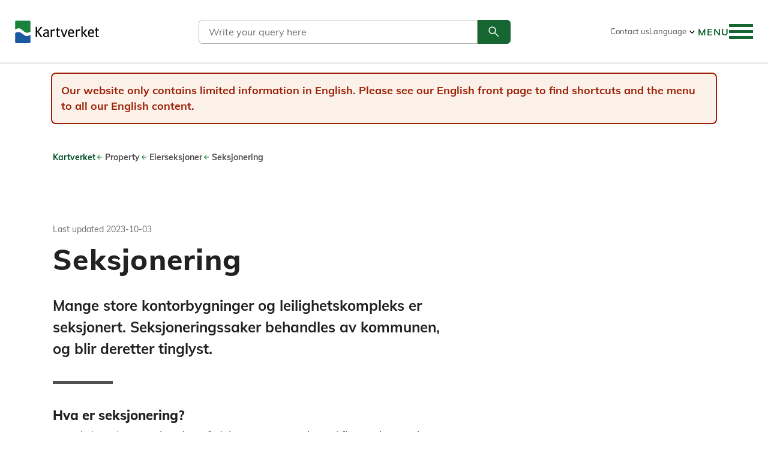

--- FILE ---
content_type: text/html; charset=utf-8
request_url: https://kartverket.no/en/property/eierseksjoner/seksjonering
body_size: 34326
content:
<!doctype html>
<html lang="nb-NO" style='display: none;'>
<head>
    <meta charset="utf-8" />

<link rel="preconnect" href="https://www.google-analytics.com">
<link rel="preconnect" href="https://www.googletagmanager.com/">
<title>Seksjonering | Kartverket.no</title>
<meta name="viewport" content="width=device-width,initial-scale=1,shrink-to-fit=no,user-scalable=yes" />

<link href="https://kartverket.no/eiendom/eierseksjoner/seksjonering" rel="canonical" />
<meta content="2039" name="pageid" />
<meta content="en" name="preferredculture" />



    

<meta property="og:title" content="Seksjonering" />

<meta property="og:type" content="website" /> 
<meta property="og:url" content="https://kartverket.no/eiendom/eierseksjoner/seksjonering" />



<meta property="og:site_name" content="Kartverket.no" />
<meta property="og:locale" content="nb_NO" />

<meta name="twitter:card" content="summary" />


    

    <link
    href="/en/property/eierseksjoner/seksjonering"
    hreflang="en-us"
    rel="alternate"
/>
    <link
    href="/eiendom/eierseksjoner/seksjonering"
    hreflang="nb-no"
    rel="alternate"
/>

    


<script>
    var dataLayer = [];
</script>

<!-- Google Tag Manager -->
<script>

(function(w,d,s,l,i){w[l]=w[l]||[];w[l].push({'gtm.start':
        new Date().getTime(),event:'gtm.js'});var f=d.getElementsByTagName(s)[0],
        j=d.createElement(s),dl=l!='dataLayer'?'&l='+l:'';j.async=true;j.src=
        'https://www.googletagmanager.com/gtm.js?id='+i+dl;f.parentNode.insertBefore(j,f);
})(window,document,'script','dataLayer','GTM-NDH6F2');</script>
<!-- End Google Tag Manager -->


<script id="clientSettings">
    window.settingsFromServer = {};
</script>


<script>
    window.onload = function() {
        document.querySelector('html').style.display = '';
    }
</script>


    
    <link rel="apple-touch-icon" sizes="180x180" href="/public/favicons/apple-touch-icon.png">
<link rel="icon" type="image/png" sizes="32x32" href="/public/favicons/favicon-32x32.png">
<link rel="icon" type="image/png" sizes="16x16" href="/public/favicons/favicon-16x16.png">
<link rel="manifest" href="/public/favicons/site.webmanifest">
<link rel="mask-icon" href="/public/favicons/safari-pinned-tab.svg" color="#5bbad5">
<link rel="shortcut icon" href="/public/favicons/favicon.ico">
<meta name="apple-mobile-web-app-title" content="Kartverket">
<meta name="application-name" content="Kartverket">
<meta name="msapplication-TileColor" content="#ffffff">
<meta name="msapplication-config" content="/public/favicons/browserconfig.xml">
<meta name="theme-color" content="#ffffff">




    <link href='/bundles/assets/vendor-c3592d97.css' media='all' rel='stylesheet'/>
<link href='/bundles/assets/global-7312988f.css' media='all' rel='stylesheet'/>
    <link href='/bundles/assets/vendor-c3592d97.css' media='all' rel='stylesheet'/>
<link href='/bundles/assets/WaterLevels-78bd74d3.css' media='all' rel='stylesheet'/>

    

    
    
</head>
<body class="standardPage"
      data-page-hashero="false"
      data-page-type="StandardPage">
    
<!-- Google Tag Manager (noscript) -->
<noscript><iframe src="https://www.googletagmanager.com/ns.html?id=GTM-NDH6F2"
    title="Google Analytics Iframe"
    height="0" width="0" style="display:none;visibility:hidden"></iframe></noscript>
<!-- End Google Tag Manager (noscript) -->


    
    <div role="banner" class="siteheader" id="siteheader" data-siteheader>
        <div class="accessibilityshortcuts">
    <a class="accessibilityshortcuts-link" href="#primarycontent" accesskey="s">Skip to content</a>
    <a class="accessibilityshortcuts-link" href="#main-menu__toggle-button" accesskey="n">Skip to navigation</a>
    <a class="accessibilityshortcuts-link" href="#languageselector">Go to language selector</a>
</div>

        <div class="siteheader-container">
            <a href="/en" class="siteheader-logolink"
                title="Go to front page">
                <img src="/public/images/logo/kartverket-logo-large2.svg" alt="Kartverket Logo">
            </a>
            


<div class="main-search" name="header-search" options="{&quot;searchApiUrl&quot;:&quot;/api/search&quot;,&quot;searchPageUrl&quot;:&quot;/en/search&quot;,&quot;i18n&quot;:{&quot;form&quot;:{&quot;searchquerylabel&quot;:&quot;Search&quot;,&quot;searchqueryplaceholder&quot;:&quot;Write your query here&quot;,&quot;searchsubmitbuttontitle&quot;:&quot;Search&quot;,&quot;GoToSearchLinkText&quot;:&quot;Go to search&quot;},&quot;results&quot;:{&quot;noHits&quot;:&quot;No results found!&quot;,&quot;result&quot;:&quot;Search results&quot;,&quot;resultsPlural&quot;:&quot;results&quot;,&quot;resultsSingular&quot;:&quot;result&quot;,&quot;loadMore&quot;:&quot;Load More&quot;,&quot;clearSearch&quot;:&quot;Clear&quot;,&quot;notFoundHeader&quot;:&quot;Did not find what you were looking for?&quot;,&quot;notFoundText&quot;:&quot;Maybe a search in some of our other services can help you find what you are looking for.&quot;,&quot;searchintro&quot;:&quot;You can also search our other websites:&quot;,&quot;searchresults&quot;:&quot;Search results&quot;}}}">
    <div class="main-search__wrapper--header">
        <a href="/en/search" style="float:right; color:#156630">
            <span class="visuallyhidden">Søk</span>
            <svg class="kv-icon kv-icon--large" aria-hidden="true">
                <use href="#search-thin"></use>
            </svg>
        </a>
    </div>
</div>

            
<div class="headertoplinks">
    

<div>
        <a href="/en/about-kartverket/contact-us" rel="noopener nofollow">Contact us</a>
</div>

    

<div class="languagelinks">
    <button
        id="languageselector"
        type="button"
        aria-pressed="false"
        aria-expanded="false"
        aria-controls="languagelinks-list"
        aria-label="Language"
    >
        <span>Language</span>
        <svg aria-hidden="true">
            <use href="#expand_more"></use>
        </svg>
    </button>

    <ul
        aria-hidden="true"
        data-aria-expanded="false"
        class="languagelinks-list"
        id="languagelinks-list"
        aria-labelledby="languageselector"
        role="listbox"
    >
            <li>
                <a
                    href="/en/property/eierseksjoner/seksjonering"
                    id="langlink-en-us"
                    class="languagelinks-link"
                    hreflang="en-us"
                    data-language-current="false"
                    title="English"
                >
                    <svg aria-hidden="true">
                        <use href="#flag-en-us"></use>
                    </svg>
                    <span>English</span>
                </a>
            </li>
            <li>
                <a
                    href="/eiendom/eierseksjoner/seksjonering"
                    id="langlink-nb-no"
                    class="languagelinks-link"
                    hreflang="nb-no"
                    data-language-current="true"
                    title="Norwegian"
                >
                    <svg aria-hidden="true">
                        <use href="#flag-nb-no"></use>
                    </svg>
                    <span>Norwegian</span>
                </a>
            </li>

    </ul>
</div>

    
</div>

            

<div name="main-menu" class="main-menu__container"
     options="{&quot;showInDesktop&quot;:&quot;true&quot;,&quot;currentpage&quot;:2039,&quot;currentLanguage&quot;:&quot;nb-NO&quot;,&quot;menuroot&quot;:1237,&quot;showfallbacklanguage&quot;:false,&quot;usesessioncache&quot;:false,&quot;labels&quot;:{&quot;backToLevelButtonText&quot;:&quot;Menu&quot;,&quot;expandButtonTitleText&quot;:&quot;Expand&quot;,&quot;menuButtonTextClosedState&quot;:&quot;Menu&quot;,&quot;menuButtonTextOpenedState&quot;:&quot;Close menu&quot;,&quot;menuLanguageSelectionButtonText&quot;:&quot;Language&quot;,&quot;toggleLanguageSelectionButtonTitle&quot;:&quot;Language&quot;,&quot;toggleMobileNavigationButtonTitle&quot;:&quot;Toggle navigation&quot;}}"
     menuItems="[{&quot;Name&quot;:&quot;Property&quot;,&quot;ContentHref&quot;:&quot;/en/property&quot;,&quot;ContentID&quot;:&quot;783&quot;,&quot;Language&quot;:&quot;en&quot;,&quot;LinkType&quot;:&quot;Normal&quot;,&quot;Selected&quot;:null,&quot;CurrentPage&quot;:null,&quot;IsContainer&quot;:false,&quot;Target&quot;:&quot;&quot;,&quot;Metadata&quot;:{&quot;CreationTime&quot;:&quot;2026-01-24T08:40:19&quot;,&quot;CacheKey&quot;:&quot;CreateMenuItem-783-en-True-True|GetMenuItems_366_3&quot;,&quot;NavigationPageIcon&quot;:&quot;property&quot;},&quot;Cached&quot;:false,&quot;ChildCount&quot;:2,&quot;HasChildren&quot;:true,&quot;Children&quot;:[{&quot;Name&quot;:&quot;Transfer of property&quot;,&quot;ContentHref&quot;:&quot;/en/property/transfer-of-property&quot;,&quot;ContentID&quot;:&quot;1500&quot;,&quot;Language&quot;:&quot;en&quot;,&quot;LinkType&quot;:&quot;Normal&quot;,&quot;Selected&quot;:null,&quot;CurrentPage&quot;:null,&quot;IsContainer&quot;:false,&quot;Target&quot;:&quot;&quot;,&quot;Metadata&quot;:{&quot;CreationTime&quot;:&quot;2026-01-24T08:40:19&quot;,&quot;CacheKey&quot;:&quot;CreateMenuItem-1500-en-True-True|GetMenuItemChildren:783&quot;,&quot;NavigationPageIcon&quot;:null},&quot;Cached&quot;:false,&quot;ChildCount&quot;:0,&quot;HasChildren&quot;:false,&quot;Children&quot;:[]},{&quot;Name&quot;:&quot;Distribution of the estate of a deceased person&quot;,&quot;ContentHref&quot;:&quot;/en/property/inheritance-of-property&quot;,&quot;ContentID&quot;:&quot;1501&quot;,&quot;Language&quot;:&quot;en&quot;,&quot;LinkType&quot;:&quot;Normal&quot;,&quot;Selected&quot;:null,&quot;CurrentPage&quot;:null,&quot;IsContainer&quot;:false,&quot;Target&quot;:&quot;&quot;,&quot;Metadata&quot;:{&quot;CreationTime&quot;:&quot;2026-01-24T08:40:19&quot;,&quot;CacheKey&quot;:&quot;CreateMenuItem-1501-en-True-True|GetMenuItemChildren:783&quot;,&quot;NavigationPageIcon&quot;:null},&quot;Cached&quot;:false,&quot;ChildCount&quot;:0,&quot;HasChildren&quot;:false,&quot;Children&quot;:[]}]},{&quot;Name&quot;:&quot;On land&quot;,&quot;ContentHref&quot;:&quot;/en/on-land&quot;,&quot;ContentID&quot;:&quot;782&quot;,&quot;Language&quot;:&quot;en&quot;,&quot;LinkType&quot;:&quot;Normal&quot;,&quot;Selected&quot;:null,&quot;CurrentPage&quot;:null,&quot;IsContainer&quot;:false,&quot;Target&quot;:&quot;&quot;,&quot;Metadata&quot;:{&quot;CreationTime&quot;:&quot;2026-01-24T08:40:19&quot;,&quot;CacheKey&quot;:&quot;CreateMenuItem-782-en-True-True|GetMenuItems_366_3&quot;,&quot;NavigationPageIcon&quot;:&quot;land&quot;},&quot;Cached&quot;:false,&quot;ChildCount&quot;:1,&quot;HasChildren&quot;:true,&quot;Children&quot;:[{&quot;Name&quot;:&quot;Go on a hiking trip with a free map&quot;,&quot;ContentHref&quot;:&quot;/en/on-land/go-on-a-hiking-trip-with-a-free-map&quot;,&quot;ContentID&quot;:&quot;9574&quot;,&quot;Language&quot;:&quot;en&quot;,&quot;LinkType&quot;:&quot;Normal&quot;,&quot;Selected&quot;:null,&quot;CurrentPage&quot;:null,&quot;IsContainer&quot;:false,&quot;Target&quot;:&quot;&quot;,&quot;Metadata&quot;:{&quot;CreationTime&quot;:&quot;2026-01-24T08:40:19&quot;,&quot;CacheKey&quot;:&quot;CreateMenuItem-9574-en-True-True|GetMenuItemChildren:782&quot;,&quot;NavigationPageIcon&quot;:null},&quot;Cached&quot;:false,&quot;ChildCount&quot;:0,&quot;HasChildren&quot;:false,&quot;Children&quot;:[]}]},{&quot;Name&quot;:&quot;At Sea&quot;,&quot;ContentHref&quot;:&quot;/en/at-sea&quot;,&quot;ContentID&quot;:&quot;781&quot;,&quot;Language&quot;:&quot;en&quot;,&quot;LinkType&quot;:&quot;Normal&quot;,&quot;Selected&quot;:null,&quot;CurrentPage&quot;:null,&quot;IsContainer&quot;:false,&quot;Target&quot;:&quot;&quot;,&quot;Metadata&quot;:{&quot;CreationTime&quot;:&quot;2026-01-24T08:40:19&quot;,&quot;CacheKey&quot;:&quot;CreateMenuItem-781-en-True-True|GetMenuItems_366_3&quot;,&quot;NavigationPageIcon&quot;:&quot;sea&quot;},&quot;Cached&quot;:false,&quot;ChildCount&quot;:4,&quot;HasChildren&quot;:true,&quot;Children&quot;:[{&quot;Name&quot;:&quot;Efs&quot;,&quot;ContentHref&quot;:&quot;/en/at-sea/efs&quot;,&quot;ContentID&quot;:&quot;9270&quot;,&quot;Language&quot;:&quot;en&quot;,&quot;LinkType&quot;:&quot;Normal&quot;,&quot;Selected&quot;:null,&quot;CurrentPage&quot;:null,&quot;IsContainer&quot;:false,&quot;Target&quot;:&quot;&quot;,&quot;Metadata&quot;:{&quot;CreationTime&quot;:&quot;2026-01-24T08:40:19&quot;,&quot;CacheKey&quot;:&quot;CreateMenuItem-9270-en-True-True|GetMenuItemChildren:781&quot;,&quot;NavigationPageIcon&quot;:null},&quot;Cached&quot;:false,&quot;ChildCount&quot;:5,&quot;HasChildren&quot;:true,&quot;Children&quot;:[{&quot;Name&quot;:&quot;Contribution of Nautical Information&quot;,&quot;ContentHref&quot;:&quot;/en/at-sea/efs/contribution-of-nautical-information&quot;,&quot;ContentID&quot;:&quot;9687&quot;,&quot;Language&quot;:&quot;en&quot;,&quot;LinkType&quot;:&quot;Normal&quot;,&quot;Selected&quot;:null,&quot;CurrentPage&quot;:null,&quot;IsContainer&quot;:false,&quot;Target&quot;:&quot;&quot;,&quot;Metadata&quot;:{&quot;CreationTime&quot;:&quot;2026-01-24T08:40:19&quot;,&quot;CacheKey&quot;:&quot;CreateMenuItem-9687-en-True-True|GetMenuItemChildren:9270&quot;,&quot;NavigationPageIcon&quot;:null},&quot;Cached&quot;:false,&quot;ChildCount&quot;:0,&quot;HasChildren&quot;:false,&quot;Children&quot;:[]},{&quot;Name&quot;:&quot;Miscellaneous Notices to Mariners&quot;,&quot;ContentHref&quot;:&quot;/en/at-sea/efs/miscellaneous-notices-to-mariners&quot;,&quot;ContentID&quot;:&quot;9703&quot;,&quot;Language&quot;:&quot;en&quot;,&quot;LinkType&quot;:&quot;Normal&quot;,&quot;Selected&quot;:null,&quot;CurrentPage&quot;:null,&quot;IsContainer&quot;:false,&quot;Target&quot;:&quot;&quot;,&quot;Metadata&quot;:{&quot;CreationTime&quot;:&quot;2026-01-24T08:40:19&quot;,&quot;CacheKey&quot;:&quot;CreateMenuItem-9703-en-True-True|GetMenuItemChildren:9270&quot;},&quot;Cached&quot;:false,&quot;ChildCount&quot;:0,&quot;HasChildren&quot;:false,&quot;Children&quot;:[]},{&quot;Name&quot;:&quot;Previous Editions&quot;,&quot;ContentHref&quot;:&quot;/en/at-sea/efs/previous-editions&quot;,&quot;ContentID&quot;:&quot;9272&quot;,&quot;Language&quot;:&quot;en&quot;,&quot;LinkType&quot;:&quot;Normal&quot;,&quot;Selected&quot;:null,&quot;CurrentPage&quot;:null,&quot;IsContainer&quot;:false,&quot;Target&quot;:&quot;&quot;,&quot;Metadata&quot;:{&quot;CreationTime&quot;:&quot;2026-01-24T08:40:19&quot;,&quot;CacheKey&quot;:&quot;CreateMenuItem-9272-en-True-True|GetMenuItemChildren:9270&quot;,&quot;NavigationPageIcon&quot;:null},&quot;Cached&quot;:false,&quot;ChildCount&quot;:0,&quot;HasChildren&quot;:false,&quot;Children&quot;:[]},{&quot;Name&quot;:&quot;Search result&quot;,&quot;ContentHref&quot;:&quot;/en/at-sea/efs/search-result&quot;,&quot;ContentID&quot;:&quot;9271&quot;,&quot;Language&quot;:&quot;en&quot;,&quot;LinkType&quot;:&quot;Normal&quot;,&quot;Selected&quot;:null,&quot;CurrentPage&quot;:null,&quot;IsContainer&quot;:false,&quot;Target&quot;:&quot;&quot;,&quot;Metadata&quot;:{&quot;CreationTime&quot;:&quot;2026-01-24T08:40:19&quot;,&quot;CacheKey&quot;:&quot;CreateMenuItem-9271-en-True-True|GetMenuItemChildren:9270&quot;,&quot;NavigationPageIcon&quot;:null},&quot;Cached&quot;:false,&quot;ChildCount&quot;:0,&quot;HasChildren&quot;:false,&quot;Children&quot;:[]},{&quot;Name&quot;:&quot;Report errors in nautical charts&quot;,&quot;ContentHref&quot;:&quot;/en/at-sea/efs/report-errors-in-nautical-charts&quot;,&quot;ContentID&quot;:&quot;8198&quot;,&quot;Language&quot;:&quot;en&quot;,&quot;LinkType&quot;:&quot;Normal&quot;,&quot;Selected&quot;:null,&quot;CurrentPage&quot;:null,&quot;IsContainer&quot;:false,&quot;Target&quot;:&quot;&quot;,&quot;Metadata&quot;:{&quot;CreationTime&quot;:&quot;2026-01-24T08:40:19&quot;,&quot;CacheKey&quot;:&quot;CreateMenuItem-8198-en-True-True|GetMenuItemChildren:9270&quot;,&quot;NavigationPageIcon&quot;:null},&quot;Cached&quot;:false,&quot;ChildCount&quot;:0,&quot;HasChildren&quot;:false,&quot;Children&quot;:[]}]},{&quot;Name&quot;:&quot;More about nautical charts&quot;,&quot;ContentHref&quot;:&quot;/en/at-sea/more-about-nautical-charts&quot;,&quot;ContentID&quot;:&quot;1566&quot;,&quot;Language&quot;:&quot;en&quot;,&quot;LinkType&quot;:&quot;Normal&quot;,&quot;Selected&quot;:null,&quot;CurrentPage&quot;:null,&quot;IsContainer&quot;:false,&quot;Target&quot;:&quot;&quot;,&quot;Metadata&quot;:{&quot;CreationTime&quot;:&quot;2026-01-24T08:40:19&quot;,&quot;CacheKey&quot;:&quot;CreateMenuItem-1566-en-True-True|GetMenuItemChildren:781&quot;,&quot;NavigationPageIcon&quot;:null},&quot;Cached&quot;:false,&quot;ChildCount&quot;:6,&quot;HasChildren&quot;:true,&quot;Children&quot;:[{&quot;Name&quot;:&quot;Data quality in Norwegian nautical charts (CATZOC)&quot;,&quot;ContentHref&quot;:&quot;/en/at-sea/more-about-nautical-charts/data-quality-in-norwegian-nautical-charts-catzoc&quot;,&quot;ContentID&quot;:&quot;3040&quot;,&quot;Language&quot;:&quot;en&quot;,&quot;LinkType&quot;:&quot;Normal&quot;,&quot;Selected&quot;:null,&quot;CurrentPage&quot;:null,&quot;IsContainer&quot;:false,&quot;Target&quot;:&quot;&quot;,&quot;Metadata&quot;:{&quot;CreationTime&quot;:&quot;2026-01-24T08:40:19&quot;,&quot;CacheKey&quot;:&quot;CreateMenuItem-3040-en-True-True|GetMenuItemChildren:1566&quot;,&quot;NavigationPageIcon&quot;:null},&quot;Cached&quot;:false,&quot;ChildCount&quot;:0,&quot;HasChildren&quot;:false,&quot;Children&quot;:[]},{&quot;Name&quot;:&quot;Update your nautical charts&quot;,&quot;ContentHref&quot;:&quot;/en/at-sea/more-about-nautical-charts/update-your-nautical-charts&quot;,&quot;ContentID&quot;:&quot;3037&quot;,&quot;Language&quot;:&quot;en&quot;,&quot;LinkType&quot;:&quot;Normal&quot;,&quot;Selected&quot;:null,&quot;CurrentPage&quot;:null,&quot;IsContainer&quot;:false,&quot;Target&quot;:&quot;&quot;,&quot;Metadata&quot;:{&quot;CreationTime&quot;:&quot;2026-01-24T08:40:19&quot;,&quot;CacheKey&quot;:&quot;CreateMenuItem-3037-en-True-True|GetMenuItemChildren:1566&quot;,&quot;NavigationPageIcon&quot;:null},&quot;Cached&quot;:false,&quot;ChildCount&quot;:0,&quot;HasChildren&quot;:false,&quot;Children&quot;:[]},{&quot;Name&quot;:&quot;Isyournauticalchartvalid&quot;,&quot;ContentHref&quot;:&quot;/en/at-sea/more-about-nautical-charts/isyournauticalchartvalid&quot;,&quot;ContentID&quot;:&quot;4189&quot;,&quot;Language&quot;:&quot;en&quot;,&quot;LinkType&quot;:&quot;Normal&quot;,&quot;Selected&quot;:null,&quot;CurrentPage&quot;:null,&quot;IsContainer&quot;:false,&quot;Target&quot;:&quot;&quot;,&quot;Metadata&quot;:{&quot;CreationTime&quot;:&quot;2026-01-24T08:40:19&quot;,&quot;CacheKey&quot;:&quot;CreateMenuItem-4189-en-True-True|GetMenuItemChildren:1566&quot;,&quot;NavigationPageIcon&quot;:null},&quot;Cached&quot;:false,&quot;ChildCount&quot;:0,&quot;HasChildren&quot;:false,&quot;Children&quot;:[]},{&quot;Name&quot;:&quot;Howtoreadanauticalchart&quot;,&quot;ContentHref&quot;:&quot;/en/at-sea/more-about-nautical-charts/howtoreadanauticalchart&quot;,&quot;ContentID&quot;:&quot;3036&quot;,&quot;Language&quot;:&quot;en&quot;,&quot;LinkType&quot;:&quot;Normal&quot;,&quot;Selected&quot;:null,&quot;CurrentPage&quot;:null,&quot;IsContainer&quot;:false,&quot;Target&quot;:&quot;&quot;,&quot;Metadata&quot;:{&quot;CreationTime&quot;:&quot;2026-01-24T08:40:19&quot;,&quot;CacheKey&quot;:&quot;CreateMenuItem-3036-en-True-True|GetMenuItemChildren:1566&quot;,&quot;NavigationPageIcon&quot;:null},&quot;Cached&quot;:false,&quot;ChildCount&quot;:0,&quot;HasChildren&quot;:false,&quot;Children&quot;:[]},{&quot;Name&quot;:&quot;Use nautical charts – get a better experience at sea&quot;,&quot;ContentHref&quot;:&quot;/en/at-sea/more-about-nautical-charts/use-nautical-charts-get-a-better-experience-at-sea&quot;,&quot;ContentID&quot;:&quot;15589&quot;,&quot;Language&quot;:&quot;en&quot;,&quot;LinkType&quot;:&quot;Normal&quot;,&quot;Selected&quot;:null,&quot;CurrentPage&quot;:null,&quot;IsContainer&quot;:false,&quot;Target&quot;:&quot;&quot;,&quot;Metadata&quot;:{&quot;CreationTime&quot;:&quot;2026-01-24T08:40:19&quot;,&quot;CacheKey&quot;:&quot;CreateMenuItem-15589-en-True-True|GetMenuItemChildren:1566&quot;,&quot;NavigationPageIcon&quot;:null},&quot;Cached&quot;:false,&quot;ChildCount&quot;:0,&quot;HasChildren&quot;:false,&quot;Children&quot;:[]},{&quot;Name&quot;:&quot;Seacharts on Svalbard&quot;,&quot;ContentHref&quot;:&quot;/en/at-sea/more-about-nautical-charts/seacharts-on-svalbard&quot;,&quot;ContentID&quot;:&quot;196104&quot;,&quot;Language&quot;:&quot;en&quot;,&quot;LinkType&quot;:&quot;Normal&quot;,&quot;Selected&quot;:null,&quot;CurrentPage&quot;:null,&quot;IsContainer&quot;:false,&quot;Target&quot;:&quot;&quot;,&quot;Metadata&quot;:{&quot;CreationTime&quot;:&quot;2026-01-24T08:40:19&quot;,&quot;CacheKey&quot;:&quot;CreateMenuItem-196104-en-True-True|GetMenuItemChildren:1566&quot;,&quot;NavigationPageIcon&quot;:null},&quot;Cached&quot;:false,&quot;ChildCount&quot;:0,&quot;HasChildren&quot;:false,&quot;Children&quot;:[]}]},{&quot;Name&quot;:&quot;Nautical Publications&quot;,&quot;ContentHref&quot;:&quot;/en/at-sea/nautical-publications&quot;,&quot;ContentID&quot;:&quot;2631&quot;,&quot;Language&quot;:&quot;en&quot;,&quot;LinkType&quot;:&quot;Normal&quot;,&quot;Selected&quot;:null,&quot;CurrentPage&quot;:null,&quot;IsContainer&quot;:false,&quot;Target&quot;:&quot;&quot;,&quot;Metadata&quot;:{&quot;CreationTime&quot;:&quot;2026-01-24T08:40:19&quot;,&quot;CacheKey&quot;:&quot;CreateMenuItem-2631-en-True-True|GetMenuItemChildren:781&quot;,&quot;NavigationPageIcon&quot;:null},&quot;Cached&quot;:false,&quot;ChildCount&quot;:2,&quot;HasChildren&quot;:true,&quot;Children&quot;:[{&quot;Name&quot;:&quot;Symbols and Abbreviations on Maritime Charts&quot;,&quot;ContentHref&quot;:&quot;/en/at-sea/nautical-publications/symbols-and-abbreviations-on-maritime-charts&quot;,&quot;ContentID&quot;:&quot;2633&quot;,&quot;Language&quot;:&quot;en&quot;,&quot;LinkType&quot;:&quot;Normal&quot;,&quot;Selected&quot;:null,&quot;CurrentPage&quot;:null,&quot;IsContainer&quot;:false,&quot;Target&quot;:&quot;&quot;,&quot;Metadata&quot;:{&quot;CreationTime&quot;:&quot;2026-01-24T08:40:19&quot;,&quot;CacheKey&quot;:&quot;CreateMenuItem-2633-en-True-True|GetMenuItemChildren:2631&quot;,&quot;NavigationPageIcon&quot;:null},&quot;Cached&quot;:false,&quot;ChildCount&quot;:0,&quot;HasChildren&quot;:false,&quot;Children&quot;:[]},{&quot;Name&quot;:&quot;The Norwegian Pilot Guide – Sailing Directions&quot;,&quot;ContentHref&quot;:&quot;/en/at-sea/nautical-publications/the-norwegian-pilot-guide-sailing-directions&quot;,&quot;ContentID&quot;:&quot;2632&quot;,&quot;Language&quot;:&quot;en&quot;,&quot;LinkType&quot;:&quot;Normal&quot;,&quot;Selected&quot;:null,&quot;CurrentPage&quot;:null,&quot;IsContainer&quot;:false,&quot;Target&quot;:&quot;&quot;,&quot;Metadata&quot;:{&quot;CreationTime&quot;:&quot;2026-01-24T08:40:19&quot;,&quot;CacheKey&quot;:&quot;CreateMenuItem-2632-en-True-True|GetMenuItemChildren:2631&quot;,&quot;NavigationPageIcon&quot;:null},&quot;Cached&quot;:false,&quot;ChildCount&quot;:0,&quot;HasChildren&quot;:false,&quot;Children&quot;:[]}]},{&quot;Name&quot;:&quot;Se havniv&#229;&quot;,&quot;ContentHref&quot;:&quot;/en/at-sea/se-havniva&quot;,&quot;ContentID&quot;:&quot;8205&quot;,&quot;Language&quot;:&quot;en&quot;,&quot;LinkType&quot;:&quot;Normal&quot;,&quot;Selected&quot;:null,&quot;CurrentPage&quot;:null,&quot;IsContainer&quot;:false,&quot;Target&quot;:&quot;&quot;,&quot;Metadata&quot;:{&quot;CreationTime&quot;:&quot;2026-01-24T08:40:19&quot;,&quot;CacheKey&quot;:&quot;CreateMenuItem-8205-en-True-True|GetMenuItemChildren:781&quot;,&quot;NavigationPageIcon&quot;:null},&quot;Cached&quot;:false,&quot;ChildCount&quot;:3,&quot;HasChildren&quot;:true,&quot;Children&quot;:[{&quot;Name&quot;:&quot;Visualize Sea Level&quot;,&quot;ContentHref&quot;:&quot;/en/at-sea/se-havniva/se-havniva-i-kart&quot;,&quot;ContentID&quot;:&quot;8219&quot;,&quot;Language&quot;:&quot;en&quot;,&quot;LinkType&quot;:&quot;Normal&quot;,&quot;Selected&quot;:null,&quot;CurrentPage&quot;:null,&quot;IsContainer&quot;:false,&quot;Target&quot;:&quot;&quot;,&quot;Metadata&quot;:{&quot;CreationTime&quot;:&quot;2026-01-24T08:40:19&quot;,&quot;CacheKey&quot;:&quot;CreateMenuItem-8219-en-True-True|GetMenuItemChildren:8205&quot;},&quot;Cached&quot;:false,&quot;ChildCount&quot;:0,&quot;HasChildren&quot;:false,&quot;Children&quot;:[]},{&quot;Name&quot;:&quot;Sea Level&quot;,&quot;ContentHref&quot;:&quot;/en/at-sea/se-havniva/sea-level&quot;,&quot;ContentID&quot;:&quot;2636&quot;,&quot;Language&quot;:&quot;en&quot;,&quot;LinkType&quot;:&quot;Normal&quot;,&quot;Selected&quot;:null,&quot;CurrentPage&quot;:null,&quot;IsContainer&quot;:false,&quot;Target&quot;:&quot;&quot;,&quot;Metadata&quot;:{&quot;CreationTime&quot;:&quot;2026-01-24T08:40:19&quot;,&quot;CacheKey&quot;:&quot;CreateMenuItem-2636-en-True-True|GetMenuItemChildren:8205&quot;,&quot;NavigationPageIcon&quot;:null},&quot;Cached&quot;:false,&quot;ChildCount&quot;:0,&quot;HasChildren&quot;:false,&quot;Children&quot;:[]},{&quot;Name&quot;:&quot;Tides and Water Level&quot;,&quot;ContentHref&quot;:&quot;/en/at-sea/se-havniva/tides-and-water-level&quot;,&quot;ContentID&quot;:&quot;2614&quot;,&quot;Language&quot;:&quot;en&quot;,&quot;LinkType&quot;:&quot;Normal&quot;,&quot;Selected&quot;:null,&quot;CurrentPage&quot;:null,&quot;IsContainer&quot;:false,&quot;Target&quot;:&quot;&quot;,&quot;Metadata&quot;:{&quot;CreationTime&quot;:&quot;2026-01-24T08:40:19&quot;,&quot;CacheKey&quot;:&quot;CreateMenuItem-2614-en-True-True|GetMenuItemChildren:8205&quot;,&quot;NavigationPageIcon&quot;:null},&quot;Cached&quot;:false,&quot;ChildCount&quot;:0,&quot;HasChildren&quot;:false,&quot;Children&quot;:[]}]}]},{&quot;Name&quot;:&quot;APIs and data&quot;,&quot;ContentHref&quot;:&quot;/en/api-and-data&quot;,&quot;ContentID&quot;:&quot;2273&quot;,&quot;Language&quot;:&quot;en&quot;,&quot;LinkType&quot;:&quot;Normal&quot;,&quot;Selected&quot;:null,&quot;CurrentPage&quot;:null,&quot;IsContainer&quot;:false,&quot;Target&quot;:&quot;&quot;,&quot;Metadata&quot;:{&quot;CreationTime&quot;:&quot;2026-01-24T08:40:19&quot;,&quot;CacheKey&quot;:&quot;CreateMenuItem-2273-en-True-True|GetMenuItems_366_3&quot;,&quot;NavigationPageIcon&quot;:null},&quot;Cached&quot;:false,&quot;ChildCount&quot;:7,&quot;HasChildren&quot;:true,&quot;Children&quot;:[{&quot;Name&quot;:&quot;Recording data of the seabed&quot;,&quot;ContentHref&quot;:&quot;/en/api-and-data/recording-data-of-the-seabed&quot;,&quot;ContentID&quot;:&quot;169526&quot;,&quot;Language&quot;:&quot;en&quot;,&quot;LinkType&quot;:&quot;Normal&quot;,&quot;Selected&quot;:null,&quot;CurrentPage&quot;:null,&quot;IsContainer&quot;:false,&quot;Target&quot;:&quot;&quot;,&quot;Metadata&quot;:{&quot;CreationTime&quot;:&quot;2026-01-24T08:40:19&quot;,&quot;CacheKey&quot;:&quot;CreateMenuItem-169526-en-True-True|GetMenuItemChildren:2273&quot;,&quot;NavigationPageIcon&quot;:null},&quot;Cached&quot;:false,&quot;ChildCount&quot;:0,&quot;HasChildren&quot;:false,&quot;Children&quot;:[]},{&quot;Name&quot;:&quot;Tides and water Level Data&quot;,&quot;ContentHref&quot;:&quot;/en/api-and-data/tides-and-water-level-data&quot;,&quot;ContentID&quot;:&quot;4608&quot;,&quot;Language&quot;:&quot;en&quot;,&quot;LinkType&quot;:&quot;Normal&quot;,&quot;Selected&quot;:null,&quot;CurrentPage&quot;:null,&quot;IsContainer&quot;:false,&quot;Target&quot;:&quot;&quot;,&quot;Metadata&quot;:{&quot;CreationTime&quot;:&quot;2026-01-24T08:40:19&quot;,&quot;CacheKey&quot;:&quot;CreateMenuItem-4608-en-True-True|GetMenuItemChildren:2273&quot;,&quot;NavigationPageIcon&quot;:null},&quot;Cached&quot;:false,&quot;ChildCount&quot;:0,&quot;HasChildren&quot;:false,&quot;Children&quot;:[]},{&quot;Name&quot;:&quot;Satellite and positioning data&quot;,&quot;ContentHref&quot;:&quot;/en/api-and-data/satellite-and-positiong-data&quot;,&quot;ContentID&quot;:&quot;3678&quot;,&quot;Language&quot;:&quot;en&quot;,&quot;LinkType&quot;:&quot;Normal&quot;,&quot;Selected&quot;:null,&quot;CurrentPage&quot;:null,&quot;IsContainer&quot;:false,&quot;Target&quot;:&quot;&quot;,&quot;Metadata&quot;:{&quot;CreationTime&quot;:&quot;2026-01-24T08:40:19&quot;,&quot;CacheKey&quot;:&quot;CreateMenuItem-3678-en-True-True|GetMenuItemChildren:2273&quot;,&quot;NavigationPageIcon&quot;:null},&quot;Cached&quot;:false,&quot;ChildCount&quot;:0,&quot;HasChildren&quot;:false,&quot;Children&quot;:[]},{&quot;Name&quot;:&quot;Order geospatial data&quot;,&quot;ContentHref&quot;:&quot;/en/api-and-data/order-geospatial-data&quot;,&quot;ContentID&quot;:&quot;3557&quot;,&quot;Language&quot;:&quot;en&quot;,&quot;LinkType&quot;:&quot;Normal&quot;,&quot;Selected&quot;:null,&quot;CurrentPage&quot;:null,&quot;IsContainer&quot;:false,&quot;Target&quot;:&quot;&quot;,&quot;Metadata&quot;:{&quot;CreationTime&quot;:&quot;2026-01-24T08:40:19&quot;,&quot;CacheKey&quot;:&quot;CreateMenuItem-3557-en-True-True|GetMenuItemChildren:2273&quot;,&quot;NavigationPageIcon&quot;:null},&quot;Cached&quot;:false,&quot;ChildCount&quot;:0,&quot;HasChildren&quot;:false,&quot;Children&quot;:[]},{&quot;Name&quot;:&quot;Terms of use&quot;,&quot;ContentHref&quot;:&quot;/en/api-and-data/terms-of-use&quot;,&quot;ContentID&quot;:&quot;2135&quot;,&quot;Language&quot;:&quot;en&quot;,&quot;LinkType&quot;:&quot;Normal&quot;,&quot;Selected&quot;:null,&quot;CurrentPage&quot;:null,&quot;IsContainer&quot;:false,&quot;Target&quot;:&quot;&quot;,&quot;Metadata&quot;:{&quot;CreationTime&quot;:&quot;2026-01-24T08:40:19&quot;,&quot;CacheKey&quot;:&quot;CreateMenuItem-2135-en-True-True|GetMenuItemChildren:2273&quot;,&quot;NavigationPageIcon&quot;:null},&quot;Cached&quot;:false,&quot;ChildCount&quot;:0,&quot;HasChildren&quot;:false,&quot;Children&quot;:[]},{&quot;Name&quot;:&quot;Order high-resolution bathymetry&quot;,&quot;ContentHref&quot;:&quot;/en/api-and-data/order-high-resolution-bathymetry&quot;,&quot;ContentID&quot;:&quot;169478&quot;,&quot;Language&quot;:&quot;en&quot;,&quot;LinkType&quot;:&quot;Normal&quot;,&quot;Selected&quot;:null,&quot;CurrentPage&quot;:null,&quot;IsContainer&quot;:false,&quot;Target&quot;:&quot;&quot;,&quot;Metadata&quot;:{&quot;CreationTime&quot;:&quot;2026-01-24T08:40:19&quot;,&quot;CacheKey&quot;:&quot;CreateMenuItem-169478-en-True-True|GetMenuItemChildren:2273&quot;,&quot;NavigationPageIcon&quot;:null},&quot;Cached&quot;:false,&quot;ChildCount&quot;:0,&quot;HasChildren&quot;:false,&quot;Children&quot;:[]},{&quot;Name&quot;:&quot;Sailing Driections for the Norwegian Coast, Svalbard and Jan Mayen - OGC APIeskrivelser for Norskekysten, Svalbard og Jan Mayen – OGC API&quot;,&quot;ContentHref&quot;:&quot;/en/api-and-data/sailing-driections-for-the-norwegian-coast-svalbard-and-jan-mayen-ogc-api&quot;,&quot;ContentID&quot;:&quot;214290&quot;,&quot;Language&quot;:&quot;en&quot;,&quot;LinkType&quot;:&quot;Normal&quot;,&quot;Selected&quot;:null,&quot;CurrentPage&quot;:null,&quot;IsContainer&quot;:false,&quot;Target&quot;:&quot;&quot;,&quot;Metadata&quot;:{&quot;CreationTime&quot;:&quot;2026-01-24T08:40:19&quot;,&quot;CacheKey&quot;:&quot;CreateMenuItem-214290-en-True-True|GetMenuItemChildren:2273&quot;,&quot;NavigationPageIcon&quot;:null},&quot;Cached&quot;:false,&quot;ChildCount&quot;:0,&quot;HasChildren&quot;:false,&quot;Children&quot;:[]}]},{&quot;Name&quot;:&quot;About Kartverket&quot;,&quot;ContentHref&quot;:&quot;/en/about-kartverket&quot;,&quot;ContentID&quot;:&quot;368&quot;,&quot;Language&quot;:&quot;en&quot;,&quot;LinkType&quot;:&quot;Normal&quot;,&quot;Selected&quot;:null,&quot;CurrentPage&quot;:null,&quot;IsContainer&quot;:false,&quot;Target&quot;:&quot;&quot;,&quot;Metadata&quot;:{&quot;CreationTime&quot;:&quot;2026-01-24T08:40:19&quot;,&quot;CacheKey&quot;:&quot;CreateMenuItem-368-en-True-True|GetMenuItems_366_3&quot;,&quot;NavigationPageIcon&quot;:null},&quot;Cached&quot;:false,&quot;ChildCount&quot;:7,&quot;HasChildren&quot;:true,&quot;Children&quot;:[{&quot;Name&quot;:&quot;Contact us&quot;,&quot;ContentHref&quot;:&quot;/en/about-kartverket/contact-us&quot;,&quot;ContentID&quot;:&quot;5798&quot;,&quot;Language&quot;:&quot;en&quot;,&quot;LinkType&quot;:&quot;Normal&quot;,&quot;Selected&quot;:null,&quot;CurrentPage&quot;:null,&quot;IsContainer&quot;:false,&quot;Target&quot;:&quot;&quot;,&quot;Metadata&quot;:{&quot;CreationTime&quot;:&quot;2026-01-24T08:40:19&quot;,&quot;CacheKey&quot;:&quot;CreateMenuItem-5798-en-True-True|GetMenuItemChildren:368&quot;,&quot;NavigationPageIcon&quot;:null},&quot;Cached&quot;:false,&quot;ChildCount&quot;:1,&quot;HasChildren&quot;:true,&quot;Children&quot;:[{&quot;Name&quot;:&quot;Contact form&quot;,&quot;ContentHref&quot;:&quot;/en/about-kartverket/contact-us/contact-form&quot;,&quot;ContentID&quot;:&quot;196355&quot;,&quot;Language&quot;:&quot;en&quot;,&quot;LinkType&quot;:&quot;Normal&quot;,&quot;Selected&quot;:null,&quot;CurrentPage&quot;:null,&quot;IsContainer&quot;:false,&quot;Target&quot;:&quot;&quot;,&quot;Metadata&quot;:{&quot;CreationTime&quot;:&quot;2026-01-24T08:40:19&quot;,&quot;CacheKey&quot;:&quot;CreateMenuItem-196355-en-True-True|GetMenuItemChildren:5798&quot;,&quot;NavigationPageIcon&quot;:null},&quot;Cached&quot;:false,&quot;ChildCount&quot;:0,&quot;HasChildren&quot;:false,&quot;Children&quot;:[]}]},{&quot;Name&quot;:&quot;What we do&quot;,&quot;ContentHref&quot;:&quot;/en/about-kartverket/what-we-do&quot;,&quot;ContentID&quot;:&quot;5364&quot;,&quot;Language&quot;:&quot;en&quot;,&quot;LinkType&quot;:&quot;Normal&quot;,&quot;Selected&quot;:null,&quot;CurrentPage&quot;:null,&quot;IsContainer&quot;:false,&quot;Target&quot;:&quot;&quot;,&quot;Metadata&quot;:{&quot;CreationTime&quot;:&quot;2026-01-24T08:40:19&quot;,&quot;CacheKey&quot;:&quot;CreateMenuItem-5364-en-True-True|GetMenuItemChildren:368&quot;,&quot;NavigationPageIcon&quot;:null},&quot;Cached&quot;:false,&quot;ChildCount&quot;:0,&quot;HasChildren&quot;:false,&quot;Children&quot;:[]},{&quot;Name&quot;:&quot;Media&quot;,&quot;ContentHref&quot;:&quot;/en/about-kartverket/media&quot;,&quot;ContentID&quot;:&quot;2464&quot;,&quot;Language&quot;:&quot;en&quot;,&quot;LinkType&quot;:&quot;Normal&quot;,&quot;Selected&quot;:null,&quot;CurrentPage&quot;:null,&quot;IsContainer&quot;:false,&quot;Target&quot;:&quot;&quot;,&quot;Metadata&quot;:{&quot;CreationTime&quot;:&quot;2026-01-24T08:40:19&quot;,&quot;CacheKey&quot;:&quot;CreateMenuItem-2464-en-True-True|GetMenuItemChildren:368&quot;,&quot;NavigationPageIcon&quot;:null},&quot;Cached&quot;:false,&quot;ChildCount&quot;:0,&quot;HasChildren&quot;:false,&quot;Children&quot;:[]},{&quot;Name&quot;:&quot;Careers&quot;,&quot;ContentHref&quot;:&quot;/en/about-kartverket/careers&quot;,&quot;ContentID&quot;:&quot;3997&quot;,&quot;Language&quot;:&quot;en&quot;,&quot;LinkType&quot;:&quot;Normal&quot;,&quot;Selected&quot;:null,&quot;CurrentPage&quot;:null,&quot;IsContainer&quot;:false,&quot;Target&quot;:&quot;&quot;,&quot;Metadata&quot;:{&quot;CreationTime&quot;:&quot;2026-01-24T08:40:19&quot;,&quot;CacheKey&quot;:&quot;CreateMenuItem-3997-en-True-True|GetMenuItemChildren:368&quot;,&quot;NavigationPageIcon&quot;:null},&quot;Cached&quot;:false,&quot;ChildCount&quot;:0,&quot;HasChildren&quot;:false,&quot;Children&quot;:[]},{&quot;Name&quot;:&quot;International involvement&quot;,&quot;ContentHref&quot;:&quot;/en/about-kartverket/international-services&quot;,&quot;ContentID&quot;:&quot;3314&quot;,&quot;Language&quot;:&quot;en&quot;,&quot;LinkType&quot;:&quot;Normal&quot;,&quot;Selected&quot;:null,&quot;CurrentPage&quot;:null,&quot;IsContainer&quot;:false,&quot;Target&quot;:&quot;&quot;,&quot;Metadata&quot;:{&quot;CreationTime&quot;:&quot;2026-01-24T08:40:19&quot;,&quot;CacheKey&quot;:&quot;CreateMenuItem-3314-en-True-True|GetMenuItemChildren:368&quot;,&quot;NavigationPageIcon&quot;:null},&quot;Cached&quot;:false,&quot;ChildCount&quot;:10,&quot;HasChildren&quot;:true,&quot;Children&quot;:[{&quot;Name&quot;:&quot;Great interest in the international conference&quot;,&quot;ContentHref&quot;:&quot;/en/about-kartverket/international-services/great-interest-in-the-international-conference&quot;,&quot;ContentID&quot;:&quot;18309&quot;,&quot;Language&quot;:&quot;en&quot;,&quot;LinkType&quot;:&quot;Normal&quot;,&quot;Selected&quot;:null,&quot;CurrentPage&quot;:null,&quot;IsContainer&quot;:false,&quot;Target&quot;:&quot;&quot;,&quot;Metadata&quot;:{&quot;CreationTime&quot;:&quot;2026-01-24T08:40:19&quot;,&quot;CacheKey&quot;:&quot;CreateMenuItem-18309-en-True-True|GetMenuItemChildren:3314&quot;,&quot;NavigationPageIcon&quot;:null},&quot;Cached&quot;:false,&quot;ChildCount&quot;:0,&quot;HasChildren&quot;:false,&quot;Children&quot;:[]},{&quot;Name&quot;:&quot;Albania&quot;,&quot;ContentHref&quot;:&quot;/en/about-kartverket/international-services/albania&quot;,&quot;ContentID&quot;:&quot;4446&quot;,&quot;Language&quot;:&quot;en&quot;,&quot;LinkType&quot;:&quot;Normal&quot;,&quot;Selected&quot;:null,&quot;CurrentPage&quot;:null,&quot;IsContainer&quot;:false,&quot;Target&quot;:&quot;&quot;,&quot;Metadata&quot;:{&quot;CreationTime&quot;:&quot;2026-01-24T08:40:19&quot;,&quot;CacheKey&quot;:&quot;CreateMenuItem-4446-en-True-True|GetMenuItemChildren:3314&quot;,&quot;NavigationPageIcon&quot;:null},&quot;Cached&quot;:false,&quot;ChildCount&quot;:0,&quot;HasChildren&quot;:false,&quot;Children&quot;:[]},{&quot;Name&quot;:&quot;How we work&quot;,&quot;ContentHref&quot;:&quot;/en/about-kartverket/international-services/how-we-work&quot;,&quot;ContentID&quot;:&quot;3966&quot;,&quot;Language&quot;:&quot;en&quot;,&quot;LinkType&quot;:&quot;Normal&quot;,&quot;Selected&quot;:null,&quot;CurrentPage&quot;:null,&quot;IsContainer&quot;:false,&quot;Target&quot;:&quot;&quot;,&quot;Metadata&quot;:{&quot;CreationTime&quot;:&quot;2026-01-24T08:40:19&quot;,&quot;CacheKey&quot;:&quot;CreateMenuItem-3966-en-True-True|GetMenuItemChildren:3314&quot;,&quot;NavigationPageIcon&quot;:null},&quot;Cached&quot;:false,&quot;ChildCount&quot;:0,&quot;HasChildren&quot;:false,&quot;Children&quot;:[]},{&quot;Name&quot;:&quot;Geospatial info&quot;,&quot;ContentHref&quot;:&quot;/en/about-kartverket/international-services/geospatial-info&quot;,&quot;ContentID&quot;:&quot;3965&quot;,&quot;Language&quot;:&quot;en&quot;,&quot;LinkType&quot;:&quot;Normal&quot;,&quot;Selected&quot;:null,&quot;CurrentPage&quot;:null,&quot;IsContainer&quot;:false,&quot;Target&quot;:&quot;&quot;,&quot;Metadata&quot;:{&quot;CreationTime&quot;:&quot;2026-01-24T08:40:19&quot;,&quot;CacheKey&quot;:&quot;CreateMenuItem-3965-en-True-True|GetMenuItemChildren:3314&quot;,&quot;NavigationPageIcon&quot;:null},&quot;Cached&quot;:false,&quot;ChildCount&quot;:0,&quot;HasChildren&quot;:false,&quot;Children&quot;:[]},{&quot;Name&quot;:&quot;International activities&quot;,&quot;ContentHref&quot;:&quot;/en/about-kartverket/international-services/activities&quot;,&quot;ContentID&quot;:&quot;3963&quot;,&quot;Language&quot;:&quot;en&quot;,&quot;LinkType&quot;:&quot;Normal&quot;,&quot;Selected&quot;:null,&quot;CurrentPage&quot;:null,&quot;IsContainer&quot;:false,&quot;Target&quot;:&quot;&quot;,&quot;Metadata&quot;:{&quot;CreationTime&quot;:&quot;2026-01-24T08:40:19&quot;,&quot;CacheKey&quot;:&quot;CreateMenuItem-3963-en-True-True|GetMenuItemChildren:3314&quot;,&quot;NavigationPageIcon&quot;:null},&quot;Cached&quot;:false,&quot;ChildCount&quot;:0,&quot;HasChildren&quot;:false,&quot;Children&quot;:[]},{&quot;Name&quot;:&quot;UN initiatives&quot;,&quot;ContentHref&quot;:&quot;/en/about-kartverket/international-services/un-initiatives&quot;,&quot;ContentID&quot;:&quot;3962&quot;,&quot;Language&quot;:&quot;en&quot;,&quot;LinkType&quot;:&quot;Normal&quot;,&quot;Selected&quot;:null,&quot;CurrentPage&quot;:null,&quot;IsContainer&quot;:false,&quot;Target&quot;:&quot;&quot;,&quot;Metadata&quot;:{&quot;CreationTime&quot;:&quot;2026-01-24T08:40:19&quot;,&quot;CacheKey&quot;:&quot;CreateMenuItem-3962-en-True-True|GetMenuItemChildren:3314&quot;,&quot;NavigationPageIcon&quot;:null},&quot;Cached&quot;:false,&quot;ChildCount&quot;:0,&quot;HasChildren&quot;:false,&quot;Children&quot;:[]},{&quot;Name&quot;:&quot;Maps for development&quot;,&quot;ContentHref&quot;:&quot;/en/about-kartverket/international-services/maps-for-development&quot;,&quot;ContentID&quot;:&quot;3734&quot;,&quot;Language&quot;:&quot;en&quot;,&quot;LinkType&quot;:&quot;Normal&quot;,&quot;Selected&quot;:null,&quot;CurrentPage&quot;:null,&quot;IsContainer&quot;:false,&quot;Target&quot;:&quot;&quot;,&quot;Metadata&quot;:{&quot;CreationTime&quot;:&quot;2026-01-24T08:40:19&quot;,&quot;CacheKey&quot;:&quot;CreateMenuItem-3734-en-True-True|GetMenuItemChildren:3314&quot;,&quot;NavigationPageIcon&quot;:null},&quot;Cached&quot;:false,&quot;ChildCount&quot;:0,&quot;HasChildren&quot;:false,&quot;Children&quot;:[]},{&quot;Name&quot;:&quot;International projects&quot;,&quot;ContentHref&quot;:&quot;/en/about-kartverket/international-services/projects&quot;,&quot;ContentID&quot;:&quot;3728&quot;,&quot;Language&quot;:&quot;en&quot;,&quot;LinkType&quot;:&quot;Normal&quot;,&quot;Selected&quot;:null,&quot;CurrentPage&quot;:null,&quot;IsContainer&quot;:false,&quot;Target&quot;:&quot;&quot;,&quot;Metadata&quot;:{&quot;CreationTime&quot;:&quot;2026-01-24T08:40:19&quot;,&quot;CacheKey&quot;:&quot;CreateMenuItem-3728-en-True-True|GetMenuItemChildren:3314&quot;,&quot;NavigationPageIcon&quot;:null},&quot;Cached&quot;:false,&quot;ChildCount&quot;:0,&quot;HasChildren&quot;:false,&quot;Children&quot;:[]},{&quot;Name&quot;:&quot;Address Register in Montenegro&quot;,&quot;ContentHref&quot;:&quot;/en/about-kartverket/international-services/address-register-in-montenegro&quot;,&quot;ContentID&quot;:&quot;4465&quot;,&quot;Language&quot;:&quot;en&quot;,&quot;LinkType&quot;:&quot;Normal&quot;,&quot;Selected&quot;:null,&quot;CurrentPage&quot;:null,&quot;IsContainer&quot;:false,&quot;Target&quot;:&quot;&quot;,&quot;Metadata&quot;:{&quot;CreationTime&quot;:&quot;2026-01-24T08:40:19&quot;,&quot;CacheKey&quot;:&quot;CreateMenuItem-4465-en-True-True|GetMenuItemChildren:3314&quot;,&quot;NavigationPageIcon&quot;:null},&quot;Cached&quot;:false,&quot;ChildCount&quot;:0,&quot;HasChildren&quot;:false,&quot;Children&quot;:[]},{&quot;Name&quot;:&quot;North Macedonia&quot;,&quot;ContentHref&quot;:&quot;/en/about-kartverket/international-services/story2&quot;,&quot;ContentID&quot;:&quot;3710&quot;,&quot;Language&quot;:&quot;en&quot;,&quot;LinkType&quot;:&quot;Normal&quot;,&quot;Selected&quot;:null,&quot;CurrentPage&quot;:null,&quot;IsContainer&quot;:false,&quot;Target&quot;:&quot;&quot;,&quot;Metadata&quot;:{&quot;CreationTime&quot;:&quot;2026-01-24T08:40:19&quot;,&quot;CacheKey&quot;:&quot;CreateMenuItem-3710-en-True-True|GetMenuItemChildren:3314&quot;,&quot;NavigationPageIcon&quot;:null},&quot;Cached&quot;:false,&quot;ChildCount&quot;:0,&quot;HasChildren&quot;:false,&quot;Children&quot;:[]}]},{&quot;Name&quot;:&quot;Geodetic Earth Observatory&quot;,&quot;ContentHref&quot;:&quot;/en/about-kartverket/geodetic-earth-observatory&quot;,&quot;ContentID&quot;:&quot;4307&quot;,&quot;Language&quot;:&quot;en&quot;,&quot;LinkType&quot;:&quot;Normal&quot;,&quot;Selected&quot;:null,&quot;CurrentPage&quot;:null,&quot;IsContainer&quot;:false,&quot;Target&quot;:&quot;&quot;,&quot;Metadata&quot;:{&quot;CreationTime&quot;:&quot;2026-01-24T08:40:19&quot;,&quot;CacheKey&quot;:&quot;CreateMenuItem-4307-en-True-True|GetMenuItemChildren:368&quot;,&quot;NavigationPageIcon&quot;:null},&quot;Cached&quot;:false,&quot;ChildCount&quot;:8,&quot;HasChildren&quot;:true,&quot;Children&quot;:[{&quot;Name&quot;:&quot;Scientific publications&quot;,&quot;ContentHref&quot;:&quot;/en/about-kartverket/geodetic-earth-observatory/scientific-publications&quot;,&quot;ContentID&quot;:&quot;4528&quot;,&quot;Language&quot;:&quot;en&quot;,&quot;LinkType&quot;:&quot;Normal&quot;,&quot;Selected&quot;:null,&quot;CurrentPage&quot;:null,&quot;IsContainer&quot;:false,&quot;Target&quot;:&quot;&quot;,&quot;Metadata&quot;:{&quot;CreationTime&quot;:&quot;2026-01-24T08:40:19&quot;,&quot;CacheKey&quot;:&quot;CreateMenuItem-4528-en-True-True|GetMenuItemChildren:4307&quot;,&quot;NavigationPageIcon&quot;:null},&quot;Cached&quot;:false,&quot;ChildCount&quot;:0,&quot;HasChildren&quot;:false,&quot;Children&quot;:[]},{&quot;Name&quot;:&quot;Hunting for quasars&quot;,&quot;ContentHref&quot;:&quot;/en/about-kartverket/geodetic-earth-observatory/hunting-for-quasars&quot;,&quot;ContentID&quot;:&quot;4439&quot;,&quot;Language&quot;:&quot;en&quot;,&quot;LinkType&quot;:&quot;Normal&quot;,&quot;Selected&quot;:null,&quot;CurrentPage&quot;:null,&quot;IsContainer&quot;:false,&quot;Target&quot;:&quot;&quot;,&quot;Metadata&quot;:{&quot;CreationTime&quot;:&quot;2026-01-24T08:40:19&quot;,&quot;CacheKey&quot;:&quot;CreateMenuItem-4439-en-True-True|GetMenuItemChildren:4307&quot;,&quot;NavigationPageIcon&quot;:null},&quot;Cached&quot;:false,&quot;ChildCount&quot;:0,&quot;HasChildren&quot;:false,&quot;Children&quot;:[]},{&quot;Name&quot;:&quot;Weather data&quot;,&quot;ContentHref&quot;:&quot;/en/about-kartverket/geodetic-earth-observatory/weather-data&quot;,&quot;ContentID&quot;:&quot;4438&quot;,&quot;Language&quot;:&quot;en&quot;,&quot;LinkType&quot;:&quot;Normal&quot;,&quot;Selected&quot;:null,&quot;CurrentPage&quot;:null,&quot;IsContainer&quot;:false,&quot;Target&quot;:&quot;&quot;,&quot;Metadata&quot;:{&quot;CreationTime&quot;:&quot;2026-01-24T08:40:19&quot;,&quot;CacheKey&quot;:&quot;CreateMenuItem-4438-en-True-True|GetMenuItemChildren:4307&quot;,&quot;NavigationPageIcon&quot;:null},&quot;Cached&quot;:false,&quot;ChildCount&quot;:0,&quot;HasChildren&quot;:false,&quot;Children&quot;:[]},{&quot;Name&quot;:&quot;What is geodesy?&quot;,&quot;ContentHref&quot;:&quot;/en/about-kartverket/geodetic-earth-observatory/what-is-geodesy&quot;,&quot;ContentID&quot;:&quot;4437&quot;,&quot;Language&quot;:&quot;en&quot;,&quot;LinkType&quot;:&quot;Normal&quot;,&quot;Selected&quot;:null,&quot;CurrentPage&quot;:null,&quot;IsContainer&quot;:false,&quot;Target&quot;:&quot;&quot;,&quot;Metadata&quot;:{&quot;CreationTime&quot;:&quot;2026-01-24T08:40:19&quot;,&quot;CacheKey&quot;:&quot;CreateMenuItem-4437-en-True-True|GetMenuItemChildren:4307&quot;,&quot;NavigationPageIcon&quot;:null},&quot;Cached&quot;:false,&quot;ChildCount&quot;:0,&quot;HasChildren&quot;:false,&quot;Children&quot;:[]},{&quot;Name&quot;:&quot;Milep&#230;l for overv&#229;king av jordkloden&quot;,&quot;ContentHref&quot;:&quot;/en/about-kartverket/geodetic-earth-observatory/milepael-for-overvaking-av-jordkloden&quot;,&quot;ContentID&quot;:&quot;4434&quot;,&quot;Language&quot;:&quot;en&quot;,&quot;LinkType&quot;:&quot;Normal&quot;,&quot;Selected&quot;:null,&quot;CurrentPage&quot;:null,&quot;IsContainer&quot;:false,&quot;Target&quot;:&quot;&quot;,&quot;Metadata&quot;:{&quot;CreationTime&quot;:&quot;2026-01-24T08:40:19&quot;,&quot;CacheKey&quot;:&quot;CreateMenuItem-4434-en-True-True|GetMenuItemChildren:4307&quot;,&quot;NavigationPageIcon&quot;:null},&quot;Cached&quot;:false,&quot;ChildCount&quot;:0,&quot;HasChildren&quot;:false,&quot;Children&quot;:[]},{&quot;Name&quot;:&quot;VLBI observation schedule&quot;,&quot;ContentHref&quot;:&quot;/en/about-kartverket/geodetic-earth-observatory/vlbi-observation-schedule&quot;,&quot;ContentID&quot;:&quot;4432&quot;,&quot;Language&quot;:&quot;en&quot;,&quot;LinkType&quot;:&quot;Normal&quot;,&quot;Selected&quot;:null,&quot;CurrentPage&quot;:null,&quot;IsContainer&quot;:false,&quot;Target&quot;:&quot;&quot;,&quot;Metadata&quot;:{&quot;CreationTime&quot;:&quot;2026-01-24T08:40:19&quot;,&quot;CacheKey&quot;:&quot;CreateMenuItem-4432-en-True-True|GetMenuItemChildren:4307&quot;,&quot;NavigationPageIcon&quot;:null},&quot;Cached&quot;:false,&quot;ChildCount&quot;:0,&quot;HasChildren&quot;:false,&quot;Children&quot;:[]},{&quot;Name&quot;:&quot;Contact information&quot;,&quot;ContentHref&quot;:&quot;/en/about-kartverket/geodetic-earth-observatory/contact-information&quot;,&quot;ContentID&quot;:&quot;4402&quot;,&quot;Language&quot;:&quot;en&quot;,&quot;LinkType&quot;:&quot;Normal&quot;,&quot;Selected&quot;:null,&quot;CurrentPage&quot;:null,&quot;IsContainer&quot;:false,&quot;Target&quot;:&quot;&quot;,&quot;Metadata&quot;:{&quot;CreationTime&quot;:&quot;2026-01-24T08:40:19&quot;,&quot;CacheKey&quot;:&quot;CreateMenuItem-4402-en-True-True|GetMenuItemChildren:4307&quot;,&quot;NavigationPageIcon&quot;:null},&quot;Cached&quot;:false,&quot;ChildCount&quot;:0,&quot;HasChildren&quot;:false,&quot;Children&quot;:[]},{&quot;Name&quot;:&quot;Information about the Observatory&quot;,&quot;ContentHref&quot;:&quot;/en/about-kartverket/geodetic-earth-observatory/information-about-the-observatory&quot;,&quot;ContentID&quot;:&quot;4398&quot;,&quot;Language&quot;:&quot;en&quot;,&quot;LinkType&quot;:&quot;Normal&quot;,&quot;Selected&quot;:null,&quot;CurrentPage&quot;:null,&quot;IsContainer&quot;:false,&quot;Target&quot;:&quot;&quot;,&quot;Metadata&quot;:{&quot;CreationTime&quot;:&quot;2026-01-24T08:40:19&quot;,&quot;CacheKey&quot;:&quot;CreateMenuItem-4398-en-True-True|GetMenuItemChildren:4307&quot;,&quot;NavigationPageIcon&quot;:null},&quot;Cached&quot;:false,&quot;ChildCount&quot;:0,&quot;HasChildren&quot;:false,&quot;Children&quot;:[]}]},{&quot;Name&quot;:&quot;Data Protection Policy&quot;,&quot;ContentHref&quot;:&quot;/en/about-kartverket/data-protection-policy&quot;,&quot;ContentID&quot;:&quot;2130&quot;,&quot;Language&quot;:&quot;en&quot;,&quot;LinkType&quot;:&quot;Normal&quot;,&quot;Selected&quot;:null,&quot;CurrentPage&quot;:null,&quot;IsContainer&quot;:false,&quot;Target&quot;:&quot;&quot;,&quot;Metadata&quot;:{&quot;CreationTime&quot;:&quot;2026-01-24T08:40:19&quot;,&quot;CacheKey&quot;:&quot;CreateMenuItem-2130-en-True-True|GetMenuItemChildren:368&quot;,&quot;NavigationPageIcon&quot;:null},&quot;Cached&quot;:false,&quot;ChildCount&quot;:0,&quot;HasChildren&quot;:false,&quot;Children&quot;:[]}]},{&quot;Name&quot;:&quot;Search&quot;,&quot;ContentHref&quot;:&quot;/en/search&quot;,&quot;ContentID&quot;:&quot;364&quot;,&quot;Language&quot;:&quot;en&quot;,&quot;LinkType&quot;:&quot;Normal&quot;,&quot;Selected&quot;:null,&quot;CurrentPage&quot;:null,&quot;IsContainer&quot;:false,&quot;Target&quot;:&quot;&quot;,&quot;Metadata&quot;:{&quot;CreationTime&quot;:&quot;2026-01-24T08:40:19&quot;,&quot;CacheKey&quot;:&quot;CreateMenuItem-364-en-True-True|GetMenuItems_366_3&quot;},&quot;Cached&quot;:false,&quot;ChildCount&quot;:0,&quot;HasChildren&quot;:false,&quot;Children&quot;:[]}]">
     <span>Meny trenger javascript</span>
</div>

        </div>
    </div>


    
    
    



<div id="primarycontent" class="sitecontent">
    


<section class="messagebox fallbacklanguagemessagebox">
    <div class="messagebox-content-wrapper messagebox-error fallbacklanguagemessagebox-wrapper">
        <p>
            Our website only contains limited information in English. Please see our English front page to find shortcuts and the menu to all our English content.
        </p>
    </div>
</section>


    



    

<div class="sectioncontainer-articlecontentwidth">
    

<nav class="breadcrumbs" aria-label="Breadcrumbs" >
    <ol class="breadcrumbs-list">
            <li class="breadcrumbs-list-item">
                    <a class="breadcrumbs-list-item-link"
                       href="/en"
                       title="Kartverket">
                        <span class="breadcrumbs-list-item-link-title">Kartverket</span>
                    </a>
            </li>
            <li class="breadcrumbs-list-item">
                    <a class="breadcrumbs-list-item-link"
                       href="/en/property"
                       title="Property">
                        <span class="breadcrumbs-list-item-link-title">Property</span>
                    </a>
            </li>
            <li class="breadcrumbs-list-item">
                    <a class="breadcrumbs-list-item-link"
                       href="/en/property/eierseksjoner"
                       title="Eierseksjoner">
                        <span class="breadcrumbs-list-item-link-title">Eierseksjoner</span>
                    </a>
            </li>
            <li class="breadcrumbs-list-item">
                    <span class="breadcrumbs-list-item-non-link-title" aria-current="page">Seksjonering</span>
            </li>
    </ol>
</nav>

</div>



<main>
    <article>
        
        <!-- Intro Section for Article -->
        <header class="page-heading sectioncontainer-articlecontentwidth">
            
<div class="page-lastupdated">
    <span>Last updated</span>
    <time datetime="2023-10-03T13:36:40">2023-10-03</time>
</div>

            <h1 class="h1mobile">Seksjonering</h1>
        </header>
                    <div class="sectioncontainer-articlecontentwidth">
                <div class="preamble">
                

<p>Mange store kontorbygninger og leilighetskompleks er seksjonert. Seksjoneringssaker behandles av kommunen, og blir deretter tinglyst.</p>

                </div>
            </div>

        
        

            <div class="sectioncontainer-articlecontentwidth">
                <div class="mainbody">
                    

<h2>Hva er seksjonering?</h2>
<p>En seksjonering er s&oslash;knad om &aring; dele opp et st&oslash;rre bygg i flere enheter. Flere personer kan ha enerett til hver sin bruksenhet i bygningen.</p>
<p>Det er vanlig &aring; seksjonere n&aring;r store bygninger har flere leiligheter, og eventuelt kontorer eller butikklokaler. Et rekkehus eller en eiendom med flere frittliggende hus, slik som i et hyttefelt, kan ogs&aring; organiseres som et eierseksjonssameie.</p>
<p>Hver bruksenhet vil bli tegnet opp og gitt sitt eget seksjonsnummer. Alle seksjoner kan best&aring; av en hoveddel, for eksempel en leilighet, og en eller flere tilleggsdeler. Vanlige tilleggsdeler vil v&aelig;re parkeringsplass og boder.</p>
<p>Hver seksjon vil f&aring; sitt eget grunnboksblad n&aring;r seksjoneringen er tinglyst, og her vil det fremg&aring; hva som ligger til hver seksjoner, slik som tilleggsdeler.</p>
<h2>Hvordan seksjonere?</h2>
<p>N&aring;r du skal seksjonere en eiendom m&aring; du fylle ut en seksjoneringss&oslash;knad. <a href="https://www.regjeringen.no/no/dokumenter/forskrift-om-bruk-av-standardisert-soknad-om-seksjonering/id2582704/">Dette skjemaet er utformet av kommunal- og moderniseringsdepartementet (KMD), og kan lastes ned p&aring; denne siden. Her finner du ogs&aring; veiledning til utfylling av s&oslash;knadsskjemaet.</a></p>
<p>Kommunen gir veiledning om utfylling av skjemaet og hvilke dokumenter som skal ligge ved. Kommunen behandler seksjoneringssaken og f&oslash;rer seksjoneringen i matrikkelen. Kommunen sender deretter melding til tinglysing, og hvert seksjonsnummer f&aring;r opprettet sitt eget grunnboksblad.</p>
<h2>Fordele seksjonene</h2>
<p>Den eller de som hadde grunnbokshjemmel til eiendommen f&oslash;r seksjonering er de som vil v&aelig;re oppf&oslash;rt som hjemmelshavere av alle seksjonene etter tinglysing av seksjoneringen. Hvis sameierne skal f&aring; hjemmel til hver sin seksjon kan de enten f&oslash;re opp hvilke bruksenhet som tilh&oslash;rer hvem i punkt 5 p&aring; seksjoneringen. <a href="/en/property/skjema/fordeling-av-sameieandeler-ved-seksjonering">De kan ogs&aring; fylle ut skjemaet "Fordeling av sameieandeler ved seksjonering".</a></p>
<p>I de tilfellene en sameier skal overta en st&oslash;rre ideell andel av eierseksjonssameiet enn hva han hadde f&oslash;r seksjoneringen m&aring; han fylle ut et skj&oslash;te, ettersom dette er en hjemmelsoverf&oslash;ring.</p>
<p>Skjema for fordeling av sameieandelene b&oslash;r sendes sammen med melding til tinglysing og seksjoneringsvedtaket, eller innen rimelig tid etter seksjonering.</p>
<h2>Dokumentavgift</h2>
<p>I de fleste tilfeller vil ikke fordeling av sameieandelene i et nytt seksjonssameie medf&oslash;re noen hjemmelsoverf&oslash;ringer. Dersom det er kun fordeling av de ideelle andelene de hadde i eiendommen f&oslash;r seksjonering, vil det ikke utl&oslash;se dokumentavgift.</p>
<p>En sameier m&aring; betale dokumentavgift n&aring;r han f&aring;r en seksjon som har en st&oslash;rre sameieandel enn hva han hadde f&oslash;r seksjoneringen. Vi regner dokumentavgiften fra verdien som overstiger den opprinnelige andelen sin verdi. Han betaler ikke dokumentavgift for verdien av andelen han hadde fra f&oslash;r.&nbsp;</p>
<h2>Oppheve seksjonering</h2>
<p>Dersom eiendommen ikke lenger skal brukes som en seksjonert eiendom, kan seksjoneringen oppl&oslash;ses og slettes hos kommunen. Kommunen sender melding om oppheving til Kartverket. Dette utl&oslash;ser ikke dokumentavgift.</p>
<p><a href="/en/property/rundskriv-for-tinglysingen/eierseksjoner/12.4-deling-og-sammenslaing-av-seksjonert-eiendom">Les mer i rundskriv for tinglysing kap. 12.4</a></p>
<h2>Kommunen er seksjoneringsmyndighet</h2>
<p>Hvis du har sp&oslash;rsm&aring;l om eierseksjonsloven eller om fremgangsm&aring;ten i en bestemt seksjoneringssak m&aring; du ta kontakt med kommunen. Det er kommunen som er seksjoneringsmyndighet, og det er kommunen som beslutter om vilk&aring;rene for seksjoneringen eller reseksjoneringen kan gjennomf&oslash;res. Kartverket behandler seksjoneringssaker for tinglysing og gir kun veiledning om sp&oslash;rsm&aring;l som gjelder tinglysing.</p>

                    
                </div>
            </div>
            <div class="contentsection"
        data-contentarea-itemcount="1"
        data-contentarea-background=grey
        data-contentarea-layout="default"
        >
        <div class="contentsection-sectioncontainer sectioncontainer">
            <div class="contentsection-contentarea">
            

<div class="faqblock"  data-block data-block-index="0" data-block-siblings="1" >
    <h2 class="faqblock-heading" > Ofte stilte sp&#248;rsm&#229;l</h2>
        <div class="faqblock-list" data-tab-container data-tab-selection-mode="allownone">
    <div class="faqblock-listitem">
        <button aria-controls="faq-answer-kaneneiendomsomharfestenummer-0"
                aria-pressed="false"
                aria-expanded="false"
                data-tab-button
                class="faqblock-listitem-question">
            

<p>Kan en eiendom som har festenummer under seg seksjoneres?</p>

        </button>
        <div id="faq-answer-kaneneiendomsomharfestenummer-0"
             aria-hidden="true"
             data-aria-expanded="false"
             data-tab-content
             class="faqblock-listitem-answer">
            

<p>Nei, det lar seg ikke gj&oslash;re. En seksjonering vil omfatte hele grunnen til eiendommen, og vil da komme i konflikt med allerede eksisterende festenummer. Festetomter under eiendommen m&aring; derfor f&oslash;rst fradeles og gis eget bruksnummer f&oslash;r den resterende delen av grunneiendommen kan seksjoneres.</p>
<p>Dette m&aring; ikke forveksles med muligheten til &aring; seksjonere bygning p&aring; festet grunn. Det er ingen formelle hinder for &aring; seksjonere bygning p&aring; festet grunn.<a href="/en/property/rundskriv-for-tinglysingen/eierseksjoner/12.1-seksjonering"> Se problemstilling nr. 3 i kapittel 12.2 om innl&oslash;sing i slike tilfeller.</a></p>

        </div>
    </div>
    <div class="faqblock-listitem">
        <button aria-controls="faq-answer-hvaerenseksjoneringssoslashknad-1"
                aria-pressed="false"
                aria-expanded="false"
                data-tab-button
                class="faqblock-listitem-question">
            

<p>Hva er en seksjoneringss&oslash;knad?</p>

        </button>
        <div id="faq-answer-hvaerenseksjoneringssoslashknad-1"
             aria-hidden="true"
             data-aria-expanded="false"
             data-tab-content
             class="faqblock-listitem-answer">
            

<p>En s&oslash;knad om seksjonering er et skjema som m&aring; fylles ut og leveres til kommunen ved seksjonering av en eiendom. Det er et eget skjema for s&oslash;knad om reseksjonering. Skjemaet, og veiledning til utfylling, kan du laste ned hos kommunal- og distriktsdepartementet.</p>
<p>Hvis du har sp&oslash;rsm&aring;l til utfyllingen av skjemaet m&aring; du sp&oslash;rre kommunen som er seksjoneringsmyndighet.</p>

        </div>
    </div>
    <div class="faqblock-listitem">
        <button aria-controls="faq-answer-skalmeldingtiltinglysingsendesi-2"
                aria-pressed="false"
                aria-expanded="false"
                data-tab-button
                class="faqblock-listitem-question">
            

<p>Skal melding til tinglysing sendes i to eksemplarer?</p>

        </button>
        <div id="faq-answer-skalmeldingtiltinglysingsendesi-2"
             aria-hidden="true"
             data-aria-expanded="false"
             data-tab-content
             class="faqblock-listitem-answer">
            

<p>Melding om endring av eiendom kan i mange tilfeller sendes via tjenestene for elektronisk tinglysing. I papirinnsendte saker skal meldingen og eventuelle vedlegg sendes i to eksemplarer.</p>

        </div>
    </div>
    <div class="faqblock-listitem">
        <button aria-controls="faq-answer-kanenseksjoneringomfatteflere-3"
                aria-pressed="false"
                aria-expanded="false"
                data-tab-button
                class="faqblock-listitem-question">
            

<p>Kan en seksjonering omfatte flere eiendommer?&nbsp;</p>

        </button>
        <div id="faq-answer-kanenseksjoneringomfatteflere-3"
             aria-hidden="true"
             data-aria-expanded="false"
             data-tab-content
             class="faqblock-listitem-answer">
            

<p>Nei, som hovedregel kan bare en matrikkelenhet omfattes av seksjoneringen.<a href="https://lovdata.no/lov/2017-06-16-65/&sect;7"> Dette f&oslash;lger av eierseksjonsloven &sect;&nbsp;7 f&oslash;rste ledd bokstav f.</a> Dersom det er &oslash;nske om at bygninger p&aring; to selvstendige matrikkelenheter skal inng&aring; i ett eierseksjonssameie, m&aring; eiendommene f&oslash;rst sammenf&oslash;yes.</p>
<p>Enkelte ganger kan det imidlertid v&aelig;re umulig &aring; sl&aring; sammen eiendommene eller opprette et eierseksjonssameie p&aring; hver eiendom. Det kan for eksempel v&aelig;re tilfellet n&aring;r en sammenhengende bygning st&aring;r p&aring; to bruksnumre; den ene eiendommen er eiet og den andre er festet, og hvor eieren av bygningene er den samme. I slike s&aelig;rlige tilfeller kan kommunen gi samtykke til at seksjoneringen omfatter mer enn en eiendom, jf. eierseksjonsloven &sect;&nbsp;7 fjerde ledd. Men samtykke skal ikke gis uten at Kartverket f&oslash;rst har gitt et skriftlig samtykke.</p>
<p>For &aring; f&aring; et slikt samtykke, m&aring; du sende en skriftlig s&oslash;knad med utfyllende forklaring om saken til Kartverket Tinglysing, Postboks 600 Sentrum, 3507 H&oslash;nefoss.</p>

        </div>
    </div>
        </div>
        <script type="application/ld+json">
            {"@context":"https://schema.org","@type":"FAQPage","mainEntity":[{"@type":"Question","name":"Kan en eiendom som har festenummer under seg seksjoneres? ","acceptedAnswer":{"@type":"Answer","text":"Nei, det lar seg ikke gj\u0026oslash;re. En seksjonering vil omfatte hele grunnen til eiendommen, og vil da komme i konflikt med allerede eksisterende festenummer. Festetomter under eiendommen m\u0026aring; derfor f\u0026oslash;rst fradeles og gis eget bruksnummer f\u0026oslash;r den resterende delen av grunneiendommen kan seksjoneres. Dette m\u0026aring; ikke forveksles med muligheten til \u0026aring; seksjonere bygning p\u0026aring; festet grunn. Det er ingen formelle hinder for \u0026aring; seksjonere bygning p\u0026aring; festet grunn. Se problemstilling nr. 3 i kapittel 12.2 om innl\u0026oslash;sing i slike tilfeller. "}},{"@type":"Question","name":"Hva er en seksjoneringss\u0026oslash;knad? ","acceptedAnswer":{"@type":"Answer","text":"En s\u0026oslash;knad om seksjonering er et skjema som m\u0026aring; fylles ut og leveres til kommunen ved seksjonering av en eiendom. Det er et eget skjema for s\u0026oslash;knad om reseksjonering. Skjemaet, og veiledning til utfylling, kan du laste ned hos kommunal- og distriktsdepartementet. Hvis du har sp\u0026oslash;rsm\u0026aring;l til utfyllingen av skjemaet m\u0026aring; du sp\u0026oslash;rre kommunen som er seksjoneringsmyndighet. "}},{"@type":"Question","name":"Skal melding til tinglysing sendes i to eksemplarer? ","acceptedAnswer":{"@type":"Answer","text":"Melding om endring av eiendom kan i mange tilfeller sendes via tjenestene for elektronisk tinglysing. I papirinnsendte saker skal meldingen og eventuelle vedlegg sendes i to eksemplarer. "}},{"@type":"Question","name":"Kan en seksjonering omfatte flere eiendommer?\u0026nbsp; ","acceptedAnswer":{"@type":"Answer","text":"Nei, som hovedregel kan bare en matrikkelenhet omfattes av seksjoneringen. Dette f\u0026oslash;lger av eierseksjonsloven \u0026sect;\u0026nbsp;7 f\u0026oslash;rste ledd bokstav f. Dersom det er \u0026oslash;nske om at bygninger p\u0026aring; to selvstendige matrikkelenheter skal inng\u0026aring; i ett eierseksjonssameie, m\u0026aring; eiendommene f\u0026oslash;rst sammenf\u0026oslash;yes. Enkelte ganger kan det imidlertid v\u0026aelig;re umulig \u0026aring; sl\u0026aring; sammen eiendommene eller opprette et eierseksjonssameie p\u0026aring; hver eiendom. Det kan for eksempel v\u0026aelig;re tilfellet n\u0026aring;r en sammenhengende bygning st\u0026aring;r p\u0026aring; to bruksnumre; den ene eiendommen er eiet og den andre er festet, og hvor eieren av bygningene er den samme. I slike s\u0026aelig;rlige tilfeller kan kommunen gi samtykke til at seksjoneringen omfatter mer enn en eiendom, jf. eierseksjonsloven \u0026sect;\u0026nbsp;7 fjerde ledd. Men samtykke skal ikke gis uten at Kartverket f\u0026oslash;rst har gitt et skriftlig samtykke. For \u0026aring; f\u0026aring; et slikt samtykke, m\u0026aring; du sende en skriftlig s\u0026oslash;knad med utfyllende forklaring om saken til Kartverket Tinglysing, Postboks 600 Sentrum, 3507 H\u0026oslash;nefoss. "}}]};
        </script>
</div>


            </div>
        </div>
    </div>

            <div class="contentsection"
        data-contentarea-itemcount="2"
        
        data-contentarea-layout="default"
        >
        <div class="contentsection-sectioncontainer sectioncontainer">
            <div class="contentsection-contentarea">
            
<div class="linklistblock"
      data-block data-block-index="0" data-block-siblings="2" 
     id="LinkListBlockProxy-9449"
     
     data-linklist-columns="1">
    <div class="linklistblock-content">
        <div class="linklist-header">
                <h2 class="linklist-header-title">Nyttig</h2>
        </div>
        <div class="linklist-content">
                <div class="linklist-content-column" data-linklist-columns="1">
                    
<ul class="linklist-list">
        <li class="linklist-list-item" data-link-type="page-internal">
            <a class="linklist-list-item-link" data-link-type="page-internal"
                href="/en/property/eierseksjoner/reseksjonering" target="_self">
                <span class="linklist-list-item-linktext">Reseksjonering</span>

                    <div name="kvib-icon" class="linklist-list-item-internal-icon" icon="chevron_right"></div>

            </a>
        </li>
        <li class="linklist-list-item" data-link-type="page-internal">
            <a class="linklist-list-item-link" data-link-type="page-internal"
                href="/en/property/rundskriv-for-tinglysingen" target="_self">
                <span class="linklist-list-item-linktext">Rundskriv for Tinglysingen</span>

                    <div name="kvib-icon" class="linklist-list-item-internal-icon" icon="chevron_right"></div>

            </a>
        </li>
</ul>

                </div>
                                </div>
    </div>
</div>

<div class="linklistblock"
      data-block data-block-index="1" data-block-siblings="2" 
     id="LinkListBlockProxy-9450"
     
     data-linklist-columns="1">
    <div class="linklistblock-content">
        <div class="linklist-header">
                <h2 class="linklist-header-title">Eksterne lenker</h2>
        </div>
        <div class="linklist-content">
                <div class="linklist-content-column" data-linklist-columns="1">
                    
<ul class="linklist-list">
        <li class="linklist-list-item" data-link-type="page-external">
            <a class="linklist-list-item-link" data-link-type="page-external"
                href="https://lovdata.no/dokument/NL/lov/2017-06-16-65" target="_self" title="Eierseksjonsloven">
                <span class="linklist-list-item-linktext">Eierseksjonsloven</span>

                    <div name="kvib-icon" class="linklist-list-item-external-icon" icon="open_in_new"></div>

            </a>
        </li>
        <li class="linklist-list-item" data-link-type="page-external">
            <a class="linklist-list-item-link" data-link-type="page-external"
                href="https://www.regjeringen.no/no/dokumenter/forskrift-om-bruk-av-standardisert-soknad-om-seksjonering/id2582704/" target="_self" title="Skjema for seksjonering">
                <span class="linklist-list-item-linktext">Skjema for seksjonering</span>

                    <div name="kvib-icon" class="linklist-list-item-external-icon" icon="open_in_new"></div>

            </a>
        </li>
</ul>

                </div>
                                </div>
    </div>
</div>

            </div>
        </div>
    </div>

        
        <div class="sectioncontainer-articlecontentwidth">
            




<div class="socialmediashare">
    <div class="socialmediashare-content" data-socialmediashare-supportnativeshare>
        <div class="socialmediashare-heading">Share</div>
        <!-- SOME Share -->
        <button data-socialmediashare-button
            title="Share"
            aria-label="Share">
            <svg aria-hidden="true">
                <use href="#share"></use>
            </svg>
        </button>
        <!-- Sharingbutton Facebook -->
        <a href="https://facebook.com/sharer/sharer.php?u=CUSTOMSHAREURL" target="_blank" rel="noopener"
            aria-label="Share on Facebook">
            <svg aria-hidden="true">
                <use href="#some-facebook"></use>
            </svg>
        </a>
        <!-- Sharingbutton Twitter -->
        <a href="https://twitter.com/intent/tweet/?text=CUSTOMSHARETEXT&amp;url=CUSTOMSHAREURL" target="_blank"
            rel="noopener"
            aria-label="Share on Twitter">
            <svg aria-hidden="true">
                <use href="#some-x"></use>
            </svg>
        </a>
        <!-- Sharingbutton LinkedIn -->
        <a href="https://www.linkedin.com/shareArticle?mini=true&amp;url=CUSTOMSHAREURL&amp;title=CUSTOMSHARETEXT&amp;summary=CUSTOMSHARETEXT&amp;source=CUSTOMSHAREURL"
            target="_blank" rel="noopener"
            aria-label="Share on LinkedIn">
            <svg aria-hidden="true">
                <use href="#some-linkedin"></use>
            </svg>
        </a>
        <!-- Sharingbutton E-Mail -->
        <button aria-controls="socialmediashare-emailform"
            aria-label="Share by Email">
            <svg aria-hidden="true">
                <use href="#some-email"></use>
            </svg>
        </button>
    </div>
</div>

<form action="/api/socialmediashare/sendemail" method="get" class="socialmediashare-emailform"
    id="socialmediashare-emailform" aria-hidden="true" aria-labelledby="socialmediashare-emailform-heading">
    <h2 class="socialmediashare-emailform-heading" id="socialmediashare-emailform-heading">Send page by Email</h2>
    <input type="hidden" id="socialmediashare-emailform-pageid" name="pageid"
        value="2039" />
    <input type="hidden" id="socialmediashare-emailform-language" name="language"
        value="no" />
    <input type="text" id="socialmediashare-emailform-honningpotte" name="honningpotte" class="visuallyhidden"
        aria-hidden="true" aria-label="Honningpotte" />
    <input type="hidden" id="socialmediashare-emailform-url" name="url" runat="server" value="CUSTOMSHAREURL" />
    <fieldset>
        <div>
            <label for="socialmediashare-emailform-input-recipient">To</label>
            <input id="socialmediashare-emailform-input-recipient" name="recipientemail" required="required"
                placeholder="mottakerepost@eksempel.no" type="email" />
        </div>
        <div>
            <label for="socialmediashare-emailform-input-sender"
                class="socialmediashare-emailform-label">From</label>
            <input id="socialmediashare-emailform-input-sender" name="senderemail" required="required"
                placeholder="dinepost@eksempel.no" type="email" />
        </div>
        <div>
            <button type="submit" class="cta-primary">Send email</button>
        </div>
    </fieldset>
</form>

<div id="socialmediastate-success" class="socialmediashare-stateinfo" aria-hidden="true">
    <button class="socialmediashare-stateinfo-closebutton" aria-controls="socialmediastate-success"
        aria-expanded="false" aria-pressed aria-label="Close">
        <span name="kvib-icon" icon="close">Lukk</span>
    </button>
    <p>
        The mail has been sent!
    </p>
</div>


<div class="tags-list">


<div class="tag-item">
    <a href="/en/property/eierseksjoner" data-taxonomy-type="Topic" class="tag-item__link">Eierseksjoner</a>
</div>


<div class="tag-item">
    <a href="/en/property" data-taxonomy-type="Section" class="tag-item__link">Property</a>
</div>
</div>



        </div>
        
    </article>
</main>

</div>


    
    

            <style type="text/css">
            [data-puzzel-chat] {
                font-family: 'Open Sans', sans-serif;
                z-index: 9999;
            }
        </style>
        <script type="text/javascript">
            (function (a, b, c, d) {
                b.PUZZEL_EUWA_CONFIG = { customerKey: c, configId: d };
                var loader = a.createElement('script');
                loader.src = 'https://euwa.puzzel.com/loader/index.js';
                a.body.append(loader);
                loader.onload = function () {
                    new EUWALoader(b.PUZZEL_EUWA_CONFIG).load();
                }
            })(document, window, '108733', 'b663297e-0ab7-4a71-b624-ee9bf07f6ed1');
        </script>


    
    
<div data-glossary-show="true" data-glossary-elementselectors=".preamble, .mainbody"
    data-gossary-container="2403,2401"
    data-glossary-fetchwordlist="true" data-glossary-api-wordlist="/api/glossary/WordList"
    data-glossary-api-worddefinition="/api/glossary/WordDefinition"
    data-glossary-words="%5B%5D"></div>

    
<footer class="sitefooter">
    <div class="sectioncontainer sitefooter-container">
        <div class="sitefooter-column">
            <a href="/en" class="sitefooter-logolink"
                title="Go to front page">
                <img src="/public/images/logo/kartverket-logo-large2.svg" alt="Kartverket Logo">
            </a>
        </div>
        <div class="sitefooter-column">
            

        <h4 class="sitefooter-column-heading" id="footerheading-contactus">Contact us</h4>


<div class="sitefooter-column-item ">
            <div class="sitefooter-column-freetext">
            

<p>Phone: (+47) 32 11 80 00</p>
<p>Inquiries: <a title="Contact form in English" href="/en/about-kartverket/contact-us/contact-form">Contact form</a></p>
<p><a href="/en/about-kartverket/contact-us">Contact info and addresses</a></p>
<p>&nbsp;</p>
<p><strong>Opening hours (Mon&ndash;Fri):</strong></p>
<p>Customer centre: 09:00&ndash;15:00</p>
<p>Reception: 08:00&ndash;15:45</p>

        </div>
</div>

        </div>
        <div class="sitefooter-column">
            

        <h4 class="sitefooter-column-heading" id="footerheading-resources">Resources</h4>


<div class="sitefooter-column-item ">
        <a class="sitefooter-link regularlink" href="/eiendom/skjema/alleskjema" rel="noopener nofollow">Forms (in Norwegian)</a>
    </div>


<div class="sitefooter-column-item ">
        <a class="sitefooter-link regularlink" href="http://status.kartverket.no/" rel="noopener nofollow">Service notifications</a>
    </div>

        </div>
        <div class="sitefooter-column">
                    <h4 class="sitefooter-column-heading">About Kartverket</h4>


<div class="sitefooter-column-item ">
        <a class="sitefooter-link regularlink" href="/en/about-kartverket/what-we-do" rel="noopener nofollow">About us</a>
    </div>


<div class="sitefooter-column-item ">
        <a class="sitefooter-link regularlink" href="/en/about-kartverket/careers" rel="noopener nofollow">Careers</a>
    </div>


<div class="sitefooter-column-item ">
        <a class="sitefooter-link regularlink" href="/en/about-kartverket/media" rel="noopener nofollow">Media</a>
    </div>
        </div>
        <div class="sitefooter-column sitefooter-column-separator">
        </div>
        <div class="sitefooter-column sitefooter-horizontal-column">
                    <h4 class="sitefooter-column-heading">Follow us:</h4>


<div class="sitefooter-column-item ">
        <a class="sitefooter-link regularlink" href="https://www.facebook.com/kartverket.no" rel="noopener nofollow">Facebook</a>
    </div>


<div class="sitefooter-column-item ">
        <a class="sitefooter-link regularlink" href="https://twitter.com/Kartverket" rel="noopener nofollow">Twitter</a>
    </div>


<div class="sitefooter-column-item ">
        <a class="sitefooter-link regularlink" href="https://www.instagram.com/kartverket.no" rel="noopener nofollow">Instagram</a>
    </div>


<div class="sitefooter-column-item ">
        <a class="sitefooter-link regularlink" href="https://www.linkedin.com/company/65713?trk=NUS_CMPY_TWIT" rel="noopener nofollow">LinkedIn</a>
    </div>


<div class="sitefooter-column-item ">
        <a class="sitefooter-link regularlink" href="https://pub.dialogapi.no/s/3403d74a-8e34-4ab5-a221-1bf58c425982" rel="noopener nofollow">Newsletter</a>
    </div>


<div class="sitefooter-column-item ">
        <a class="sitefooter-link regularlink" href="https://vimeo.com/kartverket/videos" rel="noopener nofollow">Video</a>
    </div>
        </div>
        <div class="sitefooter-column sitefooter-horizontal-column">


<div class="sitefooter-column-item ">
        <a class="sitefooter-link discreetlink" href="/en/about-kartverket/data-protection-policy" rel="noopener nofollow">Data Protection Policy</a>
    </div>


<div class="sitefooter-column-item ">
        <a class="sitefooter-link discreetlink" href="https://uustatus.no/nb/erklaringer/publisert/26daa95f-6111-4b4c-b3c8-dc2321dfff70" rel="noopener nofollow">Accessibility Statement (Norwegian)</a>
    </div>
        </div>
    </div>
</footer>


    <?xml version="1.0" encoding="utf-8"?><!DOCTYPE svg PUBLIC "-//W3C//DTD SVG 1.1//EN" "http://www.w3.org/Graphics/SVG/1.1/DTD/svg11.dtd"><svg xmlns="http://www.w3.org/2000/svg" xmlns:xlink="http://www.w3.org/1999/xlink"><symbol viewBox="0 0 576 512" id="address-card-solid" xmlns="http://www.w3.org/2000/svg"><path fill="currentColor" d="M528 32H48C21.5 32 0 53.5 0 80v352c0 26.5 21.5 48 48 48h480c26.5 0 48-21.5 48-48V80c0-26.5-21.5-48-48-48zm-352 96c35.3 0 64 28.7 64 64s-28.7 64-64 64-64-28.7-64-64 28.7-64 64-64zm112 236.8c0 10.6-10 19.2-22.4 19.2H86.4C74 384 64 375.4 64 364.8v-19.2c0-31.8 30.1-57.6 67.2-57.6h5c12.3 5.1 25.7 8 39.8 8s27.6-2.9 39.8-8h5c37.1 0 67.2 25.8 67.2 57.6v19.2zM512 312c0 4.4-3.6 8-8 8H360c-4.4 0-8-3.6-8-8v-16c0-4.4 3.6-8 8-8h144c4.4 0 8 3.6 8 8v16zm0-64c0 4.4-3.6 8-8 8H360c-4.4 0-8-3.6-8-8v-16c0-4.4 3.6-8 8-8h144c4.4 0 8 3.6 8 8v16zm0-64c0 4.4-3.6 8-8 8H360c-4.4 0-8-3.6-8-8v-16c0-4.4 3.6-8 8-8h144c4.4 0 8 3.6 8 8v16z"/></symbol><symbol viewBox="0 0 576 512" id="analytics-solid" xmlns="http://www.w3.org/2000/svg"><path fill="currentColor" d="M510.62 92.63C516.03 94.74 521.85 96 528 96c26.51 0 48-21.49 48-48S554.51 0 528 0s-48 21.49-48 48c0 2.43.37 4.76.71 7.09l-95.34 76.27c-5.4-2.11-11.23-3.37-17.38-3.37s-11.97 1.26-17.38 3.37L255.29 55.1c.35-2.33.71-4.67.71-7.1 0-26.51-21.49-48-48-48s-48 21.49-48 48c0 4.27.74 8.34 1.78 12.28l-101.5 101.5C56.34 160.74 52.27 160 48 160c-26.51 0-48 21.49-48 48s21.49 48 48 48 48-21.49 48-48c0-4.27-.74-8.34-1.78-12.28l101.5-101.5C199.66 95.26 203.73 96 208 96c6.15 0 11.97-1.26 17.38-3.37l95.34 76.27c-.35 2.33-.71 4.67-.71 7.1 0 26.51 21.49 48 48 48s48-21.49 48-48c0-2.43-.37-4.76-.71-7.09l95.32-76.28zM400 320h-64c-8.84 0-16 7.16-16 16v160c0 8.84 7.16 16 16 16h64c8.84 0 16-7.16 16-16V336c0-8.84-7.16-16-16-16zm160-128h-64c-8.84 0-16 7.16-16 16v288c0 8.84 7.16 16 16 16h64c8.84 0 16-7.16 16-16V208c0-8.84-7.16-16-16-16zm-320 0h-64c-8.84 0-16 7.16-16 16v288c0 8.84 7.16 16 16 16h64c8.84 0 16-7.16 16-16V208c0-8.84-7.16-16-16-16zM80 352H16c-8.84 0-16 7.16-16 16v128c0 8.84 7.16 16 16 16h64c8.84 0 16-7.16 16-16V368c0-8.84-7.16-16-16-16z"/></symbol><symbol xml:space="preserve" viewBox="0 0 841.89 595.28" id="arrows-circles" xmlns="http://www.w3.org/2000/svg"><circle cx="224.164" cy="92.747" r="10.664"/><circle cx="290" cy="92.747" r="10.664"/><circle cx="224.164" cy="158.017" r="10.664"/><circle cx="290" cy="158.017" r="10.664"/><path d="m241.655 107.572 13.176 13.176-1.415 1.414-13.175-13.175z"/><path d="m238.475 112.82-2.58-9.632 9.631 2.581zM261.456 127.373l13.175 13.176-1.414 1.414-13.175-13.176z"/><path d="m276.4 136.721 2.58 9.632-9.631-2.581zM253.417 127.373l1.414 1.414-13.175 13.176-1.414-1.414z"/><path d="m245.487 143.733-9.632 2.58 2.581-9.631zM273.218 107.572l1.414 1.415-13.175 13.175-1.414-1.414z"/><path d="m269.388 105.808 9.632-2.58-2.581 9.631z"/></symbol><symbol viewBox="0 0 21 9" id="back-arrow" xmlns="http://www.w3.org/2000/svg"><path fill="currentColor" fill-rule="evenodd" d="M10.5 1c-2.65 0-5.05.99-6.9 2.6L0 0v9h9L5.38 5.38C6.77 4.22 8.54 3.5 10.5 3.5c3.54 0 6.55 2.31 7.6 5.5l2.37-.78C19.08 4.03 15.15 1 10.5 1"/></symbol><symbol viewBox="0 0 384 512" id="ballot-check-solid" xmlns="http://www.w3.org/2000/svg"><path fill="currentColor" d="M360 0H24C10.7 0 0 10.7 0 24v464c0 13.3 10.7 24 24 24h336c13.3 0 24-10.7 24-24V24c0-13.3-10.7-24-24-24zM64 112c0-8.8 7.2-16 16-16h32c8.8 0 16 7.2 16 16v32c0 8.8-7.2 16-16 16H80c-8.8 0-16-7.2-16-16v-32zm1.6 129.4 12.7-12.6c2.1-2.1 5.5-2.1 7.6 0l20.6 20.8 47.6-47.2c2.1-2.1 5.5-2.1 7.6 0l12.6 12.7c2.1 2.1 2.1 5.5 0 7.6l-64.2 63.6c-2.1 2.1-5.5 2.1-7.6 0L65.6 249c-2.1-2.1-2.1-5.5 0-7.6zM128 400c0 8.8-7.2 16-16 16H80c-8.8 0-16-7.2-16-16v-32c0-8.8 7.2-16 16-16h32c8.8 0 16 7.2 16 16v32zm192-8c0 4.4-3.6 8-8 8H168c-4.4 0-8-3.6-8-8v-16c0-4.4 3.6-8 8-8h144c4.4 0 8 3.6 8 8v16zm0-128c0 4.4-4.3 8-9.6 8H170.2s29.2-30.2 30.4-32h109.7c5.3 0 9.6 3.6 9.6 8v16zm0-128c0 4.4-3.6 8-8 8H168c-4.4 0-8-3.6-8-8v-16c0-4.4 3.6-8 8-8h144c4.4 0 8 3.6 8 8v16z"/></symbol><symbol viewBox="0 0 384 512" id="ballot-solid" xmlns="http://www.w3.org/2000/svg"><path fill="currentColor" d="M360 0H24C10.7 0 0 10.7 0 24v464c0 13.3 10.7 24 24 24h336c13.3 0 24-10.7 24-24V24c0-13.3-10.7-24-24-24zM128 400c0 8.8-7.2 16-16 16H80c-8.8 0-16-7.2-16-16v-32c0-8.8 7.2-16 16-16h32c8.8 0 16 7.2 16 16v32zm0-128c0 8.8-7.2 16-16 16H80c-8.8 0-16-7.2-16-16v-32c0-8.8 7.2-16 16-16h32c8.8 0 16 7.2 16 16v32zm0-128c0 8.8-7.2 16-16 16H80c-8.8 0-16-7.2-16-16v-32c0-8.8 7.2-16 16-16h32c8.8 0 16 7.2 16 16v32zm192 248c0 4.4-3.6 8-8 8H168c-4.4 0-8-3.6-8-8v-16c0-4.4 3.6-8 8-8h144c4.4 0 8 3.6 8 8v16zm0-128c0 4.4-3.6 8-8 8H168c-4.4 0-8-3.6-8-8v-16c0-4.4 3.6-8 8-8h144c4.4 0 8 3.6 8 8v16zm0-128c0 4.4-3.6 8-8 8H168c-4.4 0-8-3.6-8-8v-16c0-4.4 3.6-8 8-8h144c4.4 0 8 3.6 8 8v16z"/></symbol><symbol viewBox="0 202 164 200" id="ballot-x" xmlns="http://www.w3.org/2000/svg"><path fill="#963D00" d="M62.438 297.422 47.812 238.5q-5.203-20.813-5.203-22.219 0-6.047 3.235-10.125 3.234-4.078 6.61-4.078 6.89 0 17.015 11.813 10.125 11.812 24.187 46.125 5.625-4.36 11.11-10.125l15.609-16.032q16.313-17.578 20.18-21.375 3.867-3.797 8.93-3.797 5.624 0 9.702 5.696 4.079 5.695 4.079 9.914v1.125q-1.688.562-3.094.562-6.188.844-7.594 6.328-.844 2.391-1.969 3.516-3.797 2.953-9.562 11.953l-11.953 18.844q-9 14.906-14.485 22.5-4.218 5.625-6.117 9.281-1.898 3.656-1.898 8.297 0 10.406 6.047 27 6.046 16.594 15.468 30.797 6.047 8.719 6.047 9.844l-.844 1.687q-1.125 1.969-1.125 3.516 0 .422.563 2.531-7.875 4.36-8.508 4.922-.633.563-.633 3.516l.282 1.406q0 1.125-1.266 1.125-.563 0-3.727-1.547-3.164-1.547-7.101-6.188-3.656-4.921-7.313-5.484-2.109-1.125-2.53-1.687-4.641-5.625-8.579-7.172-1.969-.985-3.234-3.516l-15.329-26.156Q62.157 352.125 44.86 371.25q-18 20.39-29.953 31.36v-4.079q-1.125-2.25-3.094-5.203-1.124-1.547-1.687-3.656-.703-2.672-2.953-3.235-.984 0-1.969-1.968-.844-2.672-2.672-3.516-2.25-.844-2.25-1.969 0-.28.563-2.671Q0 374.625 0 373.78q0-3.656 36-44.297 15.75-18.14 26.438-32.062Z"/></symbol><symbol viewBox="0 0 24 24" id="baseline-my_location-24px" xmlns="http://www.w3.org/2000/svg"><path d="M0 0h24v24H0z" fill="none"/><path d="M12 8c-2.21 0-4 1.79-4 4s1.79 4 4 4 4-1.79 4-4-1.79-4-4-4zm8.94 3A8.994 8.994 0 0 0 13 3.06V1h-2v2.06A8.994 8.994 0 0 0 3.06 11H1v2h2.06A8.994 8.994 0 0 0 11 20.94V23h2v-2.06A8.994 8.994 0 0 0 20.94 13H23v-2h-2.06zM12 19c-3.87 0-7-3.13-7-7s3.13-7 7-7 7 3.13 7 7-3.13 7-7 7z"/></symbol><symbol viewBox="0 0 636.298 622.016" id="bg-map-watermark"><path fill="none" stroke="currentColor" stroke-miterlimit="10" d="M467 193.3a201.4 201.4 0 0 0-43.2-46.9c-16.8-14-34.7-26.7-51.3-41.1-18.8-16.4-32.7-36.7-49.7-54.8A160.5 160.5 0 0 0 198.2.2a158.2 158.2 0 0 0-33.1 5.3c-5.4 1.5-8.3 6.9-8.3 11.7-12.1 8.5-29.5 8.8-43.8 7.4-24.6-2.4-49.5-8.9-73.3 1.2C18.9 34.6 6 55.2 1.7 76.7c-4.8 23.8 1.2 47.8 10.8 69.6 11 24.8 24.5 48.4 35.1 73.4A658.2 658.2 0 0 1 75.4 298c6.7 23.8 10.3 48.6 17.9 72.2 6.5 20.5 18.2 39.5 39 47.8 12.3 4.8 26 6 39 8l43.2 7 87.8 14.2c25 4 51.4 10.2 76.6 4.5 24.7-5.6 41-23.4 53.3-44.4 25.9-43.9 51-93 52.8-145 .8-24.1-5.1-48.4-18-69z"/><path fill="none" stroke="currentColor" stroke-miterlimit="10" d="M433.2 372.6c-9.5 18.9-18 41.9-35 55.4-18.3 14.5-44.2 11.1-65.6 7.8C278 427.4 223.4 418 168.8 409c-11.1-1.8-23.3-3-33-9.1a49.7 49.7 0 0 1-17.7-21.4c-9.1-19.4-11.7-41.5-16.7-62.2a664.7 664.7 0 0 0-53.8-144.6c-11-21.3-23.7-43.6-26.3-67.9-1.8-17.7 2.3-38.4 16.7-50 18-14.6 45-8.3 65.7-5.8 18.9 2.2 39.9 2 56.8-7.8a49.2 49.2 0 0 0 14.8-13 143.5 143.5 0 0 1 113.4 23.3c19.8 14.3 33.1 34.2 49 52.4 13.7 15.7 29.6 29 45.8 41.9 31.4 24.8 66 50 77.9 90 14 47-7.6 96.3-28.2 137.8z"/><path fill="none" stroke="currentColor" stroke-miterlimit="10" d="M444.8 247.6c-11.3-40-46.4-63.5-78.6-86.1a251.2 251.2 0 0 1-47.4-42.6c-13.7-16.1-27-32.6-41.8-47.9a175.4 175.4 0 0 0-23.5-20.6c-3.9-2.8-8.3-1-11 2.2a72.7 72.7 0 0 0-41.6-4.8 76.9 76.9 0 0 0-47.8 30c-5.1 6.4-9.7 12.5-18.8 11-8.8-1.5-17.2-6.6-25.5-9.7-17.5-6.7-35.3-4.5-48 10.2a59 59 0 0 0-11.4 49.3c4.2 20.5 18.2 37.3 29.6 54.2 23 34.2 27.8 75.4 42 113.2 7.1 18.8 16.8 36.6 30.8 51a137.2 137.2 0 0 0 49.7 31.4 281.1 281.1 0 0 0 121.7 15c39.3-3.4 79.5-17.8 103.7-50.7 22-30 28-69.5 17.8-105.1z"/><path fill="none" stroke="currentColor" stroke-miterlimit="10" d="M436.7 320c-10.7 34.8-40.1 56.7-74.6 65.4-35.5 9-74.8 7.2-110.6.3-36.7-7-72.2-23.2-92.1-56.3-18.8-31.2-22.6-69.1-34.5-103a209.3 209.3 0 0 0-26.4-50c-10-14.3-22.8-30.8-22.2-49.1.6-14.7 9.8-30.6 26.5-26.3 17.8 4.6 32.7 19 52.2 12.6 10.7-3.5 17.6-11.8 24.4-20.3a51 51 0 0 1 19.4-15.7 55.5 55.5 0 0 1 51.3 3.7c4.8 3 10.2 1.1 13.7-2.6 24.8 23.6 41.2 54.8 65.7 79 27.2 26.9 65 41.7 89.6 71.2a97.5 97.5 0 0 1 17.6 91z"/><path fill="none" stroke="currentColor" stroke-miterlimit="10" d="M387.8 262.6c-7.8-13-18-24.2-27.8-35.5l-34.4-39.5c-20.5-23.4-41.3-46.6-62-69.9.4-4-1.4-7.6-6.3-8.8l-2.8-.7a8.5 8.5 0 0 0-5-.8c-45.2-6.4-84.1 32.6-91.9 75.6-4.8 27.2-.3 55.1 8 81.2 7.7 24 18 49 34.8 68.1 31.2 35.7 81.1 43.1 125.4 31.4 22-5.8 47.3-15.9 62.6-33.5 17.6-20.3 12.1-46.5-.6-67.6z"/><path fill="none" stroke="currentColor" stroke-miterlimit="10" d="M348.5 340c-34.7 14.9-78.8 18.4-111.5-3.4a112.4 112.4 0 0 1-38.4-49.4c-9.6-21.6-17.4-45-19.3-68.7-2-24.3 2.9-47.8 19.4-66.3 13.1-14.8 33.5-24.4 53.3-19.5 32 37.5 63.8 75 96.2 112.2 13.7 15.8 32 33 36.2 54.4 4.3 22.4-18.7 33.3-36 40.7z"/><path fill="none" stroke="currentColor" stroke-miterlimit="10" d="M336.6 271.8c-27.2-5.7-36.2-38.7-48.2-59.8-11.5-20.2-40.1-50.4-63.9-27.7-23.8 22.8-1 54.5 8.8 77.8 10.8 25.5 24.3 54.8 54 61.6a40.7 40.7 0 0 0 39.6-12.3c7-7.4 11-16.9 10.2-26.3 4.3-3.7 5.8-12-.5-13.3z"/></symbol><symbol viewBox="0 0 512 512" id="book-reader-solid" xmlns="http://www.w3.org/2000/svg"><path fill="currentColor" d="M352 96c0-53.02-42.98-96-96-96s-96 42.98-96 96 42.98 96 96 96 96-42.98 96-96zM233.59 241.1c-59.33-36.32-155.43-46.3-203.79-49.05C13.55 191.13 0 203.51 0 219.14v222.8c0 14.33 11.59 26.28 26.49 27.05 43.66 2.29 131.99 10.68 193.04 41.43 9.37 4.72 20.48-1.71 20.48-11.87V252.56c-.01-4.67-2.32-8.95-6.42-11.46zm248.61-49.05c-48.35 2.74-144.46 12.73-203.78 49.05-4.1 2.51-6.41 6.96-6.41 11.63v245.79c0 10.19 11.14 16.63 20.54 11.9 61.04-30.72 149.32-39.11 192.97-41.4 14.9-.78 26.49-12.73 26.49-27.06V219.14c-.01-15.63-13.56-28.01-29.81-27.09z"/></symbol><symbol viewBox="0 0 576 512" id="books-solid" xmlns="http://www.w3.org/2000/svg"><path fill="currentColor" d="M575.11 443.25 461.51 19.06C458.2 6.7 445.61-3.18 430.15.96L414.7 5.1c-6.18 1.66-11.53 6.4-16.06 14.24-14.03 6.94-52.3 17.21-68 18.22-7.84-4.53-14.85-5.96-21.03-4.3l-15.46 4.14c-2.42.65-4.2 1.95-6.15 3.08V32c0-17.67-14.33-32-32-32h-64c-17.67 0-32 14.33-32 32v64h128l101.66 396.94c3.31 12.36 15.9 22.24 31.36 18.1l15.45-4.14c6.18-1.66 11.53-6.4 16.06-14.24 13.91-6.88 52.18-17.2 68-18.22 7.84 4.53 14.85 5.96 21.03 4.3l15.46-4.14c15.45-4.14 21.41-18.99 18.09-31.35zm-134.4-7.06L348.64 92.37l61.82-16.56 92.07 343.82-61.82 16.56zM0 384h128V128H0v256zM96 0H32C14.33 0 0 14.33 0 32v64h128V32c0-17.67-14.33-32-32-32zM0 480c0 17.67 14.33 32 32 32h64c17.67 0 32-14.33 32-32v-64H0v64zm160-96h128V128H160v256zm0 96c0 17.67 14.33 32 32 32h64c17.67 0 32-14.33 32-32v-64H160v64z"/></symbol><symbol viewBox="0 0 640 512" id="box-full-solid" xmlns="http://www.w3.org/2000/svg"><path fill="currentColor" d="M384.3 360.6 320 254l-64.2 106.6c-6.4 10.7-26.1 29.8-54.7 21.6L64 343v82c0 14.7 10 27.5 24.2 31l216.2 54.1c10.2 2.5 20.9 2.5 31 0L551.8 456c14.2-3.6 24.2-16.4 24.2-31v-82l-137 39.1c-28.5 8.2-48.2-10.7-54.7-21.5zM194.2 143.7c-1.3-5.1-2.2-10.3-2.2-15.7 0-35.3 28.7-64 64-64s64 28.7 64 64c0 11.2-3.1 21.5-8.2 30.7l8.2 1L475.3 140 511 41.7c3-8.3-1.3-17.5-9.6-20.5L445.9 1c-8.3-3-17.5 1.3-20.5 9.6L383.7 125C382 55.7 325.7 0 256 0c-70.7 0-128 57.3-128 128 0 2.5.6 4.9.7 7.4zM53.2 169 1.7 271.8c-4.6 9.2.3 20.2 10.1 23l197.9 56.5c7.1 2 14.7-1 18.5-7.3L320 192 69.8 160.1c-6.9-.8-13.5 2.7-16.6 8.9zm585.1 102.8L586.8 169c-3.1-6.2-9.8-9.8-16.7-8.9L320 192l91.7 152.1c3.8 6.3 11.4 9.3 18.5 7.3l197.9-56.5c9.9-2.9 14.7-13.9 10.2-23.1z"/></symbol><symbol viewBox="0 0 640 512" id="boxes-regular" xmlns="http://www.w3.org/2000/svg"><path fill="currentColor" d="M592 224H480V48c0-26.5-21.5-48-48-48H208c-26.5 0-48 21.5-48 48v176H48c-26.5 0-48 21.5-48 48v192c0 26.5 21.5 48 48 48h544c26.5 0 48-21.5 48-48V272c0-26.5-21.5-48-48-48zM208 48h64v90.7l48-21.3 48 21.3V48h64v176H208V48zm88 416H48V272h80v90.7l48-21.3 48 21.3V272h72v192zm296 0H344V272h72v90.7l48-21.3 48 21.3V272h80v192z"/></symbol><symbol viewBox="0 0 20 20" id="bullseye" xmlns="http://www.w3.org/2000/svg"><circle cx="10" cy="10" r="8" stroke="currentColor" stroke-width="3" fill="#fff"/><circle cx="10" cy="10" r="2" stroke="currentColor" stroke-width="3"/></symbol><symbol xml:space="preserve" viewBox="0 0 438 434" id="calendar" xmlns="http://www.w3.org/2000/svg"><path fill-rule="evenodd" clip-rule="evenodd" fill="currentColor" d="M306.009 313.722h-44.891v44.881h44.891v-44.881zm-63.25-120.1h-44.862v44.864h44.862v-44.864zm63.25 60.05h-44.891v44.872h44.891v-44.872zm63.191-60.05h-44.867v44.864H369.2v-44.864zm-126.441 60.05h-44.862v44.872h44.862v-44.872zm63.25-60.05h-44.891v44.864h44.891v-44.864zm63.191 60.05h-44.867v44.872H369.2v-44.872zm-252.869 60.05H71.462v44.881h44.869v-44.881zm0-60.05H71.462v44.872h44.869v-44.872zm241.325-218.24v19.696c7.74 6.848 12.646 16.827 12.646 27.973 0 20.643-16.737 37.38-37.38 37.38-20.645 0-37.377-16.737-37.377-37.38 0-11.148 4.907-21.127 12.646-27.976V35.432H133.542v19.696c7.74 6.848 12.646 16.827 12.646 27.973 0 20.643-16.737 37.38-37.38 37.38-20.646 0-37.377-16.737-37.377-37.38 0-11.148 4.906-21.127 12.646-27.976V35.432H.786v397.746H437.57V35.432h-79.914zm40.021 357.854H40.679V144.795h356.998v248.491zM179.574 193.622H134.68v44.864h44.894v-44.864zm0 120.1H134.68v44.881h44.894v-44.881zm63.185 0h-44.862v44.881h44.862v-44.881zm-63.185-60.05H134.68v44.872h44.894v-44.872zm-70.762-148.791c10.275 0 18.605-8.33 18.605-18.605V19.254c0-10.272-8.331-18.605-18.605-18.605-10.277 0-18.608 8.333-18.608 18.605v67.021c0 10.276 8.33 18.606 18.608 18.606zm224.112 0c10.275 0 18.605-8.33 18.605-18.605V19.254c0-10.272-8.33-18.605-18.605-18.605-10.277 0-18.608 8.333-18.608 18.605v67.021c0 10.276 8.331 18.606 18.608 18.606z"/></symbol><symbol viewBox="0 0 448 512" id="calendar-regular" xmlns="http://www.w3.org/2000/svg"><path fill="currentColor" d="M400 64h-48V12c0-6.6-5.4-12-12-12h-40c-6.6 0-12 5.4-12 12v52H160V12c0-6.6-5.4-12-12-12h-40c-6.6 0-12 5.4-12 12v52H48C21.5 64 0 85.5 0 112v352c0 26.5 21.5 48 48 48h352c26.5 0 48-21.5 48-48V112c0-26.5-21.5-48-48-48zm-6 400H54c-3.3 0-6-2.7-6-6V160h352v298c0 3.3-2.7 6-6 6z"/></symbol><symbol xml:space="preserve" viewBox="0 0 436 376" id="chat" xmlns="http://www.w3.org/2000/svg"><path fill-rule="evenodd" clip-rule="evenodd" fill="currentColor" d="M221.161.989C100.886-1.381 1.883 72.733.037 166.528c-.642 32.606 10.551 63.295 30.469 89.566l-.005-.001c34.257 44.014-3.132 119.673-3.132 119.673l110.39-47.542c23.783 7.517 49.626 11.895 76.709 12.427 120.275 2.37 219.278-71.745 221.125-165.54C437.441 81.317 341.437 3.359 221.161.989z"/></symbol><symbol viewBox="5 182 204 207" id="check-mark" xmlns="http://www.w3.org/2000/svg"><path fill="#00963e" d="M67.36 347.344q12.937-29.531 27.773-56.461t30.586-49.711q18.562-26.719 29.25-38.531 6.89-7.594 12.937-12.516 3.516-2.813 11.11-4.219 18.422-3.375 25.734-3.375 3.234 0 3.234 2.25 0 2.11-3.234 5.063-28.125 25.031-58.992 71.578-30.867 46.547-52.102 98.86-8.015 19.546-11.18 23.976-3.163 4.43-19.757 4.43-10.828 0-13.57-2.11-2.743-2.11-9.915-13.36-12.375-18.702-26.578-33.75-7.453-7.874-7.453-12.093 0-5.906 8.297-11.602 8.297-5.695 13.64-5.695 7.454 0 17.93 8.367 10.477 8.368 22.29 28.899Z"/></symbol><symbol viewBox="0 0 23.8 23.8" id="clock" xmlns="http://www.w3.org/2000/svg"><path d="M12 23.8A12 12 0 1 0 0 12a12 12 0 0 0 12 12zm0-21.7A9.8 9.8 0 1 1 2 12a9.8 9.8 0 0 1 10-9.9z"/><path d="m12.7 13 .6-1V4.5H11v7l-4 2 .9 2z"/></symbol><symbol viewBox="0 0 512 512" id="clone-solid" xmlns="http://www.w3.org/2000/svg"><path fill="currentColor" d="M464 0c26.51 0 48 21.49 48 48v288c0 26.51-21.49 48-48 48H176c-26.51 0-48-21.49-48-48V48c0-26.51 21.49-48 48-48h288M176 416c-44.112 0-80-35.888-80-80V128H48c-26.51 0-48 21.49-48 48v288c0 26.51 21.49 48 48 48h288c26.51 0 48-21.49 48-48v-48H176z"/></symbol><symbol viewBox="0 -960 960 960" fill="currentColor" id="close" xmlns="http://www.w3.org/2000/svg"><path d="m256-200-56-56 224-224-224-224 56-56 224 224 224-224 56 56-224 224 224 224-56 56-224-224-224 224Z"/></symbol><symbol viewBox="0 0 33.351 33.351" id="close-circle" xmlns="http://www.w3.org/2000/svg"><path d="M32.351 16.676A15.676 15.676 0 1 1 16.676 1a15.676 15.676 0 0 1 15.675 15.676" fill="none" stroke="currentColor" stroke-miterlimit="10" stroke-width="2"/><g fill="none" stroke="currentColor" stroke-miterlimit="10" stroke-width="2"><path d="M21.956 11.395 11.395 21.956M21.956 21.956 11.395 11.395"/></g></symbol><symbol viewBox="0 0 512 512" id="comment-alt-lines-solid" xmlns="http://www.w3.org/2000/svg"><path fill="currentColor" d="M448 0H64C28.7 0 0 28.7 0 64v288c0 35.3 28.7 64 64 64h96v84c0 9.8 11.2 15.5 19.1 9.7L304 416h144c35.3 0 64-28.7 64-64V64c0-35.3-28.7-64-64-64zM288 264c0 4.4-3.6 8-8 8H136c-4.4 0-8-3.6-8-8v-16c0-4.4 3.6-8 8-8h144c4.4 0 8 3.6 8 8v16zm96-96c0 4.4-3.6 8-8 8H136c-4.4 0-8-3.6-8-8v-16c0-4.4 3.6-8 8-8h240c4.4 0 8 3.6 8 8v16z"/></symbol><symbol viewBox="0 0 576 512" id="comments-alt-solid" xmlns="http://www.w3.org/2000/svg"><path fill="currentColor" d="M416 224V64c0-35.3-28.7-64-64-64H64C28.7 0 0 28.7 0 64v160c0 35.3 28.7 64 64 64v54.2c0 8 9.1 12.6 15.5 7.8l82.8-62.1H352c35.3.1 64-28.6 64-63.9zm96-64h-64v64c0 52.9-43.1 96-96 96H192v64c0 35.3 28.7 64 64 64h125.7l82.8 62.1c6.4 4.8 15.5.2 15.5-7.8V448h32c35.3 0 64-28.7 64-64V224c0-35.3-28.7-64-64-64z"/></symbol><symbol viewBox="0 0 448 512" id="copy-regular" xmlns="http://www.w3.org/2000/svg"><path fill="currentColor" d="m433.941 65.941-51.882-51.882A48 48 0 0 0 348.118 0H176c-26.51 0-48 21.49-48 48v48H48c-26.51 0-48 21.49-48 48v320c0 26.51 21.49 48 48 48h224c26.51 0 48-21.49 48-48v-48h80c26.51 0 48-21.49 48-48V99.882a48 48 0 0 0-14.059-33.941zM266 464H54a6 6 0 0 1-6-6V150a6 6 0 0 1 6-6h74v224c0 26.51 21.49 48 48 48h96v42a6 6 0 0 1-6 6zm128-96H182a6 6 0 0 1-6-6V54a6 6 0 0 1 6-6h106v88c0 13.255 10.745 24 24 24h88v202a6 6 0 0 1-6 6zm6-256h-64V48h9.632c1.591 0 3.117.632 4.243 1.757l48.368 48.368a6 6 0 0 1 1.757 4.243V112z"/></symbol><symbol viewBox="0 0 512 512" id="cube-solid" xmlns="http://www.w3.org/2000/svg"><path fill="currentColor" d="m239.1 6.3-208 78c-18.7 7-31.1 25-31.1 45v225.1c0 18.2 10.3 34.8 26.5 42.9l208 104c13.5 6.8 29.4 6.8 42.9 0l208-104c16.3-8.1 26.5-24.8 26.5-42.9V129.3c0-20-12.4-37.9-31.1-44.9l-208-78C262 2.2 250 2.2 239.1 6.3zM256 68.4l192 72v1.1l-192 78-192-78v-1.1l192-72zm32 356V275.5l160-65v133.9l-160 80z"/></symbol><symbol viewBox="0 0 512 512" id="cubes-solid" xmlns="http://www.w3.org/2000/svg"><path fill="currentColor" d="M488.6 250.2 392 214V105.5c0-15-9.3-28.4-23.4-33.7l-100-37.5c-8.1-3.1-17.1-3.1-25.3 0l-100 37.5c-14.1 5.3-23.4 18.7-23.4 33.7V214l-96.6 36.2C9.3 255.5 0 268.9 0 283.9V394c0 13.6 7.7 26.1 19.9 32.2l100 50c10.1 5.1 22.1 5.1 32.2 0l103.9-52 103.9 52c10.1 5.1 22.1 5.1 32.2 0l100-50c12.2-6.1 19.9-18.6 19.9-32.2V283.9c0-15-9.3-28.4-23.4-33.7zM358 214.8l-85 31.9v-68.2l85-37v73.3zM154 104.1l102-38.2 102 38.2v.6l-102 41.4-102-41.4v-.6zm84 291.1-85 42.5v-79.1l85-38.8v75.4zm0-112-102 41.4-102-41.4v-.6l102-38.2 102 38.2v.6zm240 112-85 42.5v-79.1l85-38.8v75.4zm0-112-102 41.4-102-41.4v-.6l102-38.2 102 38.2v.6z"/></symbol><symbol xml:space="preserve" viewBox="0 0 324 380" id="directions" xmlns="http://www.w3.org/2000/svg"><path fill="currentColor" d="M45.004 199.768 6.538 233.359l-6.076 5.314 6.076 5.313 38.467 33.577 1.99 1.75h226.553v-81.295H46.994l-1.99 1.75zM317.905 84.664l-38.466-33.591-1.989-1.751H50.896v81.305H277.45l1.989-1.76 38.466-33.575 6.076-5.314-6.076-5.314zM187.099.252h-62.14v32.62h62.14V.252zm-62.14 378.998h62.14v-83.472h-62.14v83.472zm0-232.161v34.479h62.14v-34.479h-62.14z"/></symbol><symbol viewBox="0 0 28 33.6" id="document-excel" xmlns="http://www.w3.org/2000/svg"><path data-name="Path 38373" d="M19.373 1.053A3.031 3.031 0 0 0 16.829 0h-14.6C.629 0-.005.63-.005 2.234v29.132c0 1.6.63 2.234 2.234 2.234h23.537c1.6 0 2.234-.63 2.234-2.234v-20.2a3.028 3.028 0 0 0-1.053-2.542Zm6.673 30c0 .427-.168.6-.6.6h-22.9c-.427 0-.6-.168-.6-.6V13.699h24.102Zm0-17.354H1.954V2.55c0-.427.168-.6.6-.6h14.874c.213 0 .3.085.3.3v5.791c0 1.6.63 2.234 2.234 2.234h5.788c.214 0 .3.085.3.3Z" fill="#1a833b"/><text transform="translate(9 23.852)" fill="#1a833b" font-size="14" font-family="Muli-Black, Muli" font-weight="800"><tspan x="0" y="0">X</tspan></text></symbol><symbol viewBox="0 0 28 33.6" id="document-pdf" xmlns="http://www.w3.org/2000/svg"><g fill="#d04a14"><path d="M13.591 16.539a3.146 3.146 0 0 0-.679.059v4.334a2.77 2.77 0 0 0 .521.029 2.053 2.053 0 0 0 2.24-2.32 1.9 1.9 0 0 0-2.083-2.1ZM8.993 17.495c0-.61-.423-.973-1.169-.973a2.57 2.57 0 0 0-.619.059v1.956a2.3 2.3 0 0 0 .5.039c.794 0 1.286-.4 1.286-1.081Z"/><path d="M19.373 1.053A3.031 3.031 0 0 0 16.829 0h-14.6C.629 0-.005.63-.005 2.234v29.132c0 1.6.63 2.234 2.234 2.234h23.537c1.6 0 2.234-.63 2.234-2.234v-20.2a3.028 3.028 0 0 0-1.053-2.542Zm6.673 30c0 .427-.168.6-.6.6h-22.9c-.427 0-.6-.168-.6-.6v-7.229h24.1Zm-20.319-9v-6.515a12.185 12.185 0 0 1 2.018-.137 3.179 3.179 0 0 1 2.018.528 1.93 1.93 0 0 1 .706 1.528 2.114 2.114 0 0 1-.607 1.568 3.062 3.062 0 0 1-2.145.7 3.867 3.867 0 0 1-.509-.029v2.361Zm5.692-.029v-6.487a13.407 13.407 0 0 1 2.018-.137 4.249 4.249 0 0 1 2.7.706 2.922 2.922 0 0 1 1.117 2.488 3.354 3.354 0 0 1-1.1 2.675 4.742 4.742 0 0 1-3.046.852 13.107 13.107 0 0 1-1.7-.1Zm10.688-3.841V19.4h-2.371v2.656h-1.5v-6.6h4.036v1.225h-2.536v1.508h2.371Zm3.939-4.483H1.954V2.55c0-.427.168-.6.6-.6h14.874c.213 0 .3.085.3.3v5.791c0 1.6.63 2.234 2.234 2.234h5.788c.214 0 .3.085.3.3Z"/></g></symbol><symbol viewBox="0 0 28 33.6" id="document-powerpoint" xmlns="http://www.w3.org/2000/svg"><path data-name="Path 38373" d="M19.373 1.053A3.031 3.031 0 0 0 16.829 0h-14.6C.629 0-.005.63-.005 2.234v29.132c0 1.6.63 2.234 2.234 2.234h23.537c1.6 0 2.234-.63 2.234-2.234v-20.2a3.028 3.028 0 0 0-1.053-2.542Zm6.673 30c0 .427-.168.6-.6.6h-22.9c-.427 0-.6-.168-.6-.6V13.699h24.102Zm0-17.354H1.954V2.55c0-.427.168-.6.6-.6h14.874c.213 0 .3.085.3.3v5.791c0 1.6.63 2.234 2.234 2.234h5.788c.214 0 .3.085.3.3Z" fill="#d04a14"/><text transform="translate(6 21.852)" fill="#d04a14" font-size="8" font-family="Muli-Black, Muli" font-weight="800"><tspan x="0" y="0">PPT</tspan></text></symbol><symbol viewBox="0 0 28 33.819" id="document-word" xmlns="http://www.w3.org/2000/svg"><g fill="#d04a14"><path d="M4.337 17.206h3.207a3.154 3.154 0 0 1 1.532.323 2.644 2.644 0 0 1 .966.925 4.279 4.279 0 0 1 .553 1.4 8.035 8.035 0 0 1 .172 1.7 7.29 7.29 0 0 1-.255 2.176 3.729 3.729 0 0 1-.708 1.295 2.241 2.241 0 0 1-.972.7 4.058 4.058 0 0 1-1.287.239H4.336Zm2.159 1.987v4.777h.529a1.825 1.825 0 0 0 .962-.188 1.239 1.239 0 0 0 .449-.657 5.065 5.065 0 0 0 .161-1.518 3.531 3.531 0 0 0-.362-1.9 1.368 1.368 0 0 0-1.2-.512Z"/><path d="M10.308 21.581a5.229 5.229 0 0 1 .953-3.339 3.208 3.208 0 0 1 2.656-1.2 3.251 3.251 0 0 1 2.691 1.178 5.122 5.122 0 0 1 .944 3.288 6.568 6.568 0 0 1-.413 2.518 3.436 3.436 0 0 1-1.192 1.529 3.3 3.3 0 0 1-1.942.546 3.7 3.7 0 0 1-1.958-.472 3.353 3.353 0 0 1-1.256-1.493 5.976 5.976 0 0 1-.481-2.555Zm2.159.009a3.51 3.51 0 0 0 .393 1.908 1.292 1.292 0 0 0 2.148.012 3.892 3.892 0 0 0 .382-2.038 3.231 3.231 0 0 0-.4-1.809 1.252 1.252 0 0 0-1.082-.57 1.216 1.216 0 0 0-1.049.581 3.507 3.507 0 0 0-.4 1.917Z"/><path d="m22.03 22.369 1.891.716a4.956 4.956 0 0 1-.6 1.667 2.8 2.8 0 0 1-1.018 1.011 3.143 3.143 0 0 1-1.548.34 3.711 3.711 0 0 1-1.863-.414 3.339 3.339 0 0 1-1.247-1.459 5.963 5.963 0 0 1-.525-2.675 5.274 5.274 0 0 1 .924-3.341 3.137 3.137 0 0 1 2.61-1.167 3.026 3.026 0 0 1 2.077.669 4.062 4.062 0 0 1 1.124 2.055l-1.911.532a2.352 2.352 0 0 0-.21-.587 1.39 1.39 0 0 0-.442-.478 1.06 1.06 0 0 0-.585-.168 1.223 1.223 0 0 0-1.124.739 3.8 3.8 0 0 0-.295 1.723 3.953 3.953 0 0 0 .352 1.995 1.118 1.118 0 0 0 .992.54 1.085 1.085 0 0 0 .938-.436 3 3 0 0 0 .459-1.262Z"/><path d="m26.182 8.672-7.11-6.916A7.037 7.037 0 0 0 14.748 0h-11.6A3.146 3.146 0 0 0 0 3.139v27.539a3.144 3.144 0 0 0 3.141 3.141h21.716a3.144 3.144 0 0 0 3.141-3.141v-17.7a6.682 6.682 0 0 0-1.818-4.305Zm-1.461 1.5a3.789 3.789 0 0 1 .693 1.017h-7.866a1.048 1.048 0 0 1-1.044-1.05v-7.6a4.052 4.052 0 0 1 1.109.71Zm.138 21.551H3.142a1.048 1.048 0 0 1-1.047-1.047V3.139a1.048 1.048 0 0 1 1.047-1.047h11.264v8.049a3.144 3.144 0 0 0 3.142 3.145h8.357v17.391a1.046 1.046 0 0 1-1.045 1.047Z"/></g></symbol><symbol viewBox="0 0 28 34" id="dokument-image" xmlns="http://www.w3.org/2000/svg"><g data-name="Group 13964"><g data-name="Rectangle 14183" fill="none" stroke="currentColor" stroke-width="2"><rect width="28" height="34" rx="2" stroke="none"/><rect x="1" y="1" width="26" height="32" rx="1"/></g><path data-name="Path 38588" d="m18.594 16.956-2.486 3.505-4.639-9.132L4.343 28h19.616Z" fill="currentColor"/><path data-name="Path 38589" d="M20.526 8.993a2.193 2.193 0 1 1-2.194-2.194 2.193 2.193 0 0 1 2.194 2.193" fill="currentColor"/></g></symbol><symbol viewBox="0 0 33.184 33.12" id="download" xmlns="http://www.w3.org/2000/svg"><path fill="currentColor" d="M33.183 24.104v7.348a1.691 1.691 0 0 1-.052.408 1.577 1.577 0 0 1-1.536 1.264H1.578a1.574 1.574 0 0 1-1.557-1.4A1.225 1.225 0 0 1 0 31.442v-7.349a1.567 1.567 0 0 1 3.134 0v5.882h26.925v-5.882a1.565 1.565 0 0 1 2.674-1.107 1.65 1.65 0 0 1 .451 1.118Z"/><path fill="currentColor" d="m25.63 16.747-7.7 7.7c-.01.021-.031.031-.042.042a1.815 1.815 0 0 1-1.014.513c-.031 0-.062.01-.095.01a1.206 1.206 0 0 1-.188.01l-.178-.01c-.031 0-.062-.01-.095-.01a1.785 1.785 0 0 1-1.014-.513l-.042-.042-7.7-7.7a1.833 1.833 0 1 1 2.591-2.592l4.628 4.628V1.828A1.838 1.838 0 0 1 16.613 0a1.874 1.874 0 0 1 1.3.532 1.805 1.805 0 0 1 .532 1.3v16.953l4.628-4.628a1.842 1.842 0 0 1 2.591 0 1.871 1.871 0 0 1-.031 2.591Z"/></symbol><symbol viewBox="0 -960 960 960" id="expand_more" xmlns="http://www.w3.org/2000/svg"><path d="M480-345 240-585l56-56 184 184 184-184 56 56-240 240Z"/></symbol><symbol viewBox="0 0 384 512" id="file-alt-solid" xmlns="http://www.w3.org/2000/svg"><path fill="currentColor" d="M224 136V0H24C10.7 0 0 10.7 0 24v464c0 13.3 10.7 24 24 24h336c13.3 0 24-10.7 24-24V160H248c-13.2 0-24-10.8-24-24zm64 236c0 6.6-5.4 12-12 12H108c-6.6 0-12-5.4-12-12v-8c0-6.6 5.4-12 12-12h168c6.6 0 12 5.4 12 12v8zm0-64c0 6.6-5.4 12-12 12H108c-6.6 0-12-5.4-12-12v-8c0-6.6 5.4-12 12-12h168c6.6 0 12 5.4 12 12v8zm0-72v8c0 6.6-5.4 12-12 12H108c-6.6 0-12-5.4-12-12v-8c0-6.6 5.4-12 12-12h168c6.6 0 12 5.4 12 12zm96-114.1v6.1H256V0h6.1c6.4 0 12.5 2.5 17 7l97.9 98c4.5 4.5 7 10.6 7 16.9z"/></symbol><symbol viewBox="0 0 60 30" id="flag-en-us" xmlns="http://www.w3.org/2000/svg"><clipPath id="bka"><path d="M0 0v30h60V0z"/></clipPath><clipPath id="bkb"><path d="M30 15h30v15zv15H0zH0V0zV0h30z"/></clipPath><g clip-path="url(#bka)"><path d="M0 0v30h60V0z" fill="#012169"/><path d="m0 0 60 30m0-30L0 30" stroke="#fff" stroke-width="6"/><path d="m0 0 60 30m0-30L0 30" clip-path="url(#bkb)" stroke="#C8102E" stroke-width="4"/><path d="M30 0v30M0 15h60" stroke="#fff" stroke-width="10"/><path d="M30 0v30M0 15h60" stroke="#C8102E" stroke-width="6"/></g></symbol><symbol viewBox="0 0 1100 800" id="flag-nb-no" xmlns="http://www.w3.org/2000/svg"><path fill="#ef2b2d" d="M0 0h1100v800H0z"/><path fill="#fff" d="M300 0h200v800H300z"/><path fill="#fff" d="M0 300h1100v200H0z"/><path fill="#002868" d="M350 0h100v800H350z"/><path fill="#002868" d="M0 350h1100v100H0z"/></symbol><symbol viewBox="0 0 16 10" id="flag-sv" xmlns="http://www.w3.org/2000/svg"><path fill="#006aa7" d="M0 0h16v10H0z"/><path fill="#fecc00" d="M5 0h2v10H5z"/><path fill="#fecc00" d="M0 4h16v2H0z"/></symbol><symbol viewBox="0 0 448 512" id="grip-horizontal-solid" xmlns="http://www.w3.org/2000/svg"><path fill="currentColor" d="M96 288H32c-17.67 0-32 14.33-32 32v64c0 17.67 14.33 32 32 32h64c17.67 0 32-14.33 32-32v-64c0-17.67-14.33-32-32-32zm160 0h-64c-17.67 0-32 14.33-32 32v64c0 17.67 14.33 32 32 32h64c17.67 0 32-14.33 32-32v-64c0-17.67-14.33-32-32-32zm160 0h-64c-17.67 0-32 14.33-32 32v64c0 17.67 14.33 32 32 32h64c17.67 0 32-14.33 32-32v-64c0-17.67-14.33-32-32-32zM96 96H32c-17.67 0-32 14.33-32 32v64c0 17.67 14.33 32 32 32h64c17.67 0 32-14.33 32-32v-64c0-17.67-14.33-32-32-32zm160 0h-64c-17.67 0-32 14.33-32 32v64c0 17.67 14.33 32 32 32h64c17.67 0 32-14.33 32-32v-64c0-17.67-14.33-32-32-32zm160 0h-64c-17.67 0-32 14.33-32 32v64c0 17.67 14.33 32 32 32h64c17.67 0 32-14.33 32-32v-64c0-17.67-14.33-32-32-32z"/></symbol><symbol viewBox="0 0 49.316 45.21" id="kartverket-hoeydedata" xmlns="http://www.w3.org/2000/svg"><g fill="currentColor"><path data-name="Path 38623" d="M32.263 9.767 17.054.001v35.444l15.209 9.766Z"/><path data-name="Path 38624" d="M49.316.001 34.107 9.767V45.21l15.209-9.762Z"/><path data-name="Path 38625" d="m0 45.209 15.209-9.766V0L0 9.762Z"/></g></symbol><symbol viewBox="0 0 31.055 34.685" id="kartverket-land"><path d="M31.036 20.635a1.41 1.41 0 0 0-.731-1.025l-7.061-3.513c-.329.731-.732 1.5-1.171 2.341l5.3 2.634-2.853 2.49a1.344 1.344 0 0 0-.366 1.536l2.158 4.793-10.317 2.122-12.988-7.172 2.231-4.939 4.1-.695c-.476-.877-.878-1.719-1.244-2.451l-3.952.659a1.372 1.372 0 0 0-.987.732L.118 24.878a1.29 1.29 0 0 0 .549 1.684l14.524 7.976a1.2 1.2 0 0 0 .622.146.614.614 0 0 0 .256-.037l12.4-2.561a1.269 1.269 0 0 0 .915-.695 1.37 1.37 0 0 0 .037-1.135l-2.415-5.415 3.621-3.11a1.084 1.084 0 0 0 .4-1.1Z" fill="currentColor"/><path d="M17.099 22.103c2.268-3.952 6.219-11.232 6.219-14.306a7.793 7.793 0 1 0-15.586 0c0 3.073 3.952 10.354 6.219 14.306a1.82 1.82 0 0 0 3.147 0ZM11.904 7.762a3.621 3.621 0 1 1 3.621 3.621 3.583 3.583 0 0 1-3.621-3.625Z" fill="currentColor"/></symbol><symbol viewBox="0 0 52.613 43.965" id="kartverket-norgeskart" xmlns="http://www.w3.org/2000/svg"><g fill="currentColor"><path data-name="Path 38606" d="m52.548 42.353-7.787-23.684a1.263 1.263 0 0 0-.644-.751L41.7 16.844c-.376.751-.806 1.5-1.129 2.2l1.987.913 6.875 20.89-9.505-2.952-2.417-14.607a4.025 4.025 0 0 1-1.4.269 3.481 3.481 0 0 1-1.074-.162l2.417 14.555-9.933 3.056V19.797l3.7-1.666-1.129-2.2-3.814 1.718-8.111-3.652a1.133 1.133 0 0 0-1.02 0l-8.641 3.918a1.268 1.268 0 0 0-.644.751L.074 42.351a1.167 1.167 0 0 0 .269 1.236 1.31 1.31 0 0 0 1.235.319l12.19-3.759 12.191 3.759a1.739 1.739 0 0 0 .751 0l12.19-3.759 12.191 3.759a.9.9 0 0 0 .376.055 1.07 1.07 0 0 0 .86-.376 1.4 1.4 0 0 0 .22-1.236ZM12.7 37.898l-9.56 2.954 6.875-20.89 6.069-2.74Zm12.348 3.167-9.877-3.059 3.436-21.052 6.445 2.9Z"/><path data-name="Path 38607" d="M35.204 20.55a1.021 1.021 0 0 0 1.825 0s4.351-8.431 5.316-10.418a7 7 0 0 0-9.4-9.4 7.113 7.113 0 0 0-3.115 9.4c1.72 3.329 5.373 10.418 5.373 10.418Zm.912-17.185a3.652 3.652 0 1 1-3.652 3.652 3.656 3.656 0 0 1 3.652-3.652Z"/></g></symbol><symbol viewBox="0 0 76.002 60.155" id="kartverket-property"><path d="M55.379 59.654V41.217h-9.146v18.437h-31.1V41.217H7.815v18.437H.502V15.403L18.793.655l16.465 14.748v38.721h5.488V35.687l18.291-16.6 16.467 14.749v25.818Zm7.314-5.53h7.318V41.218h-7.318Zm-40.24 0h7.314V41.218h-7.314Zm0-20.283h7.314V22.78h-7.314Zm-14.639 0h7.318V22.78H7.814Z" fill="currentColor" stroke="transparent" stroke-miterlimit="10"/></symbol><symbol viewBox="0 0 35.574 31.856" id="kartverket-sea"><g fill="currentColor"><path d="M10.762 22.998a1.376 1.376 0 0 1 1.979 0 7.33 7.33 0 0 0 5.114 2.091 7.493 7.493 0 0 0 5.114-2.091 1.376 1.376 0 0 1 1.979 0 7.278 7.278 0 0 0 10.229 0 1.294 1.294 0 1 0-1.791-1.867 4.732 4.732 0 0 1-6.72 0 3.968 3.968 0 0 0-5.526 0 4.732 4.732 0 0 1-6.72 0 3.968 3.968 0 0 0-5.526 0 4.732 4.732 0 0 1-6.72 0 1.33 1.33 0 0 0-1.829.038 1.33 1.33 0 0 0 .038 1.829 7.46 7.46 0 0 0 10.378 0ZM33.423 27.889a4.732 4.732 0 0 1-6.72 0 3.968 3.968 0 0 0-5.526 0 4.732 4.732 0 0 1-6.72 0 3.968 3.968 0 0 0-5.526 0 4.732 4.732 0 0 1-6.72 0 1.33 1.33 0 0 0-1.829.038 1.33 1.33 0 0 0 .038 1.829 7.278 7.278 0 0 0 10.229 0 1.376 1.376 0 0 1 1.979 0 7.329 7.329 0 0 0 5.114 2.091 7.493 7.493 0 0 0 5.114-2.091 1.376 1.376 0 0 1 1.979 0 7.278 7.278 0 0 0 10.229 0 1.3 1.3 0 0 0 .038-1.829 1.091 1.091 0 0 0-1.68-.038ZM11.397 17.435a1.3 1.3 0 0 0 2.427-.933 3.93 3.93 0 0 1-.261-1.493 4.293 4.293 0 1 1 8.587 0 4.064 4.064 0 0 1-.265 1.493 1.3 1.3 0 0 0 .747 1.68.949.949 0 0 0 .448.074 1.245 1.245 0 0 0 1.194-.821 6.459 6.459 0 0 0 .448-2.389 6.869 6.869 0 0 0-13.738 0 7.312 7.312 0 0 0 .41 2.389ZM17.855 6.198a1.259 1.259 0 0 0 1.269-1.269v-3.66a1.269 1.269 0 1 0-2.538 0v3.659a1.259 1.259 0 0 0 1.269 1.27ZM9.79 8.81a1.275 1.275 0 0 0 .9.373 1.157 1.157 0 0 0 .9-.373 1.33 1.33 0 0 0 0-1.829L8.968 4.368a1.293 1.293 0 1 0-1.829 1.829ZM4.08 16.316h3.659a1.269 1.269 0 0 0 0-2.538H4.08a1.259 1.259 0 0 0-1.27 1.269 1.235 1.235 0 0 0 1.27 1.269ZM26.665 15.045a1.259 1.259 0 0 0 1.269 1.269h3.661a1.269 1.269 0 0 0 0-2.538h-3.659a1.257 1.257 0 0 0-1.271 1.269ZM25.024 9.184a1.157 1.157 0 0 0 .9-.373l2.613-2.613a1.295 1.295 0 0 0-1.834-1.83l-2.612 2.61a1.33 1.33 0 0 0 0 1.829 1.471 1.471 0 0 0 .933.377Z"/></g></symbol><symbol xml:space="preserve" viewBox="0 0 415 410" id="knowledge" xmlns="http://www.w3.org/2000/svg"><path fill="currentColor" d="M352.631 250.158a61.095 61.095 0 0 0-40.378 15.176l-54.908-31.448c.217-2.006.372-4.058.372-6.123a51.74 51.74 0 0 0-2.284-15.239l32.914-19.079c8.977 9.362 21.593 15.255 35.597 15.255 27.208 0 49.263-22.056 49.263-49.279 0-27.19-22.056-49.246-49.263-49.246-27.237 0-49.261 22.056-49.261 49.246 0 4.86.709 9.517 2.036 13.958l-33.037 19.125c-4.843-5.106-10.673-9.223-17.273-12V119.69c24.089-8.298 41.426-31.14 41.426-58.038 0-33.901-27.516-61.385-61.417-61.385-33.869 0-61.353 27.484-61.353 61.385 0 26.898 17.305 49.74 41.365 58.022v60.831c-6.169 2.622-11.752 6.415-16.38 11.12l-32.234-18.461c1.233-4.365 1.974-8.977 1.974-13.744 0-27.19-22.087-49.246-49.263-49.246-27.206 0-49.262 22.056-49.262 49.246 0 27.223 22.056 49.279 49.262 49.279 14.067 0 26.745-5.954 35.722-15.424l31.555 18.076a52.432 52.432 0 0 0-2.653 16.411c0 2.159.123 4.272.401 6.354l-53.581 31.033c-10.765-9.347-24.801-14.991-40.162-14.991-33.9 0-61.384 27.452-61.384 61.369s27.484 61.369 61.384 61.369c33.901 0 61.385-27.453 61.385-61.369 0-4.026-.431-7.974-1.142-11.784l53.519-31.017c6.016 4.534 13.017 7.773 20.667 9.316v34.116c-21.561 5.213-37.633 24.602-37.633 47.813 0 27.206 22.056 49.261 49.262 49.261 27.208 0 49.231-22.056 49.231-49.261 0-23.212-16.04-42.6-37.633-47.813v-34.794a51.098 51.098 0 0 0 18.014-8.791l54.876 31.433a61.85 61.85 0 0 0-1.079 11.521c0 33.917 27.484 61.369 61.353 61.369 33.901 0 61.386-27.453 61.386-61.369s-27.483-61.369-61.384-61.369z"/></symbol><symbol xml:space="preserve" viewBox="0 0 841.89 595.28" id="land" xmlns="http://www.w3.org/2000/svg"><path fill="currentColor" d="M386.604 290.514s-1.236 2.043-1.747 2.746l.598.127-1.236 1.725.917.063-2.386 3.385 1.021.575c-.674.618-1.088 1.312-2.276 2.362l1.405 1.086-2.619 1.405 1.98.894-2.322 1.341 1.364.958-2.769 1.214s2.449 1.725 6.601 1.916v2.921h2.107v-2.921s2.196-.558 4.599-1.916h5.428v4.837h3.896v-4.837s5.62.19 9.835-1.533c0 0-4.727-2.426-4.981-3.32 0 0 2.811-.319 3.193-.511 0 0-2.874-1.213-3.065-2.746 0 0 1.34.062 2.171-.064 0 0-3.513-2.427-3.576-3.129 0 0 1.214.255 1.853.191l-2.107-2.427h1.085l-2.043-3.129 1.021-.064s-4.981-9.004-5.045-10.792c0 0-4.918 9.387-6.067 10.665l1.171.639-1.682 1.698 1.342.856-2.555 2.323 2.171-.319s-2.043 3.105-2.362 3.297 1.915.128 1.915.128l-1.66 2.235-1.852-1.979h.958l-1.853-2.427.895-.256c-.001-.001-2.684-4.343-3.323-7.217z"/></symbol><symbol xml:space="preserve" viewBox="0 0 410 348" id="list" xmlns="http://www.w3.org/2000/svg"><path fill="none" d="M139.722 84.921V1.477h269.357v83.445H139.722v-.001zM139.722 216.458v-83.439H409.08v83.439H139.722zM139.724 347.999v-83.442h269.359v83.442H139.724zM88.147 43.911c0 24.127-19.56 43.686-43.686 43.686S.775 68.039.775 43.911 20.335.225 44.461.225s43.686 19.559 43.686 43.686zM88.147 169.541c0 24.127-19.56 43.686-43.686 43.686S.775 193.669.775 169.541s19.559-43.686 43.686-43.686c24.126 0 43.686 19.558 43.686 43.686zM88.147 303.987c0 24.127-19.56 43.686-43.686 43.686S.775 328.115.775 303.987s19.559-43.686 43.686-43.686c24.126 0 43.686 19.558 43.686 43.686z"/></symbol><symbol viewBox="0 0 28.81 23.293" id="map" xmlns="http://www.w3.org/2000/svg"><path fill="currentColor" d="M9.195 0 0 3.678v19.615l9.195-3.678Zm.613 0v19.615L19 23.293V14.06l-3.917-8.131a5.909 5.909 0 0 1-.364-1.877 4.7 4.7 0 0 1 .412-1.916ZM19.3 0a4.037 4.037 0 0 0-3.975 4.109 5.241 5.241 0 0 0 .316 1.647l3.668 7.729 3.668-7.729a5.214 5.214 0 0 0 .316-1.647A4.053 4.053 0 0 0 19.3 0Zm9.511 0-5.316 2.126a4.652 4.652 0 0 1 .421 1.925 5.876 5.876 0 0 1-.364 1.877L19.615 14.1v9.195l9.195-3.678Zm-9.5 2.145a1.839 1.839 0 1 1-1.839 1.839 1.839 1.839 0 0 1 1.837-1.839Z"/></symbol><symbol xml:space="preserve" viewBox="0 0 439 435" id="maps" xmlns="http://www.w3.org/2000/svg"><path fill="currentColor" d="m159.484 383.787 119.856 45.511V51.007L159.484 5.494v378.293zM.975 434.271l132.952-50.484V5.494L.975 55.98v378.291zM304.896 51.249V429.54l133.276-50.606V.64L304.896 51.249z"/></symbol><symbol viewBox="0 0 576 512" id="newspaper-solid" xmlns="http://www.w3.org/2000/svg"><path fill="currentColor" d="M552 64H88c-13.255 0-24 10.745-24 24v8H24c-13.255 0-24 10.745-24 24v272c0 30.928 25.072 56 56 56h472c26.51 0 48-21.49 48-48V88c0-13.255-10.745-24-24-24zM56 400a8 8 0 0 1-8-8V144h16v248a8 8 0 0 1-8 8zm236-16H140c-6.627 0-12-5.373-12-12v-8c0-6.627 5.373-12 12-12h152c6.627 0 12 5.373 12 12v8c0 6.627-5.373 12-12 12zm208 0H348c-6.627 0-12-5.373-12-12v-8c0-6.627 5.373-12 12-12h152c6.627 0 12 5.373 12 12v8c0 6.627-5.373 12-12 12zm-208-96H140c-6.627 0-12-5.373-12-12v-8c0-6.627 5.373-12 12-12h152c6.627 0 12 5.373 12 12v8c0 6.627-5.373 12-12 12zm208 0H348c-6.627 0-12-5.373-12-12v-8c0-6.627 5.373-12 12-12h152c6.627 0 12 5.373 12 12v8c0 6.627-5.373 12-12 12zm0-96H140c-6.627 0-12-5.373-12-12v-40c0-6.627 5.373-12 12-12h360c6.627 0 12 5.373 12 12v40c0 6.627-5.373 12-12 12z"/></symbol><symbol viewBox="0 0 512 512" id="paper-plane-solid" xmlns="http://www.w3.org/2000/svg"><path fill="currentColor" d="M476 3.2 12.5 270.6c-18.1 10.4-15.8 35.6 2.2 43.2L121 358.4l287.3-253.2c5.5-4.9 13.3 2.6 8.6 8.3L176 407v80.5c0 23.6 28.5 32.9 42.5 15.8L282 426l124.6 52.2c14.2 6 30.4-2.9 33-18.2l72-432C515 7.8 493.3-6.8 476 3.2z"/></symbol><symbol xml:space="preserve" viewBox="0 0 841.89 595.28" id="people" xmlns="http://www.w3.org/2000/svg"><ellipse fill="currentColor" cx="420.542" cy="287.235" rx="3.694" ry="3.525"/><path fill="currentColor" d="M423.042 308.667c0 2.333-.542 2.333-1.167 2.333h-2.5c-.708 0-1.375-.25-1.375-2.162 0 0-.364-3.327-.458-4.754-.068-1.04-1.501-1.918-1.501-3.584v-5.737c0-1.503 1.269-2.721 2.834-2.721h3.332c1.565 0 2.835 1.218 2.835 2.721v5.737c0 1.5-1.292 2.292-1.458 3.5-.153 1.114-.542 4.667-.542 4.667z"/><ellipse fill="currentColor" cx="430.125" cy="290.516" rx="2.497" ry="2.382"/><path fill="currentColor" d="M431.814 305c0 1.576-.366 1.576-.789 1.576h-1.689c-.479 0-.929-.169-.929-1.461 0 0-.246-2.249-.311-3.213-.045-.703-1.014-1.296-1.014-2.422v-3.877c0-1.015.857-1.838 1.916-1.838h2.251c1.058 0 1.916.823 1.916 1.838v3.877c0 1.014-.873 1.549-.985 2.365-.103.754-.366 3.155-.366 3.155z"/><ellipse fill="currentColor" cx="410.958" cy="290.516" rx="2.497" ry="2.382"/><path fill="currentColor" d="M412.647 305c0 1.576-.366 1.576-.789 1.576h-1.689c-.479 0-.929-.169-.929-1.461 0 0-.246-2.249-.311-3.213-.045-.703-1.014-1.296-1.014-2.422v-3.877c0-1.015.857-1.838 1.916-1.838h2.251c1.058 0 1.916.823 1.916 1.838v3.877c0 1.014-.873 1.549-.985 2.365-.103.754-.366 3.155-.366 3.155z"/></symbol><symbol xml:space="preserve" viewBox="0 0 233 391" id="positioning" xmlns="http://www.w3.org/2000/svg"><path fill="currentColor" d="M116.5.268C52.339.268.33 52.277.33 116.438c0 64.158 116.17 274.294 116.17 274.294s116.171-210.136 116.171-274.294C232.671 52.276 180.656.268 116.5.268zm0 151.467c-19.494 0-35.299-15.803-35.299-35.297 0-19.493 15.805-35.298 35.299-35.298 19.493 0 35.296 15.805 35.296 35.298-.001 19.495-15.803 35.297-35.296 35.297z"/></symbol><symbol viewBox="0 0 36.492 24.103" id="preview" xmlns="http://www.w3.org/2000/svg"><g fill="currentColor"><path d="M18.246 24.103C8.398 24.103.668 13.6.344 13.142a1.9 1.9 0 0 1 0-2.182C.668 10.51 8.401 0 18.244 0s17.578 10.51 17.9 10.959a1.9 1.9 0 0 1 0 2.182c-.324.458-8.057 10.96-17.9 10.96ZM3.571 12.051c2.151 2.534 8 8.607 14.674 8.607s12.527-6.069 14.674-8.607c-2.151-2.534-8-8.607-14.674-8.607S5.718 9.512 3.571 12.051Z"/><path d="M18.246 18.938a5.746 5.746 0 0 1-4.3-2.017 7.544 7.544 0 0 1 0-9.739 5.593 5.593 0 0 1 8.6 0 7.544 7.544 0 0 1 0 9.739 5.746 5.746 0 0 1-4.3 2.017Zm0-10.329a3.061 3.061 0 0 0-2.81 2.126 3.777 3.777 0 0 0 .66 3.751 2.784 2.784 0 0 0 3.313.747 3.473 3.473 0 0 0 1.877-3.181 3.678 3.678 0 0 0-.891-2.434 2.866 2.866 0 0 0-2.15-1.009Z"/></g></symbol><symbol viewBox="0 0 640 512" id="scroll-solid" xmlns="http://www.w3.org/2000/svg"><path fill="currentColor" d="M48 0C21.53 0 0 21.53 0 48v64c0 8.84 7.16 16 16 16h80V48C96 21.53 74.47 0 48 0zm208 412.57V352h288V96c0-52.94-43.06-96-96-96H111.59C121.74 13.41 128 29.92 128 48v368c0 38.87 34.65 69.65 74.75 63.12C234.22 474 256 444.46 256 412.57zM288 384v32c0 52.93-43.06 96-96 96h336c61.86 0 112-50.14 112-112 0-8.84-7.16-16-16-16H288z"/></symbol><symbol xml:space="preserve" viewBox="0 0 841.89 595.28" id="sea" xmlns="http://www.w3.org/2000/svg"><path fill="currentColor" d="M447.55 291.388c-1.251 0-2.33.545-3.281 1.026-.45.227-1.131.571-1.381.571-.336 0-1.017-.329-1.563-.593-.974-.471-2.077-1.004-3.354-1.004-1.358 0-2.492.556-3.403 1.002-.623.306-1.212.594-1.642.594-.398 0-1.03-.298-1.641-.586-.954-.45-2.142-1.011-3.532-1.011-1.44 0-3.583.833-4.877 1.4v4.264c1.389-.663 4.24-1.664 4.877-1.664.494 0 1.141.305 1.825.628.962.454 2.053.968 3.348.968 1.358 0 2.492-.556 3.403-1.002.623-.306 1.212-.594 1.642-.594.36 0 1.026.322 1.613.605.962.464 2.052.991 3.304.991 1.203 0 2.256-.532 3.184-1 .498-.251 1.181-.596 1.479-.596.615 0 3.251 1.333 4.326 1.959v-4.631c-1.125-.564-2.899-1.327-4.327-1.327zM447.55 299.689c-1.251 0-2.33.545-3.281 1.026-.45.228-1.131.571-1.381.571-.336 0-1.017-.329-1.563-.594-.974-.471-2.077-1.004-3.354-1.004-1.358 0-2.492.557-3.403 1.003-.623.306-1.212.595-1.642.595-.398 0-1.03-.299-1.641-.586-.954-.451-2.142-1.012-3.532-1.012-1.44 0-3.583.834-4.877 1.4v4.264c1.389-.662 4.24-1.664 4.877-1.664.494 0 1.141.306 1.825.629.962.453 2.053.969 3.348.969 1.358 0 2.492-.557 3.403-1.003.623-.306 1.212-.595 1.642-.595.36 0 1.026.322 1.613.605.962.465 2.052.992 3.304.992 1.203 0 2.256-.532 3.184-1.001.498-.251 1.181-.597 1.479-.597.615 0 3.251 1.334 4.326 1.96v-4.631c-1.125-.563-2.899-1.327-4.327-1.327zM447.55 307.992c-1.251 0-2.33.545-3.281 1.025-.45.229-1.131.572-1.381.572-.336 0-1.017-.33-1.563-.594-.974-.471-2.077-1.004-3.354-1.004-1.358 0-2.492.557-3.403 1.002-.623.307-1.212.596-1.642.596-.398 0-1.03-.299-1.641-.586-.954-.451-2.142-1.012-3.532-1.012-1.44 0-3.583.834-4.877 1.4v4.264c1.389-.662 4.24-1.664 4.877-1.664.494 0 1.141.305 1.825.629.962.453 2.053.969 3.348.969 1.358 0 2.492-.557 3.403-1.004.623-.305 1.212-.594 1.642-.594.36 0 1.026.322 1.613.605.962.465 2.052.992 3.304.992 1.203 0 2.256-.533 3.184-1.002.498-.25 1.181-.596 1.479-.596.615 0 3.251 1.334 4.326 1.959v-4.631c-1.125-.562-2.899-1.326-4.327-1.326z"/></symbol><symbol viewBox="0 0 50.397 52.2" fill="currentColor" id="search-thin" xmlns="http://www.w3.org/2000/svg"><path d="M49.631 47.546 37.207 34.625a21.067 21.067 0 1 0-16.131 7.526 20.85 20.85 0 0 0 12.075-3.814l12.517 13.02a2.749 2.749 0 1 0 3.962-3.811ZM21.076 5.5A15.578 15.578 0 1 1 5.498 21.076 15.6 15.6 0 0 1 21.076 5.5Z"/></symbol><symbol style="enable-background:new 0 0 13.5 15" xml:space="preserve" viewBox="0 0 13.5 15" id="share" xmlns="http://www.w3.org/2000/svg"><path d="M11 10.2c1.3 0 2.4 1.1 2.4 2.4S12.4 15 11 15s-2.4-1.1-2.4-2.4 1.1-2.4 2.4-2.4zM11 0c1.3 0 2.4 1.1 2.4 2.4s-1 2.4-2.4 2.4-2.4-1-2.4-2.4S9.7 0 11 0zM2.4 5.1c1.3 0 2.4 1.1 2.4 2.4s-1 2.4-2.4 2.4S0 8.8 0 7.5s1.1-2.4 2.4-2.4z"/><path d="m1.88 7.892.5-.866 7.708 4.45-.5.866z"/><path d="m1.963 7.162 7.708-4.45.5.866-7.708 4.45z"/></symbol><symbol fill="none" viewBox="0 0 21 21" id="share-link" xmlns="http://www.w3.org/2000/svg"><path d="M19.047 1.953a4.879 4.879 0 0 0-6.909 0l-4.032 4.01a4.84 4.84 0 0 0-1.365 4.243c.105.63.337 1.26.693 1.826.19.315.42.589.672.862l.777.777 1.428-1.429-.777-.776a2.617 2.617 0 0 1-.608-.924 2.906 2.906 0 0 1 .63-3.129l4.011-4.011c1.113-1.113 2.919-1.113 4.053 0 1.114 1.113 1.114 2.918 0 4.053l-1.91 1.911c.293.799.42 1.66.377 2.499l2.982-2.982c1.89-1.911 1.868-5.02-.022-6.93Z" fill="#000"/><path d="M13.587 8.967a3.904 3.904 0 0 0-.693-.862l-.777-.776-1.428 1.428.776.777c.274.273.484.608.61.945a2.873 2.873 0 0 1-.63 3.108l-4.011 4.011c-1.114 1.113-2.92 1.113-4.054 0-1.113-1.113-1.113-2.918 0-4.053l1.912-1.911a5.98 5.98 0 0 1-.357-2.499l-2.982 2.982a4.879 4.879 0 0 0 0 6.909 4.904 4.904 0 0 0 6.93 0l4.012-4.012c1.155-1.155 1.596-2.751 1.364-4.242a5.25 5.25 0 0 0-.672-1.805Z" fill="#000"/></symbol><symbol viewBox="0 0 24 24" id="some-email" xmlns="http://www.w3.org/2000/svg"><path d="M22 4H2C.9 4 0 4.9 0 6v12c0 1.1.9 2 2 2h20c1.1 0 2-.9 2-2V6c0-1.1-.9-2-2-2zM7.25 14.43l-3.5 2c-.08.05-.17.07-.25.07-.17 0-.34-.1-.43-.25a.491.491 0 0 1 .18-.68l3.5-2c.24-.14.55-.06.68.18.14.24.06.55-.18.68zm4.75.07c-.1 0-.2-.03-.27-.08l-8.5-5.5a.51.51 0 0 1-.15-.7c.15-.22.46-.3.7-.14L12 13.4l8.23-5.32c.23-.15.54-.08.7.15.14.23.07.54-.16.7l-8.5 5.5a.6.6 0 0 1-.27.07zm8.93 1.75c-.1.16-.26.25-.43.25-.08 0-.17-.02-.25-.07l-3.5-2c-.24-.13-.32-.44-.18-.68s.44-.32.68-.18l3.5 2c.24.13.32.44.18.68z"/></symbol><symbol viewBox="0 0 24 24" id="some-facebook" xmlns="http://www.w3.org/2000/svg"><path d="M18.77 7.46H14.5v-1.9c0-.9.6-1.1 1-1.1h3V.5h-4.33C10.24.5 9.5 3.44 9.5 5.32v2.15h-3v4h3v12h5v-12h3.85l.42-4z"/></symbol><symbol viewBox="0 0 24 24" id="some-linkedin" xmlns="http://www.w3.org/2000/svg"><path d="M6.5 21.5h-5v-13h5v13zM4 6.5C2.5 6.5 1.5 5.3 1.5 4s1-2.4 2.5-2.4c1.6 0 2.5 1 2.6 2.5 0 1.4-1 2.5-2.6 2.5zm11.5 6c-1 0-2 1-2 2v7h-5v-13h5V10s1.6-1.5 4-1.5c3 0 5 2.2 5 6.3v6.7h-5v-7c0-1-1-2-2-2z"/></symbol><symbol viewBox="0 0 24 24" id="some-twitter" xmlns="http://www.w3.org/2000/svg"><path d="M23.44 4.83c-.8.37-1.5.38-2.22.02.93-.56.98-.96 1.32-2.02-.88.52-1.86.9-2.9 1.1-.82-.88-2-1.43-3.3-1.43-2.5 0-4.55 2.04-4.55 4.54 0 .36.03.7.1 1.04-3.77-.2-7.12-2-9.36-4.75-.4.67-.6 1.45-.6 2.3 0 1.56.8 2.95 2 3.77-.74-.03-1.44-.23-2.05-.57v.06c0 2.2 1.56 4.03 3.64 4.44-.67.2-1.37.2-2.06.08a4.57 4.57 0 0 0 4.25 3.16A9.05 9.05 0 0 1 1 18.46c2 1.3 4.4 2.04 6.97 2.04 8.35 0 12.92-6.92 12.92-12.93 0-.2 0-.4-.02-.6.9-.63 1.96-1.22 2.56-2.14z"/></symbol><symbol viewBox="0 0 300 300.251" id="some-x" xmlns="http://www.w3.org/2000/svg"><path fill="currentColor" d="M178.57 127.15 290.27 0h-26.46l-97.03 110.38L89.34 0H0l117.13 166.93L0 300.25h26.46l102.4-116.59 81.8 116.59H300M36.01 19.54h40.65l187.13 262.13h-40.66"/></symbol><symbol xml:space="preserve" viewBox="0 0 292 407" id="standards" xmlns="http://www.w3.org/2000/svg"><path fill="currentColor" d="M284.133 89.332 202.2 7.396 195.047.242H.524v406.487h290.763V96.485l-7.154-7.153zM24.949 382.305V24.667h138.14c36.289 0 18.803 86.02 18.803 86.02s83.892-20.389 84.97 18.078v253.541H24.949z"/></symbol><symbol viewBox="0 0 512.001 512.001" style="enable-background:new 0 0 512.001 512.001" xml:space="preserve" id="star" xmlns="http://www.w3.org/2000/svg"><path fill="currentColor" d="M511.266 197.256a14.998 14.998 0 0 0-12.108-10.209l-158.722-23.065-70.984-143.827a15 15 0 0 0-26.902 0l-70.988 143.828-158.719 23.064a15 15 0 0 0-8.313 25.585l114.848 111.955L92.27 482.67a15 15 0 0 0 21.765 15.812L256 423.846l141.961 74.637a14.982 14.982 0 0 0 6.979 1.723 15 15 0 0 0 14.786-17.536L392.61 324.587l114.86-111.954a15 15 0 0 0 3.796-15.377zM366.023 308.608a14.996 14.996 0 0 0-4.314 13.278l23.311 135.898-122.038-64.162a15.004 15.004 0 0 0-13.961 0l-122.045 64.163 23.304-135.9a15.003 15.003 0 0 0-4.313-13.276l-98.731-96.244 136.445-19.829a15 15 0 0 0 11.294-8.205L256 60.685l61.023 123.645a15.002 15.002 0 0 0 11.294 8.206l136.447 19.828-98.741 96.244z"/></symbol><symbol viewBox="0 0 512.001 512.001" style="enable-background:new 0 0 512.001 512.001" xml:space="preserve" id="star-full" xmlns="http://www.w3.org/2000/svg"><path fill="currentColor" d="M511.266 197.256a14.998 14.998 0 0 0-12.108-10.209l-158.722-23.065-70.984-143.827a15 15 0 0 0-26.902 0l-70.988 143.828-158.719 23.064a15 15 0 0 0-8.313 25.585l114.848 111.955L92.27 482.67a15 15 0 0 0 21.765 15.812L256 423.846l141.961 74.637a14.982 14.982 0 0 0 6.979 1.723 15 15 0 0 0 14.786-17.536L392.61 324.587l114.86-111.954a15 15 0 0 0 3.796-15.377z"/></symbol><symbol viewBox="0 0 576 512" id="tachometer-alt-fastest-solid" xmlns="http://www.w3.org/2000/svg"><path fill="currentColor" d="M288 32C128.94 32 0 160.94 0 320c0 52.8 14.25 102.26 39.06 144.8 5.61 9.62 16.3 15.2 27.44 15.2h443c11.14 0 21.83-5.58 27.44-15.2C561.75 422.26 576 372.8 576 320c0-159.06-128.94-288-288-288zm144 128c17.67 0 32 14.33 32 32s-14.33 32-32 32-32-14.33-32-32 14.33-32 32-32zM288 96c17.67 0 32 14.33 32 32s-14.33 32-32 32-32-14.33-32-32 14.33-32 32-32zM96 384c-17.67 0-32-14.33-32-32s14.33-32 32-32 32 14.33 32 32-14.33 32-32 32zm48-160c-17.67 0-32-14.33-32-32s14.33-32 32-32 32 14.33 32 32-14.33 32-32 32zm339.95 151.67-133.93 22.32c-1.51 6.37-3.69 12.48-6.9 18.01H232.88c-5.5-9.45-8.88-20.28-8.88-32 0-35.35 28.65-64 64-64 23.06 0 43.1 12.31 54.37 30.61l133.68-22.28c13.09-2.17 25.45 6.64 27.62 19.72 2.19 13.07-6.65 25.45-19.72 27.62z"/></symbol><symbol xml:space="preserve" viewBox="0 0 841.89 595.28" id="trees" xmlns="http://www.w3.org/2000/svg"><path d="M439.594 318.271V296.77c5.653-.737 10.022-5.561 10.022-11.414 0-6.364-5.159-11.522-11.522-11.522s-11.522 5.159-11.522 11.522c0 5.854 4.369 10.677 10.022 11.414v20.596c-9.431-2.744-18.885-4.509-27.294-5.643V285.28c7.806-.755 13.909-7.33 13.909-15.334 0-8.511-6.899-15.41-15.409-15.41-8.51 0-15.41 6.899-15.41 15.41 0 8.004 6.104 14.58 13.91 15.334v26.059c-15.202-1.841-26.3-1.627-26.3-1.627v14.129c45.264-3.027 81 9.158 81 9.158v-5.711c-6.702-3.745-14.012-6.694-21.406-9.017z"/></symbol><symbol viewBox="0 0 480 512" id="vial-solid" xmlns="http://www.w3.org/2000/svg"><path fill="currentColor" d="M477.7 186.1 309.5 18.3c-3.1-3.1-8.2-3.1-11.3 0l-34 33.9c-3.1 3.1-3.1 8.2 0 11.3l11.2 11.1L33 316.5c-38.8 38.7-45.1 102-9.4 143.5 20.6 24 49.5 36 78.4 35.9 26.4 0 52.8-10 72.9-30.1l246.3-245.7 11.2 11.1c3.1 3.1 8.2 3.1 11.3 0l34-33.9c3.1-3 3.1-8.1 0-11.2zM318 256H161l148-147.7 78.5 78.3L318 256z"/></symbol><symbol viewBox="0 0 67.168 55.309" id="vsl-currentwaterlevel" xmlns="http://www.w3.org/2000/svg"><g fill="currentColor"><g stroke="currentColor"><path d="M60.051 40.84c-1.984 0-3.06-1.722-3.887-3.046s-1.405-2.25-2.73-2.25-1.9 1.06-2.73 2.25c-.827 1.324-1.9 3.046-3.887 3.046s-3.06-1.722-3.887-3.046-1.405-2.25-2.73-2.25-1.9 1.06-2.73 2.25c-.827 1.324-1.9 3.046-3.887 3.046s-3.059-1.723-3.883-3.045-1.405-2.25-2.73-2.25-1.9 1.06-2.73 2.25c-.827 1.324-1.9 3.046-3.887 3.046s-3.06-1.722-3.887-3.046-1.405-2.25-2.73-2.25-1.9 1.06-2.73 2.25c-.827 1.324-1.9 3.046-3.887 3.046s-3.06-1.722-3.887-3.046-1.405-2.25-2.73-2.25v-2.65c1.984 0 3.06 1.722 3.887 3.046s1.405 2.25 2.73 2.25 1.9-1.06 2.73-2.25c.825-1.324 1.901-3.046 3.885-3.046s3.06 1.722 3.887 3.046 1.405 2.25 2.73 2.25 1.9-1.06 2.73-2.25c.827-1.324 1.9-3.046 3.887-3.046s3.06 1.722 3.887 3.046 1.405 2.25 2.73 2.25 1.9-1.06 2.73-2.25c.826-1.324 1.902-3.046 3.885-3.046s3.06 1.722 3.887 3.046 1.405 2.25 2.73 2.25 1.9-1.06 2.73-2.25c.827-1.324 1.9-3.046 3.887-3.046s3.06 1.722 3.887 3.046 1.405 2.25 2.73 2.25 1.9-1.06 2.73-2.25c.827-1.324 1.9-3.046 3.887-3.046v2.648c-1.325 0-1.9 1.06-2.73 2.25-.827 1.324-1.9 3.046-3.887 3.046ZM60.051 54.81c-1.984 0-3.06-1.722-3.887-3.046s-1.405-2.25-2.73-2.25-1.9 1.06-2.73 2.25c-.827 1.324-1.9 3.046-3.887 3.046s-3.06-1.722-3.887-3.046-1.405-2.25-2.73-2.25-1.9 1.06-2.73 2.25c-.827 1.324-1.9 3.046-3.887 3.046s-3.059-1.723-3.883-3.045-1.405-2.25-2.73-2.25-1.9 1.06-2.73 2.25c-.827 1.324-1.9 3.046-3.887 3.046s-3.06-1.722-3.887-3.046-1.405-2.25-2.73-2.25-1.9 1.06-2.73 2.25c-.827 1.324-1.9 3.046-3.887 3.046s-3.06-1.722-3.887-3.046-1.405-2.25-2.73-2.25v-2.65c1.984 0 3.06 1.722 3.887 3.046s1.405 2.25 2.73 2.25 1.9-1.06 2.73-2.25c.825-1.324 1.901-3.046 3.885-3.046s3.06 1.722 3.887 3.046 1.405 2.25 2.73 2.25 1.9-1.06 2.73-2.25c.827-1.324 1.9-3.046 3.887-3.046s3.06 1.722 3.887 3.046 1.405 2.25 2.73 2.25 1.9-1.06 2.73-2.25c.826-1.324 1.902-3.046 3.885-3.046s3.06 1.722 3.887 3.046 1.405 2.25 2.73 2.25 1.9-1.06 2.73-2.25c.827-1.324 1.9-3.046 3.887-3.046s3.06 1.722 3.887 3.046 1.405 2.25 2.73 2.25 1.9-1.06 2.73-2.25c.827-1.324 1.9-3.046 3.887-3.046v2.648c-1.325 0-1.9 1.06-2.73 2.25-.827 1.324-1.9 3.046-3.887 3.046Z"/></g><path d="M28.929 26.389V15.523h-7.762L33.585 0l12.419 15.523h-7.762v10.866Z"/></g></symbol><symbol viewBox="0 0 67.168 55.309" id="vsl-currentwaterleveldown" xmlns="http://www.w3.org/2000/svg"><g fill="currentColor"><g stroke="currentColor"><path d="M60.051 40.84c-1.984 0-3.06-1.722-3.887-3.046s-1.405-2.25-2.73-2.25-1.9 1.06-2.73 2.25c-.827 1.324-1.9 3.046-3.887 3.046s-3.06-1.722-3.887-3.046-1.405-2.25-2.73-2.25-1.9 1.06-2.73 2.25c-.827 1.324-1.9 3.046-3.887 3.046s-3.059-1.723-3.883-3.045-1.405-2.25-2.73-2.25-1.9 1.06-2.73 2.25c-.827 1.324-1.9 3.046-3.887 3.046s-3.06-1.722-3.887-3.046-1.405-2.25-2.73-2.25-1.9 1.06-2.73 2.25c-.827 1.324-1.9 3.046-3.887 3.046s-3.06-1.722-3.887-3.046-1.405-2.25-2.73-2.25v-2.65c1.984 0 3.06 1.722 3.887 3.046s1.405 2.25 2.73 2.25 1.9-1.06 2.73-2.25c.825-1.324 1.901-3.046 3.885-3.046s3.06 1.722 3.887 3.046 1.405 2.25 2.73 2.25 1.9-1.06 2.73-2.25c.827-1.324 1.9-3.046 3.887-3.046s3.06 1.722 3.887 3.046 1.405 2.25 2.73 2.25 1.9-1.06 2.73-2.25c.826-1.324 1.902-3.046 3.885-3.046s3.06 1.722 3.887 3.046 1.405 2.25 2.73 2.25 1.9-1.06 2.73-2.25c.827-1.324 1.9-3.046 3.887-3.046s3.06 1.722 3.887 3.046 1.405 2.25 2.73 2.25 1.9-1.06 2.73-2.25c.827-1.324 1.9-3.046 3.887-3.046v2.648c-1.325 0-1.9 1.06-2.73 2.25-.827 1.324-1.9 3.046-3.887 3.046ZM60.051 54.81c-1.984 0-3.06-1.722-3.887-3.046s-1.405-2.25-2.73-2.25-1.9 1.06-2.73 2.25c-.827 1.324-1.9 3.046-3.887 3.046s-3.06-1.722-3.887-3.046-1.405-2.25-2.73-2.25-1.9 1.06-2.73 2.25c-.827 1.324-1.9 3.046-3.887 3.046s-3.059-1.723-3.883-3.045-1.405-2.25-2.73-2.25-1.9 1.06-2.73 2.25c-.827 1.324-1.9 3.046-3.887 3.046s-3.06-1.722-3.887-3.046-1.405-2.25-2.73-2.25-1.9 1.06-2.73 2.25c-.827 1.324-1.9 3.046-3.887 3.046s-3.06-1.722-3.887-3.046-1.405-2.25-2.73-2.25v-2.65c1.984 0 3.06 1.722 3.887 3.046s1.405 2.25 2.73 2.25 1.9-1.06 2.73-2.25c.825-1.324 1.901-3.046 3.885-3.046s3.06 1.722 3.887 3.046 1.405 2.25 2.73 2.25 1.9-1.06 2.73-2.25c.827-1.324 1.9-3.046 3.887-3.046s3.06 1.722 3.887 3.046 1.405 2.25 2.73 2.25 1.9-1.06 2.73-2.25c.826-1.324 1.902-3.046 3.885-3.046s3.06 1.722 3.887 3.046 1.405 2.25 2.73 2.25 1.9-1.06 2.73-2.25c.827-1.324 1.9-3.046 3.887-3.046s3.06 1.722 3.887 3.046 1.405 2.25 2.73 2.25 1.9-1.06 2.73-2.25c.827-1.324 1.9-3.046 3.887-3.046v2.648c-1.325 0-1.9 1.06-2.73 2.25-.827 1.324-1.9 3.046-3.887 3.046Z"/></g><path d="M28.929.059v10.866h-7.762l12.418 15.523 12.419-15.523h-7.762V.059Z"/></g></symbol><symbol viewBox="0 0 67.168 54.962" id="vsl-hightide" xmlns="http://www.w3.org/2000/svg"><g fill="currentColor" stroke="currentColor"><path d="M60.051 31.22c-1.984 0-3.06-1.722-3.887-3.046s-1.405-2.25-2.73-2.25-1.9 1.06-2.73 2.25c-.827 1.324-1.9 3.046-3.887 3.046s-3.06-1.722-3.887-3.046-1.405-2.25-2.73-2.25-1.9 1.06-2.73 2.25c-.827 1.324-1.9 3.046-3.887 3.046s-3.059-1.723-3.883-3.045-1.405-2.25-2.73-2.25-1.9 1.06-2.73 2.25c-.827 1.324-1.9 3.046-3.887 3.046s-3.06-1.722-3.887-3.046-1.405-2.25-2.73-2.25-1.9 1.06-2.73 2.25c-.827 1.324-1.9 3.046-3.887 3.046s-3.06-1.722-3.887-3.046-1.405-2.25-2.73-2.25v-2.65c1.984 0 3.06 1.722 3.887 3.046s1.405 2.25 2.73 2.25 1.9-1.06 2.73-2.25c.825-1.324 1.901-3.046 3.885-3.046s3.06 1.722 3.887 3.046 1.405 2.25 2.73 2.25 1.9-1.06 2.73-2.25c.827-1.324 1.9-3.046 3.887-3.046s3.06 1.722 3.887 3.046 1.405 2.25 2.73 2.25 1.9-1.06 2.73-2.25c.826-1.324 1.902-3.046 3.885-3.046s3.06 1.722 3.887 3.046 1.405 2.25 2.73 2.25 1.9-1.06 2.73-2.25c.827-1.324 1.9-3.046 3.887-3.046s3.06 1.722 3.887 3.046 1.405 2.25 2.73 2.25 1.9-1.06 2.73-2.25c.827-1.324 1.9-3.046 3.887-3.046v2.648c-1.325 0-1.9 1.06-2.73 2.25-.827 1.324-1.903 3.047-3.887 3.047ZM60.051 8.445c-1.984 0-3.06-1.722-3.887-3.046s-1.405-2.25-2.73-2.25-1.9 1.06-2.73 2.25c-.827 1.324-1.9 3.046-3.887 3.046s-3.06-1.722-3.887-3.046-1.405-2.25-2.73-2.25-1.9 1.06-2.73 2.25c-.827 1.324-1.9 3.046-3.887 3.046S30.524 6.722 29.7 5.4s-1.405-2.25-2.73-2.25-1.9 1.06-2.73 2.25c-.827 1.324-1.9 3.046-3.887 3.046s-3.06-1.722-3.887-3.046-1.405-2.25-2.73-2.25-1.9 1.06-2.73 2.25c-.827 1.324-1.9 3.046-3.887 3.046S4.059 6.724 3.232 5.4 1.827 3.15.502 3.15V.5c1.984 0 3.06 1.722 3.887 3.046s1.405 2.25 2.73 2.25 1.9-1.06 2.73-2.25C10.674 2.222 11.75.5 13.734.5s3.06 1.722 3.887 3.046 1.405 2.25 2.73 2.25 1.9-1.06 2.73-2.25C23.908 2.222 24.981.5 26.968.5s3.06 1.722 3.887 3.046 1.405 2.25 2.73 2.25 1.9-1.06 2.73-2.25C37.141 2.222 38.217.5 40.2.5s3.06 1.722 3.887 3.046 1.405 2.25 2.73 2.25 1.9-1.06 2.73-2.25C50.374 2.222 51.447.5 53.434.5s3.06 1.722 3.887 3.046 1.405 2.25 2.73 2.25 1.9-1.06 2.73-2.25C63.608 2.222 64.681.5 66.668.5v2.648c-1.325 0-1.9 1.06-2.73 2.25-.827 1.324-1.903 3.047-3.887 3.047ZM60.051 42.841c-1.984 0-3.06-1.722-3.887-3.046s-1.405-2.25-2.73-2.25-1.9 1.06-2.73 2.25c-.827 1.324-1.9 3.046-3.887 3.046s-3.06-1.722-3.887-3.046-1.405-2.25-2.73-2.25-1.9 1.06-2.73 2.25c-.827 1.324-1.9 3.046-3.887 3.046s-3.059-1.723-3.883-3.045-1.405-2.25-2.73-2.25-1.9 1.06-2.73 2.25c-.827 1.324-1.9 3.046-3.887 3.046s-3.06-1.722-3.887-3.046-1.405-2.25-2.73-2.25-1.9 1.06-2.73 2.25c-.827 1.324-1.9 3.046-3.887 3.046s-3.06-1.722-3.887-3.046-1.405-2.25-2.73-2.25v-2.65c1.984 0 3.06 1.722 3.887 3.046s1.405 2.25 2.73 2.25 1.9-1.06 2.73-2.25c.825-1.324 1.901-3.046 3.885-3.046s3.06 1.722 3.887 3.046 1.405 2.25 2.73 2.25 1.9-1.06 2.73-2.25c.827-1.324 1.9-3.046 3.887-3.046s3.06 1.722 3.887 3.046 1.405 2.25 2.73 2.25 1.9-1.06 2.73-2.25c.826-1.324 1.902-3.046 3.885-3.046s3.06 1.722 3.887 3.046 1.405 2.25 2.73 2.25 1.9-1.06 2.73-2.25c.827-1.324 1.9-3.046 3.887-3.046s3.06 1.722 3.887 3.046 1.405 2.25 2.73 2.25 1.9-1.06 2.73-2.25c.827-1.324 1.9-3.046 3.887-3.046v2.648c-1.325 0-1.9 1.06-2.73 2.25-.827 1.324-1.9 3.046-3.887 3.046ZM60.051 20.066c-1.984 0-3.06-1.722-3.887-3.046s-1.405-2.25-2.73-2.25-1.9 1.06-2.73 2.25c-.827 1.324-1.9 3.046-3.887 3.046s-3.06-1.722-3.887-3.046-1.405-2.25-2.73-2.25-1.9 1.06-2.73 2.25c-.827 1.324-1.9 3.046-3.887 3.046s-3.059-1.723-3.883-3.045-1.405-2.25-2.73-2.25-1.9 1.06-2.73 2.25c-.827 1.324-1.9 3.046-3.887 3.046s-3.06-1.722-3.887-3.046-1.405-2.25-2.73-2.25-1.9 1.06-2.73 2.25c-.827 1.324-1.9 3.046-3.887 3.046s-3.06-1.722-3.887-3.046-1.405-2.25-2.73-2.25v-2.65c1.984 0 3.06 1.722 3.887 3.046s1.405 2.25 2.73 2.25 1.9-1.06 2.73-2.25c.825-1.324 1.901-3.046 3.885-3.046s3.06 1.722 3.887 3.046 1.405 2.25 2.73 2.25 1.9-1.06 2.73-2.25c.827-1.324 1.9-3.046 3.887-3.046s3.06 1.722 3.887 3.046 1.405 2.25 2.73 2.25 1.9-1.06 2.73-2.25c.826-1.324 1.902-3.046 3.885-3.046s3.06 1.722 3.887 3.046 1.405 2.25 2.73 2.25 1.9-1.06 2.73-2.25c.827-1.324 1.9-3.046 3.887-3.046s3.06 1.722 3.887 3.046 1.405 2.25 2.73 2.25 1.9-1.06 2.73-2.25c.827-1.324 1.9-3.046 3.887-3.046v2.648c-1.325 0-1.9 1.06-2.73 2.25-.827 1.324-1.9 3.046-3.887 3.046ZM60.051 54.462c-1.984 0-3.06-1.722-3.887-3.046s-1.405-2.25-2.73-2.25-1.9 1.06-2.73 2.25c-.827 1.324-1.9 3.046-3.887 3.046s-3.06-1.722-3.887-3.046-1.405-2.25-2.73-2.25-1.9 1.06-2.73 2.25c-.827 1.324-1.9 3.046-3.887 3.046s-3.059-1.723-3.883-3.045-1.405-2.25-2.73-2.25-1.9 1.06-2.73 2.25c-.827 1.324-1.9 3.046-3.887 3.046s-3.06-1.722-3.887-3.046-1.405-2.25-2.73-2.25-1.9 1.06-2.73 2.25c-.827 1.324-1.9 3.046-3.887 3.046s-3.06-1.722-3.887-3.046-1.405-2.25-2.73-2.25v-2.65c1.984 0 3.06 1.722 3.887 3.046s1.405 2.25 2.73 2.25 1.9-1.06 2.73-2.25c.825-1.324 1.901-3.046 3.885-3.046s3.06 1.722 3.887 3.046 1.405 2.25 2.73 2.25 1.9-1.06 2.73-2.25c.827-1.324 1.9-3.046 3.887-3.046s3.06 1.722 3.887 3.046 1.405 2.25 2.73 2.25 1.9-1.06 2.73-2.25c.826-1.324 1.902-3.046 3.885-3.046s3.06 1.722 3.887 3.046 1.405 2.25 2.73 2.25 1.9-1.06 2.73-2.25c.827-1.324 1.9-3.046 3.887-3.046s3.06 1.722 3.887 3.046 1.405 2.25 2.73 2.25 1.9-1.06 2.73-2.25c.827-1.324 1.9-3.046 3.887-3.046v2.648c-1.325 0-1.9 1.06-2.73 2.25-.827 1.324-1.9 3.046-3.887 3.046Z"/></g></symbol><symbol viewBox="0 0 67.168 54.962" id="vsl-lowtide" xmlns="http://www.w3.org/2000/svg"><g fill="currentColor" stroke="currentColor"><path d="M60.051 42.841c-1.984 0-3.06-1.722-3.887-3.046s-1.405-2.25-2.73-2.25-1.9 1.06-2.73 2.25c-.827 1.324-1.9 3.046-3.887 3.046s-3.06-1.722-3.887-3.046-1.405-2.25-2.73-2.25-1.9 1.06-2.73 2.25c-.827 1.324-1.9 3.046-3.887 3.046s-3.059-1.723-3.883-3.045-1.405-2.25-2.73-2.25-1.9 1.06-2.73 2.25c-.827 1.324-1.9 3.046-3.887 3.046s-3.06-1.722-3.887-3.046-1.405-2.25-2.73-2.25-1.9 1.06-2.73 2.25c-.827 1.324-1.9 3.046-3.887 3.046s-3.06-1.722-3.887-3.046-1.405-2.25-2.73-2.25v-2.65c1.984 0 3.06 1.722 3.887 3.046s1.405 2.25 2.73 2.25 1.9-1.06 2.73-2.25c.825-1.324 1.901-3.046 3.885-3.046s3.06 1.722 3.887 3.046 1.405 2.25 2.73 2.25 1.9-1.06 2.73-2.25c.827-1.324 1.9-3.046 3.887-3.046s3.06 1.722 3.887 3.046 1.405 2.25 2.73 2.25 1.9-1.06 2.73-2.25c.826-1.324 1.902-3.046 3.885-3.046s3.06 1.722 3.887 3.046 1.405 2.25 2.73 2.25 1.9-1.06 2.73-2.25c.827-1.324 1.9-3.046 3.887-3.046s3.06 1.722 3.887 3.046 1.405 2.25 2.73 2.25 1.9-1.06 2.73-2.25c.827-1.324 1.9-3.046 3.887-3.046v2.648c-1.325 0-1.9 1.06-2.73 2.25-.827 1.324-1.9 3.046-3.887 3.046ZM60.051 54.462c-1.984 0-3.06-1.722-3.887-3.046s-1.405-2.25-2.73-2.25-1.9 1.06-2.73 2.25c-.827 1.324-1.9 3.046-3.887 3.046s-3.06-1.722-3.887-3.046-1.405-2.25-2.73-2.25-1.9 1.06-2.73 2.25c-.827 1.324-1.9 3.046-3.887 3.046s-3.059-1.723-3.883-3.045-1.405-2.25-2.73-2.25-1.9 1.06-2.73 2.25c-.827 1.324-1.9 3.046-3.887 3.046s-3.06-1.722-3.887-3.046-1.405-2.25-2.73-2.25-1.9 1.06-2.73 2.25c-.827 1.324-1.9 3.046-3.887 3.046s-3.06-1.722-3.887-3.046-1.405-2.25-2.73-2.25v-2.65c1.984 0 3.06 1.722 3.887 3.046s1.405 2.25 2.73 2.25 1.9-1.06 2.73-2.25c.825-1.324 1.901-3.046 3.885-3.046s3.06 1.722 3.887 3.046 1.405 2.25 2.73 2.25 1.9-1.06 2.73-2.25c.827-1.324 1.9-3.046 3.887-3.046s3.06 1.722 3.887 3.046 1.405 2.25 2.73 2.25 1.9-1.06 2.73-2.25c.826-1.324 1.902-3.046 3.885-3.046s3.06 1.722 3.887 3.046 1.405 2.25 2.73 2.25 1.9-1.06 2.73-2.25c.827-1.324 1.9-3.046 3.887-3.046s3.06 1.722 3.887 3.046 1.405 2.25 2.73 2.25 1.9-1.06 2.73-2.25c.827-1.324 1.9-3.046 3.887-3.046v2.648c-1.325 0-1.9 1.06-2.73 2.25-.827 1.324-1.9 3.046-3.887 3.046Z"/></g></symbol></svg>
    

    <script type='module' src='/bundles/assets/global-2a10e514.js'></script>
<script type='module' src='/bundles/assets/main-08edbceb.js'></script>

    

<script type="text/javascript">
if(typeof FindApi === 'function'){var api = new FindApi();api.setApplicationUrl('/');api.setServiceApiBaseUrl('/find_v2/');api.processEventFromCurrentUri();api.bindWindowEvents();api.bindAClickEvent();api.sendBufferedEvents();}
</script>

    
</body>
</html>


--- FILE ---
content_type: text/css
request_url: https://kartverket.no/bundles/assets/WaterLevels-78bd74d3.css
body_size: 19356
content:
@charset "UTF-8";.brreg-search{position:relative;background-color:#fff;width:460px;max-width:460px}.brreg-search .active{background-color:#156630;color:#fff}.brreg-search-spinner{display:flex;flex-direction:row;justify-content:center}.brreg-search ul{position:absolute;z-index:20;border:1px solid #c1c1c1;border-radius:8px;background-color:#fff;width:100%;height:auto;max-height:600px;overflow:auto}.brreg-search li{padding:0 9px 9px}.brreg-search ul>li:before{visibility:hidden}.chaptered-document__container{display:flex;flex-direction:column}@media screen and (min-width: 1000px){.chaptered-document__container{flex-direction:row}}.chaptered-document__error{color:#9e2208;font-weight:700}.chaptered-document__main-content{padding-top:18px;padding-bottom:18px;width:100%;height:100%}.chaptered-document__main-content a{text-decoration:underline solid #1a833b}.chaptered-document__main-content img{height:auto}.chaptered-document__main-content .hidden{visibility:hidden}.chaptered-document__main-content>button{z-index:2;margin:18px 0}.chaptered-document__main-content .anchor{margin-top:-186px;padding-top:186px}.chaptered-document__main-content .table-link{display:block;position:relative;z-index:2;margin-top:5px;margin-bottom:18px;padding:0;color:#156630;font-weight:600;text-decoration:underline}.chaptered-document__main-content .table-link:hover{text-decoration:underline}@media only screen and (max-width: 800px){.chaptered-document__main-content .table-link{display:none}}.chaptered-document__main-content .table-scroll-wrapper{overflow-x:auto}.chaptered-document__main-content .table-scroll-wrapper table{word-break:keep-all}@media only screen and (max-width: 800px){.chaptered-document__main-content .table-scroll-wrapper table{width:800px}}.chaptered-document__main-content .search-result-box{border-radius:10px;background:#ffdd9d;padding:20px}.chaptered-document__main-content .search-result-box a{text-decoration:none}.chaptered-document__main-content .search-result-box p{margin:0;font-size:1rem}.chaptered-document__main-content .highlighted{box-shadow:1px 1px 4px #0000001a;border-radius:5px;background:#eaf5ff!important;padding:0 3px;font-weight:700}@media screen and (min-width: 1000px){.chaptered-document__main-content{box-sizing:border-box;margin:0 0 0 auto;padding-left:2.25rem;width:calc(100% - 256px)}.chaptered-document__main-content .anchor{margin-top:-116px;padding-top:116px}}.chaptered-document__share{position:relative;width:100%;display:flex;align-items:center}.chaptered-document__print-modal{position:fixed;top:106px;right:0;left:0;z-index:5;margin:0 auto;box-shadow:0 0 10px #0a0a0a4d;border-radius:8px;background-color:#fff;width:50vw}.chaptered-document__print-modal-description{margin-bottom:1rem}@media screen and (max-width: 1000px){.chaptered-document__print-modal{z-index:11;margin-right:auto;margin-left:auto;width:85%}.chaptered-document__print-modal-description{display:none}}.chaptered-document__print-modal-body .form-checkbox-label{color:#156630;font-weight:800}.chaptered-document__print-modal-body fieldset[data-inputstyle=checkbox]{margin-bottom:0}.chaptered-document__print-modal-body [data-inputstyle=checkbox] .form-checkbox-itemcontainer{margin:0;border:0;background:transparent;padding:0}.chaptered-document__print-modal-body [data-inputstyle=checkbox] .form-checkbox-item{display:inline-block;margin:0 0 20px}.chaptered-document__print-modal-body fieldset[data-inputstyle=checkbox] label{padding-left:30px}.chaptered-document__print-modal-footer,.chaptered-document__print-modal-header,.chaptered-document__print-modal-body{padding:18px}.chaptered-document__print-modal-header{border-bottom:1px solid #222222;background-color:#c1c1c1;padding:18px}.chaptered-document__print-modal-content{max-height:50vh;overflow-y:auto}.chaptered-document__print-modal-buttons{display:flex;justify-content:flex-end}.chaptered-document__print-modal-buttons button{margin-left:9px}.chapter-share{position:relative;align-items:center}.chapter-share input{margin-bottom:18px;background-color:#fff}.chapter-share>button{width:45px;height:100%}.chapter-share>button:hover{background-color:transparent}.chapter-share>button:focus{opacity:1}.chapter-share__alert{position:fixed;top:30vh;left:50%;transform:translate(-50%);z-index:9998;box-shadow:0 4px 4px #00000040;background-color:#d0ecd6;padding:1.5rem 4.5rem;font-weight:700;font-size:1.2em;white-space:nowrap}.chapter-share__modal{position:absolute;top:100%;right:0;left:auto;z-index:10;box-shadow:#00000059 0 5px 15px;background-color:#d0ecd6;padding:1rem;width:100%}.chapter-share__button-container{display:flex;flex-direction:row;flex-wrap:wrap;gap:18px}.chapter-share__button-container button,.chapter-share__button-container a{text-wrap:nowrap;vertical-align:middle;padding-top:4px;padding-bottom:4px;line-height:1.7;text-decoration:none}@media screen and (min-width: 1000px){.chapter-share>button{right:100%;left:auto;opacity:0}.chapter-share:hover,.chapter-share.active{z-index:3}.chapter-share:hover>button,.chapter-share.active>button{opacity:1}.chapter-share__modal{top:100%;right:auto;left:0;padding:2rem;width:max-content}.chapter-share__modal>button{position:absolute;top:10px;right:10px;padding:4px}.chapter-share__button-container{flex-wrap:nowrap}}.fullscreen-table .exit{display:none}.fullscreen-table table{width:95%}@media only screen and (max-width: 800px){.fullscreen-table table{width:1000px}}.fullscreen-table.open{position:fixed;top:0;right:0;bottom:0;left:0;z-index:9999;margin:0;background:rgba(0,0,0,.6588235294);overflow-x:hidden;overflow-y:scroll}.fullscreen-table.open .table-link{display:none}.fullscreen-table.open .table-scroll-wrapper{position:relative;overflow:visible}.fullscreen-table.open .fullscreen-table-wrapper{display:flex;flex:1 1;justify-content:center;width:100%;height:100%;overflow:auto;word-break:keep-all}.fullscreen-table.open .fullscreen-table-wrapper caption{margin-bottom:0;border-right:1px solid #000;border-left:1px solid #000;background-color:#fff;padding:15px;font-weight:700}.fullscreen-table.open table{margin:229px auto;background-color:#fff;width:100%}.fullscreen-table.open .exit{display:block;position:absolute;top:213px;right:-10px;box-shadow:0 0 3px #909090;border-radius:50%;background-color:#fff;padding:10px;line-height:.7}@media only screen and (max-width: 800px){.fullscreen-table.open .exit{top:174px;right:48%}}.note{box-sizing:border-box;margin-bottom:18px;border-radius:8px;background-color:#c1c1c1;padding:18px;font-size:.875rem}.note-title{font-size:1rem;font-weight:700}.note-text p{font-size:.875rem}.note-text p:last-child{margin-bottom:0}.chaptered-document__toc{display:flex;right:0;left:0;flex-direction:column;z-index:9;transition:all ease-in-out .3s;background-color:#e4f1f8;padding-right:18px}.chaptered-document__toc .toc-mobile-toggle{display:inline-flex;flex-direction:row;flex-wrap:nowrap;justify-content:center;gap:9px;transition:background-color .2s ease,border-color .2s ease,color .2s ease,text-decoration .2s ease;background-color:transparent;padding:20px;width:100%;color:#222;font-weight:700}.chaptered-document__toc .toc-mobile-toggle>*{margin:auto 0}.chaptered-document__toc .toc-mobile-toggle:hover{background-color:#fff}.chaptered-document__toc .toc-mobile-close{display:none;position:absolute;top:18px;right:18px}.chaptered-document__toc-content{position:relative;visibility:hidden;transition:height .2s ease;padding:0 18px;height:0}.chaptered-document__toc-title{visibility:hidden;border-bottom:1px solid #c1c1c1;padding-bottom:10px;color:#222;font-size:1.125rem;display:flex;flex-direction:row;flex-wrap:nowrap;gap:5px}.chaptered-document__toc-title>*{margin:auto 0}.chaptered-document__toc-list{flex-grow:1;visibility:hidden;height:0;overflow-y:auto}.chaptered-document__toc.open{position:fixed;top:105px;right:0;bottom:0;left:0;height:calc(100% - 106px)}.chaptered-document__toc.open .toc-mobile-close{display:block}@media screen and (min-width: 1000px){.chaptered-document__toc.open .toc-mobile-close{display:none}}.chaptered-document__toc.open .toc-mobile-toggle{padding:0;height:0}.chaptered-document__toc.open .chaptered-document__toc-title,.chaptered-document__toc.open .chaptered-document__toc-list,.chaptered-document__toc.open .chaptered-document__toc-content{visibility:visible}.chaptered-document__toc.open .chaptered-document__toc-list{height:auto;max-height:calc(100vh - 106px - 12rem)}.chaptered-document__toc.open .chaptered-document__toc-content{height:calc(100vh - 106px)}.chaptered-document__toc.fixed{position:fixed;top:106px}@media screen and (min-width: 1000px){.chaptered-document__toc{right:auto;left:auto;z-index:0;margin-bottom:auto;border-right:1px solid #c1c1c1;background-color:transparent;padding-top:18px;padding-right:18px;width:256px;height:calc(100vh - 106px)}.chaptered-document__toc.open:not(.fixed){position:static;top:0}.chaptered-document__toc-list{height:auto;max-height:none}.fixed .chaptered-document__toc-list{max-height:calc(100vh - 106px - 10.625rem);overflow-y:auto}.chaptered-document__toc-content{background-color:#fff;padding:0;height:auto}.chaptered-document__toc-content,.chaptered-document__toc-title,.chaptered-document__toc-list{visibility:visible}.chaptered-document__toc .toc-mobile-toggle,.chaptered-document__toc .toc-mobile-close{display:none}}.chaptered-document__search-box{display:none;justify-content:center;padding:36px 0}.open .chaptered-document__search-box{display:block}.chaptered-document__search-box>button{margin-top:10px;padding:0 5px}@media screen and (min-width: 1000px){.chaptered-document__search-box{display:block;padding-top:0}}.toc-list-item .current,.toc-list-item.current{background-color:#d0ecd6}.toc-list-item__header{display:flex;flex-direction:row;flex-wrap:nowrap;justify-content:center}.toc-list-item__header button{border-radius:100%;background-color:transparent;padding:8px;color:#505050}.toc-list-item__header button span{transform:rotate(0);transition:all .15s ease}.toc-list-item__header button[aria-expanded=true] span{transform:rotate(90deg)}.toc-list-item__header button:hover{background-color:transparent;color:#000}.toc-list-item__chapter{flex-grow:1}.toc-list-item a{display:block;font-size:1rem;padding:8px 0;color:#222;line-height:24px}@media screen and (min-width: 1000px){.toc-list-item a{font-size:.875rem}}.toc-list-item__subitems{display:block;margin:0;border-left:1px solid #c1c1c1;padding:6px 0;list-style:none}.toc-list-item__subitems label{padding-left:4px}.toc-list-item__subitems li:before{display:none}.kv-icon{margin:auto 0;display:inline-block;fill:currentColor;vertical-align:middle}.kv-icon--xsmall{width:.75rem;height:.75rem}.kv-icon--small{width:1rem;height:1rem}.kv-icon--medium{width:1.5rem;height:1.5rem}.kv-icon--large{width:2rem;height:2rem}.kv-icon--xlarge{width:2.5rem;height:2.5rem}.dropdown{position:relative;max-width:460px}.dropdown__legend{margin-bottom:.4rem;padding:0 5px;font-weight:700;font-size:1rem}.dropdown__button{display:flex;position:relative;justify-content:space-between;align-items:center;border:1px solid #707070;border-radius:8px;padding:10px 7.5px 10px 15px;width:100%;max-width:469px;height:40px;text-align:left;text-wrap:nowrap;background-color:#fff}@media screen and (min-width: 48em){.dropdown__button{width:258px}}.dropdown__button:hover{outline:none;box-shadow:0 0 2px #156630;border:1px solid #707070}.dropdown__button--text{padding:0;max-width:440px;overflow:hidden;color:inherit;font-weight:400;font-size:1rem;line-height:normal;text-overflow:ellipsis;white-space:nowrap}.dropdown__button--text.placeholder{color:#156630;font-weight:700}@media screen and (min-width: 48em){.dropdown__button--text{max-width:200px}}.dropdown__icon{width:24px;height:24px}.dropdown__icon--chevron{transform:rotate(90deg);transition:transform .15s ease,top .15s ease}[aria-expanded=true] .dropdown__icon--chevron{transform:rotate(270deg)}.dropdown__flyout{position:absolute;z-index:10;margin-top:5px;box-shadow:0 0 2px #707070;border:1px solid #707070;border-radius:8px;background-color:#fff;width:100%;max-width:469px;max-height:50vh;overflow-x:hidden;overflow-y:auto}@media screen and (min-width: 48em){.dropdown__flyout{max-width:258px}}.dropdown__flyout--hidden{display:none}.dropdown__flyout--visible{display:block}.dropdown__flyout::-webkit-scrollbar{width:12px;height:12px}.dropdown__flyout::-webkit-scrollbar-button{display:none}.dropdown__flyout::-webkit-scrollbar-track{border-radius:8px;background:#f5f2f2}.dropdown__flyout::-webkit-scrollbar-thumb{border-radius:8px;background:#707070}.dropdown__flyout::-webkit-scrollbar-thumb:hover{background:#505050}.dropdown__flyout :focus{outline-offset:-4px;border-radius:8px}.dropdown__item{margin:0;padding:0;width:100%}.dropdown__item :hover{display:block;background-color:#f5f2f2;width:100%}.dropdown__item:before{top:auto;border-radius:unset;background-color:transparent;width:auto;height:auto}.dropdown__checkbox{border:0;clip:rect(0 0 0 0);position:absolute;margin:-1px;padding:0;width:1px;height:1px;overflow:hidden;white-space:nowrap}.dropdown__label,.dropdown--bold{display:block;margin:0;padding:10px 15px;font-size:.875rem}.dropdown__label.bold,.dropdown--bold.bold{font-weight:700}.dropdown__label.placeholder,.dropdown--bold.placeholder{color:#156630}.efs-archive .efs-dropdown-container{display:flex;margin:50px 0 25px}.efs-archive .efs-dropdown-container .efs-dropdown-text{margin-top:10px;margin-right:15px}.efs-archive .efs-dropdown-container .efs-select-year-dropdown{width:250px}.efs-archive h2{color:#707070}.efs-archive hr{margin-bottom:50px;border:1px solid #707070}.efs-archive .archive-error,.efs-archive .archive-spinner{display:flex;justify-content:center;width:100%}.efs-archive .archive-list{display:grid;grid-template-columns:repeat(1,1fr);grid-gap:20px}@media screen and (min-width: 48em){.efs-archive .archive-list{grid-template-columns:repeat(2,1fr)}}@media screen and (min-width: 70em){.efs-archive .archive-list{grid-template-columns:repeat(3,1fr)}}.efs-archive .archive-list li:before{display:none}.efs-archive .archive-list-item{display:flex;flex-direction:column;border-radius:8px 8px 0 0;padding:0;max-width:668px;overflow:hidden}.efs-archive .archive-list-item-content-wrapper{display:block;flex:auto;background:#e4f1f8;padding:40px 20px 10px;width:100%}.efs-archive .archive-list-item-links{display:flex;flex-direction:row;margin:auto;padding:18px;height:80px;color:#156630}@media screen and (min-width: 48em){[data-contentarea-layout=blocksinrows] .efs-archive .archive-list-item-links,[data-contentarea-layout=default][data-contentarea-itemcount="1"] .efs-archive .archive-list-item-links{flex-direction:column;height:auto}}.efs-archive .archive-list-item-links a{margin-left:18px;color:#156630;font-weight:700;text-decoration:underline}.efs-archive .archive-list-item-link{margin:10px auto;color:#222;font-size:1rem;display:inline-block;padding:4px 0;font-weight:400;text-align:center}.efs-archive .archive-list-item-link span{display:block}.efs-archive .archive-list-item-links-wrapper{display:block;background:#d0ecd6;min-width:146px}.efs-archive .archive-list-item-heading{font-size:1.375rem;margin:0 0 18px;color:#222;font-weight:800}.efs-archive .archive-list-item-info-edition-number{font-weight:bolder}.efs-archive .archive-list-item-info-sub-heading{font-weight:700}.main-search{position:relative;opacity:1;transition:opacity .1s linear;width:100%;color:#505050}.main-search form{display:flex;width:100%}.main-search input[type=search]{margin-bottom:0;border-radius:6px 0 0 6px;width:100%;max-width:none}.main-search p{margin:0}.main-search ul{max-width:none}.main-search ul a{font-weight:700}.main-search__wrapper{position:"relative";width:100%}.main-search__wrapper--header{display:flex;justify-content:flex-end;max-width:520px}@media screen and (min-width: 48em){.main-search__wrapper--header{display:block;margin:0 auto}}.main-search__wrapper--page{display:grid;gap:24px;padding-block:64px}.historicalmaps-filter{display:grid;gap:18px;margin-bottom:18px}.historicalmaps-filter label,.historicalmaps-filter input,.historicalmaps-filter button,.historicalmaps-filter a{margin:0}.historicalmaps-filter a:hover{text-decoration:none}.historicalmaps-filter input{border:1px solid #707070;padding:12.5px 15px}@media screen and (min-width: 48em){.historicalmaps-filter input{flex-direction:row;align-items:flex-end;max-width:111px}}.historicalmaps-filter-container{display:flex;position:relative;flex-direction:column;gap:18px;z-index:1;width:100%}@media screen and (min-width: 48em){.historicalmaps-filter-container{flex-direction:row;align-items:flex-end}}.magnetic-misalignment__form{display:flex;flex-direction:column;flex-flow:wrap;gap:0 18px}.magnetic-misalignment__form--item{margin-bottom:27px;width:100%}.magnetic-misalignment__form--item.submit{margin:9px 0 auto auto;width:auto}@media screen and (min-width: 48em){.magnetic-misalignment__form{flex-direction:row}.magnetic-misalignment__form--item{width:calc((100% - 18px)/2)}}.magnetic-misalignment__form select,.magnetic-misalignment__form input{background-color:#fff;max-width:100%}.magnetic-misalignment__form select{padding:0 18px}.magnetic-misalignment__form--helper{position:relative;color:#156630}.magnetic-misalignment__form--helper .helper-text{display:none;position:absolute;bottom:1.5em;left:50%;transform:translate(-50%);transition:max-height .15s ease,padding .15s ease,border .15s ease;border-radius:8px;background:#ffffff;width:100vw;overflow:hidden;word-break:normal;font-size:.875rem;border:0px solid #d0ecd6;padding:0;max-width:300px;max-height:0}.magnetic-misalignment__form--helper:hover .helper-text{display:block;border:3px solid #d0ecd6;padding:10px;max-height:600px}.magnetic-misalignment__error{margin-bottom:18px;width:100%;color:#9e2208}.magnetic-misalignment p{font-size:1.375rem;margin-bottom:0;color:#222;font-weight:800}.magnetic-misalignment p.result-text{display:inline-block;margin:10px 0;background:#d0ecd6;padding:20px 26px;font-size:1.875rem}.magnetic-misalignment p.result-description{font-size:1.125rem;margin-bottom:18px}.main-menu{display:flex;position:fixed;top:0;right:0;bottom:0;flex-direction:row;flex-wrap:nowrap;z-index:5;backface-visibility:hidden;-webkit-backdrop-filter:blur(2px);backdrop-filter:blur(2px);transition:.2s;box-shadow:-1px 0 4px #00000057;background:white;width:100%;max-width:100%;max-height:100vh;overflow:hidden;color:#222}.main-menu[aria-hidden=true]{transform:translate(100%);visibility:hidden}.main-menu[aria-hidden=false]{transform:translate(0);visibility:visible}@media screen and (min-width: 48em){.main-menu{width:400px}.main-menu[aria-hidden=true]{transform:translate(400px)}.main-menu[data-menu-showingsublevel=true]{width:800px}}.main-menu ul:not([class]){margin:0;padding:0;width:100%;list-style:none}.main-menu ul:not([class]) li:last-child .menu-item__has-border{border-bottom:1px solid #c1c1c1}.main-menu__container{display:block;margin:auto 0}.main-menu__open-button{display:flex;align-items:center;opacity:1;transition:.25s ease;border:none;border-radius:0;background:transparent;padding:0;color:#156630;font-family:inherit;text-transform:uppercase}.main-menu__open-button>span{display:none}@media screen and (min-width: 48em){.main-menu__open-button>span{display:block}}.main-menu__open-button>div{display:block;position:relative;transition:.5s ease-in-out;width:40px;height:25px}.main-menu__open-button>div span{display:block;position:absolute;left:0;transform:rotate(0);transition:.25s ease-in-out;background:#156630;width:100%;height:5px}.main-menu__open-button>div span:nth-child(1){top:0}.main-menu__open-button>div span:nth-child(2){top:calc(50% - 2.5px)}.main-menu__open-button>div span:nth-child(3){top:calc(50% - 2.5px)}.main-menu__open-button>div span:nth-child(4){bottom:0}.main-menu__open-button[aria-pressed=true]{opacity:0}.main-menu__open-button[aria-pressed=true] div span{background:#05502a}.main-menu__open-button[aria-pressed=true] div span:nth-child(1){top:50%;left:50%;width:0%}.main-menu__open-button[aria-pressed=true] div span:nth-child(2){transform:rotate(45deg)}.main-menu__open-button[aria-pressed=true] div span:nth-child(3){transform:rotate(-45deg)}.main-menu__open-button[aria-pressed=true] div span:nth-child(4){bottom:50%;left:50%;width:0%}.main-menu__close-button{position:absolute;top:.8rem;right:1rem;z-index:10;background:transparent;color:#156630}@media screen and (min-width: 48em){.main-menu__close-button{top:50px;right:50px}}.main-menu__back-button{display:flex;position:absolute;top:0;left:0;flex-direction:row;flex-wrap:wrap;justify-content:center;z-index:10;border-left:10px solid #156630;border-radius:0;background:transparent;padding:1rem;min-height:4rem;color:#222}.main-menu__back-button span{transition:transform .8s ease;margin:auto 0;color:#156630}.main-menu__back-button:hover{background-color:#f5f2f2}.main-menu__back-button:hover span:first-child{transform:translate(-3px)}@media screen and (min-width: 48em){.main-menu__back-button{display:none}}.main-menu__primary,.main-menu__secondary{display:flex;flex-direction:column;gap:27px;background:#ffffff;padding:36px 0;padding-top:5rem;width:100%;height:100%;max-height:100vh;overflow-x:hidden;overflow-y:auto}.main-menu__primary::-webkit-scrollbar,.main-menu__secondary::-webkit-scrollbar{width:6px}.main-menu__primary::-webkit-scrollbar-track,.main-menu__secondary::-webkit-scrollbar-track{background:transparent}.main-menu__primary::-webkit-scrollbar-thumb,.main-menu__secondary::-webkit-scrollbar-thumb{background:#156630}@media screen and (min-width: 48em){.main-menu__primary,.main-menu__secondary{padding-top:106px}}.main-menu__primary[data-menu-primarycontainer=false]{width:0}@media screen and (min-width: 48em){.main-menu__primary[data-menu-primarycontainer=false]{width:50%}}.main-menu__secondary h3{font-weight:500}@media screen and (min-width: 48em){.main-menu__secondary{background:#f5f2f2}}.main-menu__secondary[data-menu-primarycontainer=false]{display:none}@media screen and (min-width: 48em){.main-menu__secondary[data-menu-primarycontainer=true]{left:auto;transform:none;width:50%}}.main-menu__additional{margin-top:18px;padding:0;list-style:none}.menu-item{display:flex;gap:18px;box-sizing:border-box;margin:0;border-right:10px solid transparent;border-left:10px solid transparent;border-radius:0;background:transparent;padding:2px 18px 2px 27px;width:100%;color:#222;font-weight:800;font-size:1rem;line-height:40px;font-family:inherit;text-align:left;text-decoration:none}.menu-item.additional{display:block;color:#222;font-weight:600}@media screen and (min-width: 70em){.menu-item.language{display:none}}.menu-item:hover{text-decoration:underline}.menu-item:hover.secondary{color:#156630}@media screen and (min-width: 48em){.menu-item{gap:36px}.menu-item.selected,.menu-item:hover{background-color:#f5f2f2}}.menu-item svg{width:40px;min-width:40px;height:40px;color:#156630}.menu-item__content{flex-grow:1;margin:auto auto auto 0}.menu-item .material-symbols-rounded{margin:auto 0}.menu-item__has-icon{padding:15px 27px}@media screen and (min-width: 48em){.menu-item__has-icon{padding:15px 63px}}.menu-item__has-border{border-top:1px solid #c1c1c1}.menu-item.secondary,.menu-item__heading{display:block;margin:0 9px;padding-right:18px;padding-left:18px;width:auto;color:#222;font-weight:500;font-size:1rem;line-height:2.5rem}.menu-item.secondary.currentPage,.menu-item__heading.currentPage{font-weight:800}.menu-item__heading{border-bottom:1px solid #c1c1c1;font-weight:800}.menu-item__heading:hover{text-decoration:none}button.menu-item{color:#222}a.menu-item{color:#156630}a.menu-item.secondary{color:#222}.news-search__filters{display:flex;flex-direction:column-reverse;justify-content:space-between;gap:18px 54px;padding-bottom:18px}@media screen and (min-width: 70em){.news-search__filters{flex-direction:row;justify-content:center;align-items:center}}.news-search__filter-tabs{display:flex;flex-direction:row;flex-wrap:wrap;gap:9px 18px;margin:auto auto auto 0;padding-bottom:10px;width:100%}@media screen and (min-width: 48em){.news-search__filter-tabs{flex-grow:1;max-width:668px}}.news-search__filter-tabs .filter-tab__item{border:0;border-bottom:2px solid transparent;border-radius:0;background-color:transparent;padding-right:0;padding-bottom:4px;padding-left:0;color:#156630}.news-search__filter-tabs .filter-tab__item:hover{border-color:#156630}.news-search__filter-tabs .filter-tab__item.active{cursor:initial;border-bottom:2px solid #86888a;color:#86888a}.news-search__filter-dropdown{margin:auto auto auto 0;color:#156630;font-weight:700}.news-search__filter-dropdown select{background-color:#fff;min-width:250px;color:#222}@media screen and (min-width: 48em){.news-search__filter-dropdown{margin-right:0;width:418px}}.news-search__no-results{margin:36px 0;font-weight:700}.news-search__results{display:flex;flex-direction:column}.news-search__results>button{margin:auto;width:fit-content}.news-search__article{border-bottom:1px solid #707070;padding:36px 0}.news-search__article p:last-child{margin-bottom:0}.news-search__article .tags-list{gap:9px;margin:0}.news-search__article-details{display:flex;flex-direction:column;justify-content:space-between;gap:.5rem}@media screen and (min-width: 48em){.news-search__article-details{flex-direction:row;align-items:center}}.news-search__article-date{color:#707070;font-size:.875rem;word-break:normal;text-wrap:nowrap}.news-search__article-heading{margin:18px 0}.news-search__article-heading a{color:#222;font-weight:800;font-size:1.125rem}.spinner.dots>div{display:inline-block;animation:animation-bouncedelay 1.4s infinite ease-in-out both;border-radius:100%;background-color:#156630;width:18px;height:18px}.spinner.dots>div:nth-child(1){animation-delay:-.32s}.spinner.dots>div:nth-child(2){animation-delay:-.16s}.spinner.pulse{display:block;backface-visibility:hidden;animation-duration:1.15s;animation-timing-function:cubic-bezier(0,0,1,1);animation-iteration-count:infinite;animation-name:animation-pulse;will-change:box-shadow;margin:15px auto;border-radius:100%;width:16px;height:16px}.spinner__wrapper{display:flex;justify-content:center;margin:18px 0;padding:18px;width:100%}.report-item{margin:0;border-bottom:2px solid #505050;padding:1rem 0;list-style-type:none}@media screen and (min-width: 48em){.report-item{display:flex}}.report-item:first-of-type{border-top:2px solid #505050}.report-item__title{margin-top:.25rem;margin-bottom:1rem}.report-item__text{flex-basis:60%;padding:0 1.5rem 1rem 0}.report-item__document{display:flex;flex-shrink:0;flex-basis:40%;flex-direction:column;min-width:300px}.report-item__upper,.report-item__lower{padding:10px 30px}.report-item__upper{border-top-right-radius:10px;border-top-left-radius:10px;background-color:#e4f1f8}.report-item__upper p{margin-bottom:0}.report-item__date{font-weight:700;font-size:.875rem}.report-item__report-name{font-weight:700;font-size:1.5rem}.report-item__lower{display:flex;flex-direction:row;justify-content:space-between;align-items:center;background-color:#d0ecd6}.report-item__lower a{color:#156630;text-align:center;text-decoration:none}.report-item__lower a:hover>div:last-child{text-decoration:underline}.report-item__lower a svg{display:block;margin-right:auto;margin-bottom:4px;margin-left:auto;width:39px;height:33px}.report-item__file-size{font-weight:700;font-size:.875rem}.reports__head{margin-bottom:2rem;background-color:#f5f2f2;padding-top:5rem;padding-bottom:2rem}.reports .search-form{max-width:500px}.reports__intro{font-size:1.25rem}.reports__results-head{display:flex;flex-direction:column;flex-wrap:nowrap;justify-content:space-between;gap:18px}@media screen and (min-width: 35.5em){.reports__results-head{flex-direction:row}}.reports__matches{font-weight:700;text-transform:uppercase}.reports__sort{display:flex;flex-direction:row;flex-wrap:wrap;gap:18px;margin-right:auto;margin-left:0;padding-bottom:18px}.reports__sort button{border:none;border-bottom:2px solid transparent;border-radius:0;background-color:transparent;padding:.2rem;color:#156630;font-weight:700;font-size:1rem;font-family:inherit;white-space:nowrap}.reports__sort button:hover{border-color:#156630}.reports__sort button.active{cursor:initial;border-color:#707070;color:#707070}.reports__sort button.active:hover{border-color:#707070}@media screen and (min-width: 35.5em){.reports__sort{margin-right:0;margin-left:auto}.reports__sort button{padding:0;font-size:1.125rem}}.reports__error{padding:18px 0;color:#9e2208;font-weight:700}.reports__more{position:relative;left:50%;transform:translate(-50%);margin-top:18px}.reports__searchquery{padding-top:.4rem;padding-bottom:.2rem;font-size:1rem}@media screen and (min-width: 35.5em){.reports__searchquery{font-size:1.125rem}}.reports__searchquery>button{margin-left:36px;font-weight:300}.search-form{margin:0;width:100%;max-width:550px}.searchPage .search-form{max-width:100%}.search-form__error{position:absolute;top:50%;left:16px;transform:translateY(-50%);background-color:#fff;width:80%;color:#9e2208}.search-form>div{display:flex;position:relative;flex-direction:row;flex-wrap:nowrap}.search-form input{flex-grow:1;margin:0;border-radius:6px 0 0 6px;background-color:#fff;max-width:none}.search-form button{margin:auto 0 0;border-radius:0 6px 6px 0}.surveyor__reset-button{padding:0}.surveyor label{margin:0;padding:0}.surveyor input[type=text]{margin-bottom:0;background-color:#fff;max-width:500px}.surveyor__table-container{max-height:500px}@media screen and (min-width: 70em){.surveyor__table-container{max-height:100%}}.surveyor__table-container tr:nth-child(2n){background:#ffffff}.surveyor__table-container tr:nth-child(odd){background:#d0ecd6}.surveyor__table-container td:not(:first-child){border-left:0}.surveyor__table-container ::selection{background:#fff9ed}.surveyor__table-container::-webkit-scrollbar{width:6px;height:6px}.surveyor__table-container::-webkit-scrollbar-button{display:none}.surveyor__table-container::-webkit-scrollbar-track:horizontal{background:#f5f2f2}.surveyor__table-container::-webkit-scrollbar-thumb:horizontal{border-radius:8px;background:#707070}.surveyor__table-container::-webkit-scrollbar-thumb:hover{background:#505050}.tableblock{margin-bottom:32px;text-align:left}.tableblock .tablelink{color:#156630;text-decoration:underline}.tableblock .tablelink:hover{color:#1a833b;text-decoration:none}.sectioncontainer-articlecontentwidth .tableblock{max-width:none}.tableblock__title{font-size:1.375rem;padding:9px 0;color:#222;font-weight:800}.tableblock ::-webkit-scrollbar{width:12px;height:12px}.tableblock ::-webkit-scrollbar-button{display:none}.tableblock ::-webkit-scrollbar-track{background:#f5f2f2}.tableblock ::-webkit-scrollbar-thumb{border-radius:8px;background:#707070}.tableblock ::-webkit-scrollbar-thumb:hover{background:#505050}.vsl-alerts{display:flex;flex-direction:column;gap:18px;margin:18px 0}.vsl-alerts__message{border-radius:8px;background-color:#ffdd9d;padding:18px}.vsl-alerts__message p{margin:0}.vsl-alerts__message h3{margin-bottom:9px}.vsl-result-page-header{display:flex;position:relative;flex-direction:row;flex-wrap:nowrap;gap:10px}.vsl-result-page-header>*{margin-top:auto;margin-bottom:auto}@media screen and (min-width: 48em){.vsl-result-page-header{margin-top:35px;margin-bottom:35px}}.vsl-result-page-header .material-symbols-rounded{transform:scale(1.4)}.vsl-result-page-header__helper{position:absolute;bottom:100%}.vsl-result-page-header button:hover+span{display:block}.vsl-result-page-header h1{max-width:100%;font-size:36px}.information-helper{display:inline-block;position:relative}.information-helper__text{position:absolute;break-inside:avoid;visibility:hidden;z-index:999;border:1px solid #156630;border-radius:8px;background-color:#fff;padding:12px;width:auto;min-width:230px;max-width:300px;color:#156630;white-space:normal}.information-helper__text>*:last-child{margin-bottom:0}.information-helper__text.right{top:0;left:85%}.information-helper__text.left{top:0;right:85%;text-align:right}.information-helper__text.top{bottom:85%;left:50%;transform:translate(-50%);text-align:center}.information-helper__text.bottom{top:85%;left:50%;transform:translate(-50%);text-align:center}.information-helper__text.open,.information-helper:hover .information-helper__text{visibility:visible}.rdrCalendarWrapper{box-sizing:border-box;background:#ffffff;display:inline-flex;flex-direction:column;-webkit-user-select:none;-moz-user-select:none;-ms-user-select:none;user-select:none}.rdrDateDisplay{display:flex;justify-content:space-between}.rdrDateDisplayItem{flex:1 1;width:0;text-align:center;color:inherit}.rdrDateDisplayItem+.rdrDateDisplayItem{margin-left:.833em}.rdrDateDisplayItem input{text-align:inherit}.rdrDateDisplayItem input:disabled{cursor:default}.rdrMonthAndYearWrapper{box-sizing:inherit;display:flex;justify-content:space-between}.rdrMonthAndYearPickers{flex:1 1 auto;display:flex;justify-content:center;align-items:center}.rdrNextPrevButton{box-sizing:inherit;cursor:pointer;outline:none}.rdrMonths{display:flex}.rdrMonthsVertical{flex-direction:column}.rdrMonthsHorizontal>div>div>div{display:flex;flex-direction:row}.rdrMonth{width:27.667em}.rdrWeekDays{display:flex}.rdrWeekDay{flex-basis:calc(100% / 7);box-sizing:inherit;text-align:center}.rdrDays{display:flex;flex-wrap:wrap}.rdrInfiniteMonths{overflow:auto}.rdrDateRangeWrapper{-webkit-user-select:none;-moz-user-select:none;-ms-user-select:none;user-select:none}.rdrDateInput{position:relative}.rdrDateInput input{outline:none}.rdrDateInput .rdrWarning{position:absolute;font-size:1.6em;line-height:1.6em;top:0;right:.25em;color:red}.rdrDay{box-sizing:inherit;width:calc(100% / 7);position:relative;font:inherit;cursor:pointer}.rdrDayNumber{display:block;position:relative}.rdrDayNumber span{color:#1d2429}.rdrDayDisabled{cursor:not-allowed}@supports (-ms-ime-align: auto){.rdrDay{flex-basis:14.285%!important}}.rdrSelected,.rdrInRange,.rdrStartEdge,.rdrEndEdge,.rdrDayStartPreview,.rdrDayInPreview,.rdrDayEndPreview{pointer-events:none}.rdrDateRangePickerWrapper{display:inline-flex;-webkit-user-select:none;-moz-user-select:none;-ms-user-select:none;user-select:none}.rdrStaticRanges{display:flex;flex-direction:column}.rdrStaticRange{font-size:inherit}.rdrInputRange{display:flex}.rdrCalendarWrapper{color:#000;font-size:12px}.rdrDateDisplayWrapper{background-color:#eff2f7}.rdrDateDisplay{margin:.833em}.rdrDateDisplayItem{border-radius:4px;background-color:#fff;box-shadow:0 1px 2px #23394236;border:1px solid transparent}.rdrDateDisplayItem input{cursor:pointer;height:2.5em;line-height:2.5em;border:0px;background:transparent;width:100%;color:#849095}.rdrDateDisplayItemActive{border-color:currentColor}.rdrDateDisplayItemActive input{color:#7d888d}.rdrMonthAndYearWrapper{align-items:center;height:60px;padding-top:10px}.rdrMonthAndYearPickers{font-weight:600}.rdrMonthAndYearPickers select{-moz-appearance:none;appearance:none;-webkit-appearance:none;border:0;background:transparent;padding:10px 30px 10px 10px;border-radius:4px;outline:0;color:#3e484f;background:url("data:image/svg+xml;utf8,<svg width='9px' height='6px' viewBox='0 0 9 6' version='1.1' xmlns='http://www.w3.org/2000/svg' xmlns:xlink='http://www.w3.org/1999/xlink'><g id='Artboard' stroke='none' stroke-width='1' fill='none' fill-rule='evenodd' transform='translate(-636.000000, -171.000000)' fill-opacity='0.368716033'><g id='input' transform='translate(172.000000, 37.000000)' fill='%230E242F' fill-rule='nonzero'><g id='Group-9' transform='translate(323.000000, 127.000000)'><path d='M142.280245,7.23952813 C141.987305,6.92353472 141.512432,6.92361662 141.219585,7.23971106 C140.926739,7.5558055 140.926815,8.06821394 141.219755,8.38420735 L145.498801,13 L149.780245,8.38162071 C150.073185,8.0656273 150.073261,7.55321886 149.780415,7.23712442 C149.487568,6.92102998 149.012695,6.92094808 148.719755,7.23694149 L145.498801,10.7113732 L142.280245,7.23952813 Z' id='arrow'></path></g></g></g></svg>") no-repeat;background-position:right 8px center;cursor:pointer;text-align:center}.rdrMonthAndYearPickers select:hover{background-color:#00000012}.rdrMonthPicker,.rdrYearPicker{margin:0 5px}.rdrNextPrevButton{display:block;width:24px;height:24px;margin:0 .833em;padding:0;border:0;border-radius:5px;background:#EFF2F7}.rdrNextPrevButton:hover{background:#E1E7F0}.rdrNextPrevButton i{display:block;width:0;height:0;padding:0;text-align:center;border-style:solid;margin:auto;transform:translate(-3px)}.rdrPprevButton i{border-width:4px 6px 4px 4px;border-color:transparent rgb(52,73,94) transparent transparent;transform:translate(-3px)}.rdrNextButton i{margin:0 0 0 7px;border-width:4px 4px 4px 6px;border-color:transparent transparent transparent rgb(52,73,94);transform:translate(3px)}.rdrWeekDays{padding:0 .833em}.rdrMonth{padding:0 .833em 1.666em}.rdrMonth .rdrWeekDays{padding:0}.rdrMonths.rdrMonthsVertical .rdrMonth:first-child .rdrMonthName{display:none}.rdrWeekDay{font-weight:400;line-height:2.667em;color:#849095}.rdrDay{background:transparent;-webkit-user-select:none;-moz-user-select:none;-ms-user-select:none;user-select:none;border:0;padding:0;line-height:3em;height:3em;text-align:center;color:#1d2429}.rdrDay:focus{outline:0}.rdrDayNumber{outline:0;font-weight:300;position:absolute;left:0;right:0;top:5px;bottom:5px;display:flex;align-items:center;justify-content:center}.rdrDayToday .rdrDayNumber span{font-weight:500}.rdrDayToday .rdrDayNumber span:after{content:"";position:absolute;bottom:4px;left:50%;transform:translate(-50%);width:18px;height:2px;border-radius:2px;background:#3d91ff}.rdrDayToday:not(.rdrDayPassive) .rdrInRange~.rdrDayNumber span:after,.rdrDayToday:not(.rdrDayPassive) .rdrStartEdge~.rdrDayNumber span:after,.rdrDayToday:not(.rdrDayPassive) .rdrEndEdge~.rdrDayNumber span:after,.rdrDayToday:not(.rdrDayPassive) .rdrSelected~.rdrDayNumber span:after{background:#fff}.rdrDay:not(.rdrDayPassive) .rdrInRange~.rdrDayNumber span,.rdrDay:not(.rdrDayPassive) .rdrStartEdge~.rdrDayNumber span,.rdrDay:not(.rdrDayPassive) .rdrEndEdge~.rdrDayNumber span,.rdrDay:not(.rdrDayPassive) .rdrSelected~.rdrDayNumber span{color:#ffffffd9}.rdrSelected,.rdrInRange,.rdrStartEdge,.rdrEndEdge{background:currentColor;position:absolute;top:5px;left:0;right:0;bottom:5px}.rdrSelected{left:2px;right:2px}.rdrStartEdge{border-top-left-radius:1.042em;border-bottom-left-radius:1.042em;left:2px}.rdrEndEdge{border-top-right-radius:1.042em;border-bottom-right-radius:1.042em;right:2px}.rdrSelected{border-radius:1.042em}.rdrDayStartOfMonth .rdrInRange,.rdrDayStartOfMonth .rdrEndEdge,.rdrDayStartOfWeek .rdrInRange,.rdrDayStartOfWeek .rdrEndEdge{border-top-left-radius:1.042em;border-bottom-left-radius:1.042em;left:2px}.rdrDayEndOfMonth .rdrInRange,.rdrDayEndOfMonth .rdrStartEdge,.rdrDayEndOfWeek .rdrInRange,.rdrDayEndOfWeek .rdrStartEdge{border-top-right-radius:1.042em;border-bottom-right-radius:1.042em;right:2px}.rdrDayStartOfMonth .rdrDayInPreview,.rdrDayStartOfMonth .rdrDayEndPreview,.rdrDayStartOfWeek .rdrDayInPreview,.rdrDayStartOfWeek .rdrDayEndPreview{border-top-left-radius:1.333em;border-bottom-left-radius:1.333em;border-left-width:1px;left:0}.rdrDayEndOfMonth .rdrDayInPreview,.rdrDayEndOfMonth .rdrDayStartPreview,.rdrDayEndOfWeek .rdrDayInPreview,.rdrDayEndOfWeek .rdrDayStartPreview{border-top-right-radius:1.333em;border-bottom-right-radius:1.333em;border-right-width:1px;right:0}.rdrDayStartPreview,.rdrDayInPreview,.rdrDayEndPreview{background:rgba(255,255,255,.09);position:absolute;top:3px;left:0;right:0;bottom:3px;pointer-events:none;border:0px solid currentColor;z-index:1}.rdrDayStartPreview{border-top-width:1px;border-left-width:1px;border-bottom-width:1px;border-top-left-radius:1.333em;border-bottom-left-radius:1.333em;left:0}.rdrDayInPreview{border-top-width:1px;border-bottom-width:1px}.rdrDayEndPreview{border-top-width:1px;border-right-width:1px;border-bottom-width:1px;border-top-right-radius:1.333em;border-bottom-right-radius:1.333em;right:0}.rdrDefinedRangesWrapper{font-size:12px;width:226px;border-right:solid 1px #eff2f7;background:#fff}.rdrDefinedRangesWrapper .rdrStaticRangeSelected{color:currentColor;font-weight:600}.rdrStaticRange{border:0;cursor:pointer;display:block;outline:0;border-bottom:1px solid #eff2f7;padding:0;background:#fff}.rdrStaticRange:hover .rdrStaticRangeLabel,.rdrStaticRange:focus .rdrStaticRangeLabel{background:#eff2f7}.rdrStaticRangeLabel{display:block;outline:0;line-height:18px;padding:10px 20px;text-align:left}.rdrInputRanges{padding:10px 0}.rdrInputRange{align-items:center;padding:5px 20px}.rdrInputRangeInput{width:30px;height:30px;line-height:30px;border-radius:4px;text-align:center;border:solid 1px rgb(222,231,235);margin-right:10px;color:#6c767a}.rdrInputRangeInput:focus,.rdrInputRangeInput:hover{border-color:#b4bfc4;outline:0;color:#333}.rdrCalendarWrapper:not(.rdrDateRangeWrapper) .rdrDayHovered .rdrDayNumber:after{content:"";border:1px solid currentColor;border-radius:1.333em;position:absolute;top:-2px;bottom:-2px;left:0;right:0;background:transparent}.rdrDayPassive{pointer-events:none}.rdrDayPassive .rdrDayNumber span{color:#d5dce0}.rdrDayPassive .rdrInRange,.rdrDayPassive .rdrStartEdge,.rdrDayPassive .rdrEndEdge,.rdrDayPassive .rdrSelected,.rdrDayPassive .rdrDayStartPreview,.rdrDayPassive .rdrDayInPreview,.rdrDayPassive .rdrDayEndPreview{display:none}.rdrDayDisabled{background-color:#f8f8f8}.rdrDayDisabled .rdrDayNumber span{color:#aeb9bf}.rdrDayDisabled .rdrInRange,.rdrDayDisabled .rdrStartEdge,.rdrDayDisabled .rdrEndEdge,.rdrDayDisabled .rdrSelected,.rdrDayDisabled .rdrDayStartPreview,.rdrDayDisabled .rdrDayInPreview,.rdrDayDisabled .rdrDayEndPreview{filter:grayscale(100%) opacity(60%)}.rdrMonthName{text-align:left;font-weight:600;color:#849095;padding:.833em}.date-range{display:inline-block;position:relative;max-width:375px}.date-range__labels{display:flex;position:relative;flex-direction:row;flex-wrap:nowrap;gap:.833em}.date-range__labels>span{padding-left:.4rem;width:calc((100% - .833em)/2);max-width:160px;font-weight:600}.date-range__labels.has-error>span{color:#a32f00}.date-range__labels .error-message{position:absolute;top:0;right:0}.date-range__labels .error-message__message{display:block;position:absolute;right:0;bottom:100%;z-index:10;width:450px;max-width:90vw}.date-range input{background-color:#fff}.date-range table tr:nth-child(2n){background-color:#fff}.date-range table td:not(:first-child){border:none}.date-range .rdrCalendarWrapper{position:relative;background-color:transparent;font-size:1rem}.date-range .rdrCalendarWrapper .rdrDateDisplayWrapper{background-color:transparent}.date-range .rdrCalendarWrapper .rdrDateDisplay{margin:0}.date-range .rdrCalendarWrapper .rdrDateDisplayItem{box-shadow:none;border:none;border-radius:none;background-color:transparent;width:100%;max-width:160px}.date-range .rdrCalendarWrapper .rdrDateDisplayItem input{-webkit-appearance:none;-moz-appearance:none;appearance:none;transition-duration:var(--kvib-transition-duration-normal);transition-property:var(--kvib-transition-property-common);outline:transparent solid 2px;outline-offset:2px;border:1px solid #b5b2b2;border-radius:6px;background-color:#fff;padding:1rem;width:100%;color:#222}.date-range .rdrCalendarWrapper .rdrDateDisplayItem input:focus{outline:4px solid orange;outline-offset:1px;outline-color:#156630}.date-range .rdrCalendarWrapper .rdrMonthAndYearWrapper,.date-range .rdrCalendarWrapper .rdrMonths{position:absolute;right:0;left:0;align-items:center;z-index:10;border-right:1px solid #c1c1c1;border-left:1px solid #c1c1c1;background-color:#fff;overflow-x:auto;overflow-y:hidden}.date-range .rdrCalendarWrapper .rdrMonthAndYearWrapper .rdrMonth,.date-range .rdrCalendarWrapper .rdrMonths .rdrMonth{width:100%}.date-range .rdrCalendarWrapper.closed .rdrMonthAndYearWrapper,.date-range .rdrCalendarWrapper.closed .rdrMonths{visibility:hidden;margin:0;padding:0;height:0;overflow:hidden}.date-range .rdrCalendarWrapper.closed .rdrMonthAndYearWrapper button,.date-range .rdrCalendarWrapper.closed .rdrMonths button{display:none}.date-range .rdrCalendarWrapper.open .rdrMonthAndYearWrapper,.date-range .rdrCalendarWrapper.open .rdrMonths{visibility:visible;height:auto}.date-range .rdrCalendarWrapper.open .rdrMonthAndYearWrapper{top:100%;border-top:1px solid #c1c1c1;border-radius:6px 6px 0 0;padding-bottom:10px;height:4rem}.date-range .rdrCalendarWrapper.open .rdrMonthAndYearWrapper .rdrMonthAndYearPickers{flex-wrap:wrap}.date-range .rdrCalendarWrapper.open .rdrMonthAndYearWrapper select{border:1px solid transparent;text-align:left}.date-range .rdrCalendarWrapper.open .rdrMonthAndYearWrapper select:hover{background-color:transparent}.date-range .rdrCalendarWrapper.open .rdrMonthAndYearWrapper select:hover option{background-color:#fff}.date-range .rdrCalendarWrapper.open .rdrMonthAndYearWrapper select:focus-visible{outline:4px solid orange;outline-offset:1px;outline-color:#156630}.date-range .rdrCalendarWrapper.open .rdrMonthAndYearWrapper .rdrNextPrevButton{border:1px solid #156630;border-radius:6px;background-color:#fff;width:2rem;min-width:1rem;height:2rem;color:#156630}.date-range .rdrCalendarWrapper.open .rdrMonthAndYearWrapper .rdrNextPrevButton.rdrPprevButton i{border-color:transparent #156630 transparent transparent}.date-range .rdrCalendarWrapper.open .rdrMonthAndYearWrapper .rdrNextPrevButton.rdrNextButton i{margin:auto;border-color:transparent transparent transparent #156630}.date-range .rdrCalendarWrapper.open .rdrMonthAndYearWrapper .rdrNextPrevButton:hover{background-color:#d0ecd6}.date-range .rdrCalendarWrapper.open .rdrMonths{top:calc(100% + 4rem);border-bottom:1px solid #c1c1c1;border-radius:0 0 6px 6px;font-size:.85rem}.date-range .rdrCalendarWrapper.open button{display:block}@media screen and (max-width: 371px){.date-range .rdrCalendarWrapper.open .rdrMonthAndYearWrapper{height:6rem}.date-range .rdrCalendarWrapper.open .rdrMonths{top:calc(100% + 6rem)}}.date-range .rdrCalendarWrapper.error .rdrDateDisplay input{border-color:#9e2208}.date-range .rdrCalendarWrapper.disabled{opacity:.4}.date-range .rdrCalendarWrapper.disabled .rdrMonthAndYearWrapper,.date-range .rdrCalendarWrapper.disabled .rdrMonths{visibility:hidden;margin:0;padding:0;height:0;overflow:hidden}.date-range .rdrCalendarWrapper.disabled .rdrMonthAndYearWrapper button,.date-range .rdrCalendarWrapper.disabled .rdrMonths button{display:none}.date-range .overlay{position:absolute;top:0;right:0;bottom:0;left:0;cursor:not-allowed}.vsl-emission-scenario{margin:36px 0}.vsl-historical-data__warning a{color:#156630;text-decoration:underline}.vsl-filters{display:flex;position:relative;flex-direction:column;gap:18px;margin-bottom:18px}.vsl-filters.wrap-reverse{flex-direction:column-reverse}.vsl-filters label{margin-bottom:0;margin-left:4px}@media screen and (min-width: 35.5em){.vsl-filters,.vsl-filters.wrap-reverse{flex-direction:row;justify-content:space-between}}.vsl-filters__left,.vsl-filters__right{display:flex;flex-direction:column;gap:9px 18px;margin:0}@media screen and (min-width: 48em){.vsl-filters__left,.vsl-filters__right{flex-direction:row}}.vsl-filters__years{display:flex;position:relative;flex-wrap:wrap;gap:9px}.vsl-filters__years option:checked{font-weight:600}.vsl-filters__viewtype{display:flex;flex-direction:row;flex-wrap:nowrap;margin-top:auto}.vsl-filters__viewtype button{color:#156630}.vsl-filters__viewtype button[aria-pressed=true]{color:#222;text-decoration:underline}.vsl-filters__reference,.vsl-filters__daterange{position:relative}.download-menu{display:flex;position:relative}.download-menu button{margin-right:0;margin-left:auto}.download-menu>ul{display:block;position:absolute;right:0;z-index:11;margin:0;border:1px solid #156630;border-radius:8px;background-color:#fff;padding:0;list-style:none}.download-menu>ul.under{top:85%;bottom:auto}.download-menu>ul.over{top:auto;bottom:85%}.download-menu>ul li{position:relative;padding-left:0}.download-menu>ul li:before{display:none}.download-menu>ul li a{display:block;padding:5px 15px;color:#156630;text-align:right;white-space:nowrap}.download-menu>ul li a:hover{text-decoration:underline}.vsl-location-levels{margin:0 auto;background-image:url('data:image/svg+xml, <svg xmlns="http://www.w3.org/2000/svg" viewBox="0 0 1450.002 974.462"><g transform="translate(10)"><path fill="%23f4f9ff" transform="translate(-10)" d="M0,0H1450V974H0Z"></path><path fill="%23175092" transform="translate(19757.539 -15053.932)" opacity="0.028" d="M-19608.619,15258.729c115.064-21.174,152.586-52.284,293.111-5.012s187.137,3.173,314.225-12.188,199.74,48.987,376.027,22.676,307.719,0,307.719,0v764.159h-1450v-774.646S-19723.68,15279.905-19608.619,15258.729Z" ></path><path fill="%23175092" transform="translate(19757.539 -14601.93)" opacity="0.04" d="M-19608.619,15245.169c115.064-11.539,152.586-28.492,293.111-2.732s187.137,1.73,314.225-6.643,199.74,26.7,376.027,12.359,307.719,0,307.719,0v328.238h-1450v-333.955S-19723.68,15256.708-19608.619,15245.169Z" ></path></g></svg>');background-position:center;background-size:cover;background-repeat:no-repeat;background-color:#e4f1f8;padding:20px;max-width:1140px}@media screen and (min-width: 48em){.vsl-location-levels{padding:62px 62px 30px}}.vsl-location-levels__head{display:flex;position:relative;flex-direction:column;margin-bottom:18px;padding:2rem 2rem 0}@media screen and (min-width: 48em){.vsl-location-levels__head{flex-direction:row;justify-content:space-between}}.vsl-location-levels__content{position:relative;margin:20px 0;overflow:visible}@media screen and (min-width: 48em){.vsl-location-levels__content:after{display:inline-block;position:absolute;top:0;margin-left:65px;border-right:1px solid #707070;height:100%;content:""}}.vsl-location-levels__content p,.vsl-location-levels__content span{line-height:0;font-family:Arial}.vsl-location-levels__content .level-span-text,.vsl-location-levels__content .level-span-cm{display:inline-block;height:10px}.vsl-location-levels__content .level-span-text{min-width:300px;text-align:left}.vsl-location-levels__content .level-span-cm{width:53px;text-align:right}.vsl-location-levels__content .selectedLevel{font-weight:700}@media screen and (min-width: 48em){.vsl-location-levels__content .selectedLevel{transform:translateY(-3px);margin-left:55px!important}.vsl-location-levels__content .selectedLevel:before{margin-right:2px;content:"-----";color:#175092;font-size:18px}}.vsl-location-levels__ruler{display:none;position:absolute;font-family:Arial;white-space:nowrap}@media screen and (min-width: 48em){.vsl-location-levels__ruler{display:block;position:absolute;margin-bottom:0;width:45px;font-weight:700;text-align:right}.vsl-location-levels__ruler:first-of-type{margin-top:0}.vsl-location-levels__ruler:after{display:inline-block;position:absolute;top:50%;left:calc(100% + 10px);border-bottom:1px solid #707070;width:10px;content:""}}.vsl-location-levels__value{position:absolute;width:auto;text-align:left;white-space:nowrap}@media screen and (min-width: 48em){.vsl-location-levels__value{margin-left:88px}}.vsl-location-levels__valuecircle{display:flex;justify-content:center;align-items:center;border-radius:100%;background-color:#175092;width:150px;height:150px}.vsl-location-levels__current{display:none;position:absolute;right:20px;left:initial;transform:translateY(-50%);width:auto;line-height:1}@media screen and (min-width: 48em){.vsl-location-levels__current{display:block;top:-75px;left:60%}}.vsl-location-levels__current-time{position:absolute;top:50%;right:100%;border-bottom:2px dashed #175092;padding-right:20px;width:200px;font-weight:700;font-size:16px;line-height:1;white-space:nowrap}.vsl-location-levels__current-value{color:#fff;font-weight:800;font-size:30px}.vsl-location-levels__current-value-small{display:flex;justify-content:center;align-items:center;padding-top:10px;padding-bottom:10px;color:#fff;font-size:14px}.vsl-location-levels__current-mobile{display:flex;position:absolute;right:20px;left:initial;flex-direction:row;justify-content:flex-end;align-items:center;z-index:99;width:auto}@media screen and (min-width: 48em){.vsl-location-levels__current-mobile{display:none}}.vsl-location-levels__current-mobile:hover .vsl-location-levels__current-mobile-time{display:block;width:auto}.vsl-location-levels__current-mobile-time{display:none;z-index:99;transition:width .15s linear .15s;margin-right:-3px;border-bottom:2px dashed #175092;border-radius:5px 0 0 5px;background-color:#175092;padding:4px 8px;width:0;color:#fff;font-weight:700;white-space:nowrap}.vsl-location-levels__current-mobile-valuecircle{display:flex;justify-content:center;align-items:center;border-radius:100%;background-color:#175092;width:70px;height:70px}.vsl-location-levels__current-mobile-value{color:#fff;font-weight:800;font-size:1rem;line-height:.9;text-align:center}.vsl-location-levels__current-mobile-value-small{display:flex;justify-content:center;align-items:center;transform:scaleX(.8);color:#fff;font-size:11px}.ol-box{box-sizing:border-box;border:2px solid #00f;border-radius:2px}.ol-mouse-position{position:absolute;top:8px;right:8px}.ol-scale-line{position:absolute;bottom:8px;left:8px;border-radius:4px;background:rgba(0,60,136,.3);padding:2px}.ol-scale-line-inner{will-change:contents,width;margin:1px;border:1px solid #eee;border-top:none;color:#eee;font-size:10px;text-align:center}.ol-overlay-container{will-change:left,right,top,bottom}.ol-unsupported{display:none}.ol-unselectable,.ol-viewport{-webkit-touch-callout:none;-webkit-user-select:none;-moz-user-select:none;-ms-user-select:none;user-select:none;-webkit-tap-highlight-color:transparent}.ol-selectable{-webkit-touch-callout:default;-webkit-user-select:auto;-moz-user-select:auto;-ms-user-select:auto;user-select:auto}.ol-grabbing{cursor:-webkit-grabbing;cursor:-moz-grabbing;cursor:grabbing}.ol-grab{cursor:move;cursor:-webkit-grab;cursor:-moz-grab;cursor:grab}.ol-control{position:absolute;border-radius:4px;background-color:#fff6;padding:2px}.ol-control:hover{background-color:#fff9}.ol-rotate{top:.5em;right:.5em;transition:opacity .25s linear,visibility 0s linear}.ol-rotate.ol-hidden{visibility:hidden;opacity:0;transition:opacity .25s linear,visibility 0s linear .25s}.ol-zoom-extent{top:4.643em;left:.5em}.ol-full-screen{top:.5em;right:.5em}@media print{.ol-control{display:none}}.ol-control button{display:block;margin:1px;border:none;border-radius:2px;background-color:#003c8880;padding:0;width:1.375em;height:1.375em;color:#fff;font-weight:700;font-size:1.14em;line-height:.4em;text-align:center;text-decoration:none}.ol-control button::-moz-focus-inner{border:none;padding:0}.ol-zoom-extent button{line-height:1.4em}.ol-compass{display:block;will-change:transform;font-weight:400;font-size:1.2em}.ol-touch .ol-control button{font-size:1.5em}.ol-touch .ol-zoom-extent{top:5.5em}.ol-control button:focus,.ol-control button:hover{background-color:#003c88b3;text-decoration:none}.ol-zoom .ol-zoom-in{border-radius:2px 2px 0 0}.ol-zoom .ol-zoom-out{border-radius:0 0 2px 2px}.ol-attribution{right:.5em;bottom:.5em;max-width:calc(100% - 1.3em);text-align:right}.ol-attribution ul{margin:0;padding:0 .5em;color:#000;font-size:.7rem;line-height:1.375em;text-shadow:0 0 2px #fff}.ol-attribution li{display:inline;line-height:inherit;list-style:none}.ol-attribution li:not(:last-child):after{content:" "}.ol-attribution img{vertical-align:middle;max-width:inherit;max-height:2em}.ol-attribution button,.ol-attribution ul{display:inline-block}.ol-attribution.ol-collapsed ul{display:none}.ol-attribution.ol-logo-only ul{display:block}.ol-attribution:not(.ol-collapsed){background:rgba(255,255,255,.8)}.ol-attribution.ol-uncollapsible{right:0;bottom:0;border-radius:4px 0 0;height:1.1em;line-height:1em}.ol-attribution.ol-logo-only{bottom:.4em;background:0 0;height:1.1em;line-height:1em}.ol-attribution.ol-uncollapsible img{margin-top:-.2em;max-height:1.6em}.ol-attribution.ol-logo-only button,.ol-attribution.ol-uncollapsible button{display:none}.ol-zoomslider{top:4.5em;left:.5em;height:200px}.ol-zoomslider button{position:relative;height:10px}.ol-touch .ol-zoomslider{top:5.5em}.ol-overviewmap{bottom:.5em;left:.5em}.ol-overviewmap.ol-uncollapsible{bottom:0;left:0;border-radius:0 4px 0 0}.ol-overviewmap .ol-overviewmap-map,.ol-overviewmap button{display:inline-block}.ol-overviewmap .ol-overviewmap-map{margin:2px;border:1px solid #7b98bc;width:150px;height:150px}.ol-overviewmap:not(.ol-collapsed) button{position:absolute;bottom:1px;left:2px}.ol-overviewmap.ol-collapsed .ol-overviewmap-map,.ol-overviewmap.ol-uncollapsible button{display:none}.ol-overviewmap:not(.ol-collapsed){background:rgba(255,255,255,.8)}.ol-overviewmap-box{border:2px dotted rgba(0,60,136,.7)}.ol-overviewmap .ol-overviewmap-box:hover{cursor:move}.close-button{float:left;margin-left:-1.625em;width:1.625em;height:1.625em;font-size:1.5em}.modal .close-button,.info-box .close-button,.map__help-box .close-button{position:absolute;top:0;right:0;margin:0;width:1.5em;height:1.5em}.modal .close-button{width:1em;height:1em;font-weight:400;font-size:2.5em}.level-slider-active{background-color:#4c7aa0;color:#fff}.level-slider-active option{background-color:#fff;color:#000}.modal{position:fixed;top:0;right:0;bottom:0;left:0;z-index:501;background-color:#000c}.modal__inner{display:inline-block;position:fixed;top:50%;left:50%;transform:translate(-50%,-50%);background-color:#ededed;padding:40px 20px 20px;max-width:100%;max-height:100%;overflow:auto}.modal__header{margin-bottom:1em}.modal__header h2{margin-bottom:0}@media (min-width: 60.0625em){.modal__inner{padding:40px}}.ol-attribution{display:none}.ol-zoom{right:.5em;left:auto}.ol-scale-line{bottom:0;left:0;transition:left .25s;background-color:transparent}.ol-scale-line-inner{border-width:2px;border-color:#565656;background-color:#fff;padding-top:4px;padding-bottom:2px;color:#565656;font-size:.75em}@media (max-width: 40em){.ol-scale-line{right:0;bottom:4.5em;left:auto;padding:0}}@media (min-width: 60.0625em){.ol-scale-line{bottom:20px;left:420px}.map-infobar.hidden+.map .ol-scale-line{left:20px}}@media (min-width: 60.0625em){.ol-control button{width:1.75em;height:1.75em}}.map{position:relative;width:100%;height:100%}.map h1,.map h2,.map h3{font-weight:700}.map h1{font-size:1.5em}.map h2{font-size:1.125em}.map h3{font-size:.9375em}.map .editor-set,.map #helpBox p,.map #tooltip p{margin-bottom:1rem}.map__help-box{position:absolute;right:20px;bottom:80px;border:1px solid #424242;background-color:#fff;padding:20px;width:25em;max-height:85%;overflow:hidden;overflow-y:auto;-webkit-overflow-scrolling:touch}.map__help-box a{color:#0058a3}.map-active .map__help-box{z-index:500}@media (min-width: 60.0625em){.map__help-box{z-index:500}}.map__tools{position:absolute;right:20px;bottom:20px;border:1px solid #424242;background-color:#fff;padding:5px 10px 2.5px}.map-active .map__tools{z-index:500}@media (min-width: 60.0625em){.map__tools{z-index:500}}.map__tools a,.map__tools button{vertical-align:baseline;margin-left:1em}.map__tools a:first-child,.map__tools button:first-child{margin-left:0}.map__tools .box-link{position:absolute;top:-1px;left:-9.5em;height:2.5em;line-height:1.5}.map__tools .box-link+button{margin-left:0}@media (max-width: 60em){.map{position:absolute;bottom:0;width:100%;height:100%}.map-active .map{left:0;overflow:hidden}.map-active .map---wrapper{position:absolute;top:0;right:0;bottom:0;left:0}.map__help-box{right:0;bottom:30px;width:100%}.map__tools{right:0;bottom:0}}@media (max-width: 40em){.map__tools .box-link{display:none}}@media (max-width: 30em){.map__help-box,.map__tools{width:auto}.map__tools a,.map__tools button{font-size:.875em}}@media (min-width: 60.0625em){.map{z-index:1}.map,.map---wrapper{position:relative;height:100%}}.map-sea-level{position:absolute;top:0;right:0;z-index:501;background:#fff;padding:10px;width:100%;height:100%;overflow-y:hidden}.level-slider{display:flex;position:absolute;flex-direction:column;z-index:1;transition:opacity .25s;background-color:#fff;padding:13.33333px 10px;text-align:center}.level-slider.disabled{opacity:.6}.level-slider.disabled:hover{opacity:1}.level-slider-active-msg{margin-top:.5em;margin-bottom:0}@media (max-width: 60em){.level-slider{display:none;top:50px;left:20px;opacity:.9;height:75vh;min-height:269px}.map-active .level-slider{display:flex}}@media (max-width: 30em){.level-slider{padding:5px}}@media (min-width: 60.0625em){.level-slider{top:10%;bottom:10%;left:420px}}.level-slider__bar{display:flex;position:relative;flex:1;flex-direction:column;align-content:flex-start;justify-content:space-between;height:100%;overflow:hidden}.level-slider__bar:before{display:block;position:absolute;top:20px;bottom:30px;left:50%;margin-left:-3px;border-left:6px solid #ededed;content:""}.level-slider__unit{font-size:.75em}.level-slider__info{position:relative;margin-top:1em}.level-slider__info .info-trigger{margin-left:0}.level-slider__info .info-box{top:auto;bottom:2em;left:-30px;z-index:10;width:900%;max-width:320px;text-align:left}.level-slider label{flex:2;z-index:2;margin:0 auto;width:2.5em;height:2.5em;font-weight:700;font-size:.75em;line-height:2.675}.level-slider label[for=level15],.level-slider label[for=level10]{flex:3}.level-slider label:before{display:block;position:absolute;flex:none;z-index:1;transition:background-color .25s;margin-top:.58333em;margin-left:.58333em;border-radius:50%;background-color:#ededed;width:1.33333em;height:1.33333em;content:""}.level-slider label span:first-child{position:relative;z-index:2}.level-slider label:hover{color:#000!important}.level-slider label:hover:before{background-color:#ededed!important}.level-slider [type=radio]{position:absolute;overflow:hidden;clip:rect(0 0 0 0);flex:none;margin:-1px;border:0;padding:0;width:1px;height:1px}.level-slider [type=radio]:checked+label{width:1.875em;height:1.875em;color:#fff;font-size:1em;line-height:2}.level-slider [type=radio]:checked+label:before{margin-top:0;margin-left:0;background-color:#4c7aa0;width:1.875em;height:1.875em}.level-slider [type=radio]:focus+label:before{box-shadow:0 0 1px 1px #000 inset}.level-slider__active-bar{display:block;position:absolute;bottom:23.33333px;left:50%;transition:height .25s;margin-top:-3px;margin-left:-3px;background:#4c7aa0;background:-moz-linear-gradient(top,#4c7aa0 10%,#fbfbfb 100%);background:-webkit-linear-gradient(top,#4c7aa0 10%,#fbfbfb 100%);background:linear-gradient(to bottom,#4c7aa0 10%,#fbfbfb 100%);width:6px;height:0}.level-slider .radio5:checked~.level-slider__active-bar{height:calc(100% - 46.66666px)}.level-slider .radio4:checked~.level-slider__active-bar{height:calc(80% - 46.66666px)}.level-slider .radio3:checked~.level-slider__active-bar{height:calc(60% - 46.66666px)}.level-slider .radio2:checked~.level-slider__active-bar{height:calc(40% - 46.66666px)}.level-slider .radio1:checked~.level-slider__active-bar{height:calc(20% - 46.66666px)}.level-slider .radio2:checked~.radio1+label{color:#000;text-shadow:0 0 1px #fff,0 0 1px #fff,0 0 2px #fff}.level-slider .radio2:checked~.radio1+label:before{background-color:#5787af}.level-slider .radio3:checked~.radio1+label{color:#000;text-shadow:0 0 1px #fff,0 0 1px #fff,0 0 2px #fff}.level-slider .radio3:checked~.radio1+label:before{background-color:#6893b7}.level-slider .radio3:checked~.radio2+label{color:#000;text-shadow:0 0 1px #fff,0 0 1px #fff,0 0 2px #fff}.level-slider .radio3:checked~.radio2+label:before{background-color:#5787af}.level-slider .radio4:checked~.radio1+label{color:#000;text-shadow:0 0 1px #fff,0 0 1px #fff,0 0 2px #fff}.level-slider .radio4:checked~.radio1+label:before{background-color:#79a0bf}.level-slider .radio4:checked~.radio2+label{color:#000;text-shadow:0 0 1px #fff,0 0 1px #fff,0 0 2px #fff}.level-slider .radio4:checked~.radio2+label:before{background-color:#6893b7}.level-slider .radio4:checked~.radio3+label{color:#000;text-shadow:0 0 1px #fff,0 0 1px #fff,0 0 2px #fff}.level-slider .radio4:checked~.radio3+label:before{background-color:#5787af}.level-slider .radio5:checked~.radio1+label{color:#000;text-shadow:0 0 1px #fff,0 0 1px #fff,0 0 2px #fff}.level-slider .radio5:checked~.radio1+label:before{background-color:#8aacc8}.level-slider .radio5:checked~.radio2+label{color:#000;text-shadow:0 0 1px #fff,0 0 1px #fff,0 0 2px #fff}.level-slider .radio5:checked~.radio2+label:before{background-color:#79a0bf}.level-slider .radio5:checked~.radio3+label{color:#000;text-shadow:0 0 1px #fff,0 0 1px #fff,0 0 2px #fff}.level-slider .radio5:checked~.radio3+label:before{background-color:#6893b7}.level-slider .radio5:checked~.radio4+label{color:#000;text-shadow:0 0 1px #fff,0 0 1px #fff,0 0 2px #fff}.level-slider .radio5:checked~.radio4+label:before{background-color:#5787af}.customization__legend__item__icon{display:inline-block;height:1em;margin-right:.5em;position:relative;top:.0625em;width:1em}.modal-table{border-collapse:collapse;display:block;overflow-x:auto}.modal-table thead{border-bottom:1px solid #d5d2d2}.modal-table thead tr:first-child th{font-weight:700}.modal-table tbody{border-top:1px solid #d5d2d2;border-bottom:1px solid #d5d2d2}.modal-table tbody tr th,.modal-table tbody tr td{border-bottom:1px solid #d5d2d2}.modal-table tbody tr th:first-child,.modal-table tbody tr td:first-child{border-bottom:0}.modal-table tbody tr:last-child td{border-bottom:0}.modal-table tbody th{white-space:nowrap}.modal-table tbody+tbody{border-top-width:2px}.modal-table .col-mark{background-color:#e3e0e0}.map-sea-level{position:absolute;top:0;right:0;z-index:9999;border:1px solid #202020;background:#ffffff;padding:9px;overflow-y:auto}@media screen and (min-width: 70em){.map-sea-level{border-left:1px solid #202020;padding:18px 18px 54px;width:500px}}.vsl-legend{display:inline-flex;flex-wrap:nowrap;gap:9px;overflow:hidden;text-decoration:inherit}.vsl-legend:hover{overflow:visible}.vsl-legend .info{position:relative;text-decoration:none}.vsl-legend .info__text{position:absolute;bottom:100%;left:50%;transform:translate(-50%);opacity:0;border:1px solid #156630;border-radius:8px;background-color:#fff;padding:12px;width:auto;min-width:230px;max-width:300px;color:#156630;font-weight:400;text-align:center;white-space:normal}.vsl-legend .info:hover .info__text{opacity:1}.sealevelmap{margin-bottom:36px;border-left:18px solid #d0ecd6;border-top-right-radius:8px;border-bottom-right-radius:8px;background-color:#e4f1f8;padding:27px 36px}@media screen and (min-width: 48em){.sealevelmap{padding:36px 54px}}.efs-wrapper{display:flex;flex-direction:column}@media screen and (min-width: 48em){.efs-wrapper{flex-direction:row}}.sealevelmap-text{flex-grow:1;font-size:1.375rem;color:#033019;font-weight:700}@media screen and (min-width: 48em){.sealevelmap-text{align-self:center}}.sealevelmap-text p{margin:0;font-size:1.375rem;color:#033019;font-weight:700}.sealevelmap-buttoncontainer{margin-top:18px}@media screen and (min-width: 48em){.sealevelmap-buttoncontainer{align-self:center;margin-top:0;margin-left:36px}}.sealevelmap-container{margin-bottom:0}.vsl-app-sealevels{width:100%}.vsl-sealevels-container .highcharts-container{width:100%;height:39.625rem}.vsl-sealevel-information{margin:1.125rem 0;border-radius:.5rem;background-color:#ffdd9d;padding:1.125rem}.vsl-sealevel-information p{margin:0}.vsl-sealevel-information h3{margin-bottom:.5625rem}.vsl-sealevels-container{position:inherit;width:auto}.sea-levels-reference-place-message{margin-bottom:.5625rem}.sea-level-errorbar-tooltip,.highcarts-tooltip{z-index:9999}.sea-level-legend-item{display:flex}.sea-level-legend-item-description{display:inline-block}.sea-level-info-icon{display:inline-block;color:#156630}.vsl-sealevels-container .highcharts-legend-item>span{overflow:visible!important}@media screen and (min-width: 48em){.vsl-sealevels-container .highcharts-legend-item:nth-of-type(4) .vsl-sealevels-information-text{right:0rem;width:12.5rem}}.vsl-sealevels-information-button:hover+.vsl-sealevels-information-text,.vsl-sealevels-information-button:active+.vsl-sealevels-information-text,.vsl-sealevels-information-button:focus+.vsl-sealevels-information-text,.vsl-sealevels-information-icon:hover+.vsl-sealevels-information-text,.vsl-sealevels-information-icon:active+.vsl-sealevels-information-text,.vsl-sealevels-information-icon:focus+.vsl-sealevels-information-text{visibility:visible}.location-search{display:flex;position:relative;flex-direction:row;flex-wrap:nowrap;z-index:10;margin-bottom:20px;background-color:#175092;padding:9px;color:#fff}@media screen and (min-width: 35.5em){.location-search{gap:18px;padding:36px}}@media screen and (min-width: 52em){.location-search{gap:36px;padding:60px 180px}}.visualizeSeaLevelResultPage .location-search{padding:10px 0 60px}.location-search h2,.location-search h3,.location-search h4{padding-bottom:24px;color:#fff}.location-search__tabs{display:flex;flex-direction:row;flex-wrap:nowrap;gap:18px}.location-search__tabs button{border-radius:8px 8px 0 0;background-color:#e9eff7}.location-search__tabs button[aria-selected=true]{background-color:#fff}.location-search__get-coords{margin-top:40px;background-color:transparent;padding:0;color:#fff}.location-search__get-coords:hover .text{text-decoration:underline}.location-search__left{width:70%}@media only screen and (max-width: 600px){.location-search__left{width:100%}}.location-search__right{width:30%;min-height:20px;max-height:300px;overflow-x:visible}@media only screen and (max-width: 600px){.location-search__right{display:none}}.location-search__right h4{color:#fff;font-size:20px}.location-search__right h4 span{margin-right:5px;margin-bottom:-5px}.location-search__right p{cursor:pointer;margin:5px 0 28px;height:0;color:#fff;font-size:18px;text-decoration:underline}@media only screen and (max-width: 800px){.location-search__right p{font-size:16px}}.location-search__right .line{margin-top:9px;background:#175092;width:100%;height:2px}.location-search__right ul{list-style:none}.location-search__right ul li{display:flex;flex-direction:row;flex-wrap:nowrap;gap:5px;padding:2px 5px}.location-search__right ul li:before{display:none}.location-search__right ul li button{margin:auto 0}.location-search__right ul li button span{transition:all .15 ease-in}.location-search__right ul li button:hover{color:#d04a14}.location-search__right ul li button:hover span{transform:scale(1.3)}.location-search__right ul li a{margin:auto 0;color:#fff;text-decoration:underline}.location-search__right ul li a:hover{color:#fff}.autocomplete{position:relative;max-width:469px;color:#222}.autocomplete input{margin-bottom:5px;background-color:#fff}.autocomplete__resultlist{position:absolute;z-index:10;margin:0;border:1px solid #c1c1c1;border-radius:8px;background-color:#fff;padding:8px 0;width:100%;height:auto;max-height:800px;overflow:auto;list-style:none}.autocomplete__resultlist li{margin:0;padding:0}.autocomplete__resultlist li:before{display:none;list-style:none}.autocomplete__resultlist .loading{display:flex;gap:.5rem;padding:5px 15px}.autocomplete__result-item{display:block;transition:background .1s ease,color .1s ease;padding:4px 10px;text-align:left}.autocomplete__result-item:hover{background-color:#1a833b;color:#fff}.autocomplete__result-item.focused{background-color:#156630;color:#fff}.coordinates{display:flex;flex-direction:row;flex-wrap:nowrap;gap:9px;margin-bottom:5px}@media only screen and (max-width: 600px){.coordinates{flex-direction:column}}.coordinates label{margin:0;font-weight:500;font-size:14px}.coordinates input{background-color:#fff;color:#222}.vsl-securitylevels{margin-bottom:18px}.securitylevels-wrapper{display:grid;gap:1em;grid-template-columns:1fr}.securitylevels-container{display:grid;grid-template-columns:1fr auto;margin:0;border:1px solid black;border-radius:0 8px 8px 0}.securitylevels-container-left{padding:12px;-webkit-hyphens:auto;hyphens:auto}.securitylevels-container-right{border-left:1px solid black;padding:12px;white-space:nowrap}.securitylevels-container h3{font-weight:800;white-space:nowrap}@media (min-width: 768px){.securitylevels-wrapper{grid-template-columns:1fr 1fr;max-width:none}.securitylevels-container:nth-child(1){order:1}.securitylevels-container:nth-child(2){order:3}.securitylevels-container:nth-child(3){order:2}.securitylevels-container:nth-child(4){order:4}.securitylevels-container-left,.securitylevels-container-right{padding:15px}}@media (max-width: 359px){.securitylevels-container-left,.securitylevels-container-right{padding:10px}}.vsl-tideforecast{min-height:473px}@media screen and (min-width: 35.5em){.vsl-tideforecast{min-height:342px}}.tideforecast-table-time{margin-right:.5rem}.tidelevels-wrapper{display:flex;flex-wrap:wrap;text-align:center}.tidelevels-container{flex:1 0 51%;margin-bottom:20px}@media screen and (min-width: 52em){.tidelevels-container{flex:1 1 26%;margin-bottom:0!important}.tidelevels-container:first-child{text-align:left}.tidelevels-container:last-child{text-align:right}}.tidelevels-container-title{display:block;margin-bottom:20px;color:#175092;font-weight:800}.tidelevels-container-value{display:inline-block;color:#175092;font-weight:800;font-size:3rem}.tidelevels-container-info{margin-top:10px;font-size:.875rem}@media screen and (min-width: 52em){.tidelevels-container-info{margin-bottom:0}}.tidelevels-container-icon{display:inline-block;margin-right:30px;width:67px;height:54px;color:#175092}.tidelevels-embed-container{padding:20px 0;text-align:right}.tidelevels-embed-button{display:inline-block;position:relative}.tidelevels-embed-button-content{position:absolute;right:0;bottom:0;visibility:hidden;z-index:99999;border:1px solid #1f6543;border-radius:8px;background-color:#fff;padding:12px 12px 0;width:auto;min-width:230px;max-width:300px;color:#1f6543;text-align:center}.tidelevels-embed-button:hover .tidelevels-embed-button-content,.tidelevels-embed-button:hover .tidelevels-embed-button-text,.tidelevels-embed-button:hover .tidelevels-embed-button-url,.tidelevels-embed-button-content:hover,.tidelevels-embed-button-text:hover,.tidelevels-embed-button-url:hover{visibility:visible}.tidelevels-embed-button-text{margin-bottom:10px}.tidelevels-embed-button-url{font-size:16px}.tidelevels-embed-button-icon{width:16px;height:16px;color:#1f6543}.tidetable-link-list{display:flex;flex-direction:column;flex-wrap:wrap;width:100%}.tidetable-link-list li:before{height:0}@media screen and (min-width: 48rem){.tidetable-link-list{flex-direction:row}}.tidetable-link{margin:1rem 1rem 0 0;border-bottom:.0625rem solid #d5d2d2;padding:0;width:100%}.tidetable-link:after{display:inline-block;position:absolute;right:0;content:""}@media screen and (min-width: 48rem){.tidetable-link{width:45%}}.tidetable-link a{display:flex;flex-direction:row;justify-content:space-between;width:100%}.tidetable-link svg{margin:-.5rem .5rem 0 0;width:1.75rem;height:2.0625rem;color:#156630}.vsl-table{display:table;margin-bottom:18px;width:100%}.vsl-table__wrapper{max-width:100%;overflow-x:auto}.vsl-table thead,.vsl-table tbody{border:none}.vsl-table th{padding:15px 2px;color:#175092;font-weight:700;font-size:14px;text-align:center!important;word-break:normal}.vsl-table td{border-bottom:none;padding:12px 5px;font-weight:700;font-size:14px;text-align:center!important;white-space:nowrap}.vsl-table tbody tr:nth-child(odd){background-color:#e4f1f8}.vsl-table tbody tr:nth-child(2n){background-color:#fff}.vsl-table__container{margin-bottom:36px}.vsl-table__container h3{margin-bottom:25px}.highcharts-container ul li:before{display:none}.visualizeSeaLevelResultPage a:not([class]){color:#156630;text-decoration:none}.visualizeSeaLevelResultPage a:not([class]):hover{text-decoration:underline}.vsl-app-heading{margin:auto 0;font-size:1.25rem}.vsl-water-levels{position:relative}@media screen and (min-width: 35.5em){.vsl-water-levels__table-options{display:flex;flex-direction:row-reverse;gap:18px}}


--- FILE ---
content_type: text/javascript
request_url: https://kartverket.no/bundles/assets/WaterLevels-e1e9c019.js
body_size: 12965
content:
import{u as xe,ay as U,ax as re,az as ve,aA as ye,j as a,r as x,b as de,e as _e,W as Qe,p as q,R as Ee,ah as C,af as X,aB as Xe,E as oe,G as ie,B as G,a7 as le,J as Ze,aC as et,g as tt,C as at,F as ge,h as pe,c as Y,aD as $e,d as Ae,a8 as V,ag as ue,aE as st,aF as nt,aG as rt,ao as ot,aH as We,av as it,aI as lt,aJ as ct,aK as dt,aL as ut,aM as ht,aN as Pe,I as mt,aO as R}from"./vendor-c381e32b.js";async function be(e){const t=await fetch(e),s=t.json();if(!t.ok){if(s)return s;throw new Error(`Failed to fetch data: ${t.statusText}`)}return s}function ft(e,t){const s=e&&t&&t.every(i=>i.key&&i.key.trim()!==""&&i.value&&i.value.trim()!==""),{data:o,isLoading:n,error:r}=xe(s?`${e}/?${t.map(i=>i.key+"="+i.value).join("&")}`:null,be,{onErrorRetry:i=>{i.status===404||i.status}});return{data:o,isLoading:n,error:r}}function je(e,t,s,o,n){const r=o||"no",{data:i,isLoading:c,error:u}=xe(e&&t&&s?`${e}/?latitude=${t}&longitude=${s}&language=${r}${n?"&"+n:""}`:null,be,{onErrorRetry:m=>{m.status===404||m.status}});return{data:i,isLoading:c,error:u}}function gt(e,t,s,o){const n=o||"nb",{data:r,isLoading:i,error:c}=xe(t?`${e}/?id=${t}${s?"&location="+s:""}&language=${n}`:null,be,{onErrorRetry:u=>{u.status===404||u.status}});return{data:r,isLoading:i,error:c}}const pt=e=>{const t=new CustomEvent("onGlobalSelectedReferenceChange",{detail:e});document.dispatchEvent(t)},Le=e=>{const t=new CustomEvent("onGlobalDateRangeChange",{detail:e});document.dispatchEvent(t)};function ea(e){const t=new Date(e);if(isNaN(t.getTime()))return"Invalid Date";const s=String(t.getDate()).padStart(2,"0"),o=String(t.getMonth()+1).padStart(2,"0"),n=t.getFullYear();return`${s}.${o}.${n}`}function xt(e,t,s){return!e||!t?"":U(e,t,{locale:s==="en"?ye:ve})}function Oe(e){return!e||!U?"":U(new Date(e),"HH:mm")}function Q(e,t){return!e||!t?!1:e.getDate()===t.getDate()&&e.getMonth()===t.getMonth()&&e.getFullYear()===t.getFullYear()}function Ce(e,t){if(!e||!t)return-1;e.setHours(0),t.setHours(23);const s=Math.abs(e.getTime()-t.getTime());return Math.ceil(s/(1e3*60*60*24))}function fe(e,t){const o=new Date(2009,e-1,10).toLocaleString(t==="en"?"en-US":"nb-NO",{month:"long"});return o[0].toUpperCase()+o.substring(1)}function vt(e,t,s,o){const n=new Date,r=Q(n,e),i=Q(re(n,1),e),c=r&&s?s:i&&o?o:"",u=U(new Date(e),c?"dd. MMMM":"EEEE dd. MMMM",{locale:t==="nb"?ve:ye});return`${c?c+" ":""}${u}`}function yt(){const e=new Date;e.setHours(0);const t=re(e,5);return{startDate:e,endDate:t}}function _t(e){return`data:image/svg+xml;utf8,${encodeURIComponent(e)}`}const ta=e=>{if(!(e!=null&&e.id))return;const t=localStorage.getItem("favoriteLocations"),s=t?JSON.parse(t):[];if(s.findIndex(r=>r.id===e.id)<0)s.push(e),localStorage.setItem("favoriteLocations",JSON.stringify(s));else{const r=s.filter(i=>i.id!==e.id);localStorage.setItem("favoriteLocations",JSON.stringify(r))}const n=new CustomEvent("onFavoriteLocationsChange",{});document.dispatchEvent(n)},aa=(e,t)=>{location.href=`${e}?id=${t.id}&location=${t.name}`};function H(e,t=!1){if(!e)return"";let s=e.value+"";return t?s=s.includes(".")?s:s+".0":s=parseFloat(s).toFixed(0),`${s} ${e.unit}`}function bt(e,t){return!e||!t||t-e<0?[]:[...Array(t-e+1)].map((s,o)=>(o+e).toString())}function Me(e,t){return e?e.sort((s,o)=>!s.year||!o.year?0:t?s.year>o.year?-1:1:s.year<o.year?-1:1):[]}function jt(e,t){return t-e<12?1:t-e<30?2:t-e<60?5:10}function sa(e){return parseFloat(e).toFixed(0)}function se(e){return e?e.charAt(0).toUpperCase()+e.slice(1):""}function ce(e,t=!1){let s=e.value+"";return t?s=s.includes(".")?s:s+".0":s=parseFloat(s).toFixed(0),`${s} ${e.unit}`}const Dt=(e,t)=>{let s=ce(e,!1);return t==="Pre"?s+" (*)":s},wt=(e,t,s,o=!1)=>{let n=ce(e,!1);if(!o||!s||!t)return n;{const r=t.value.toFixed(0),c=`${s.value.toFixed(0)} ${s.unit}`;return`${n} (${r} — ${c})`}},na=window.location.origin,ra=window.location.protocol+"//"+window.location.host,Re=new URLSearchParams(window.location.search),I=e=>new URLSearchParams(window.location.search).get(e)||"",oa=I("query"),ia=I("searchQuery");function kt(e){return Object.entries(e).map(([t,s])=>`${t}=${s}`).join("&")}const St=window.location.pathname,la=e=>{const t=new URLSearchParams(window.location.search);Object.keys(e).forEach(n=>t.set(n,e[n]));const s=Object.fromEntries(t),o=`${St}?${kt(s)}`;window.history.pushState({},"",o)};function ca(e){return Re.getAll(e)||[]}function da(e){return Re.get(e)||""}function ua(e,t){const s=`${window.location.protocol}//${window.location.host}${window.location.pathname}?${e}=${t}`;window.history.pushState({path:s},"",s)}function De(e,t){const s=I("location"),o=I("id"),n=I("latitude"),r=I("longitude"),{data:i,isLoading:c,error:u}=o?gt(e,o,s,t):je(e,n,r,t);return{location:i?i.result:null,isLoading:c,error:u}}function ha({iconName:e,size:t}){const s=t&&["xsmall","small","medium","large","xlarge"].indexOf(t)>=0?t:"medium",o=location.host.includes("bundles")?"/public/symbol/svg/sprite.symbol.svg":"";return a.jsx("svg",{className:"kv-icon kv-icon--"+s,"aria-hidden":"true",children:a.jsx("use",{href:o+"#"+e})})}function Ge(e){const{informationText:t,position:s,size:o}=e,n=x.useRef(null),[r,i]=de(!1);return _e({ref:n,handler:()=>i.off()}),a.jsxs("div",{className:"information-helper",children:[a.jsx(Qe,{size:o||"sm","aria-label":"Vis tillegsinformasjon","aria-expanded":r,icon:"info",iconFill:!0,variant:"tertiary",className:"information-helper__button",onClick:()=>i.toggle()}),a.jsx("div",{className:`information-helper__text${s?" "+s:""}${r?" open":""}`,tabIndex:r?0:-1,dangerouslySetInnerHTML:{__html:q.sanitize(t)},onBlur:()=>i.off()})]})}const O=Ee.createContext(null),Ft={months:["januar","februar","mars","april","mai","juni","juli","august","september","oktober","november","desember"],shortMonths:["jan","feb","mar","apr","mai","jun","jul","aug","sep","okt","nov","des"],weekdays:["søndag","mandag","tirsdag","onsdag","torsdag","fredag","​​lørdag"]},Lt={months:["January","February","March","April","May","June","July","August","September","October","November","December"],shortMonths:["Jan","Feb","Mar","Apr","May","Jun","Jul","Aug","Sep","Oct","Nov","Dec"],weekdays:["Sunday","Monday","Tuesday","Wednesday","Thursday","Friday","Saturday"]};function Ct(e){return e==="en"?Lt:Ft}function Ye(e){var g;const t=x.useContext(O),s=t?t.blockContent:null,o=(s==null?void 0:s.heading)&&s.heading.length>0,n=(s==null?void 0:s.heading)||"",r=(s==null?void 0:s.informationText)&&s.informationText.length>0,i=(s==null?void 0:s.informationText)||"",c=(s==null?void 0:s.text)&&s.text.length>0,u=(s==null?void 0:s.text)||"",m=(s==null?void 0:s.textBelowApp)&&s.textBelowApp.length>0,l=(s==null?void 0:s.textBelowApp)||"",h=Ct((t==null?void 0:t.culture)||"nb");return C.setOptions({time:{useUTC:!1,timezone:"Europe/Oslo"},lang:{loading:(g=t==null?void 0:t.i18n)==null?void 0:g.LoadingData,months:h.months,shortMonths:h.shortMonths,weekdays:h.weekdays}}),a.jsxs("div",{children:[a.jsxs(X,{direction:"row",wrap:"nowrap",justifyContent:"center",children:[o&&a.jsx("h3",{className:"vsl-app-heading",dangerouslySetInnerHTML:{__html:q.sanitize(n)}}),r&&a.jsx(Ge,{size:"md",informationText:i,position:"right"}),a.jsx(Xe,{})]}),c&&a.jsx("div",{dangerouslySetInnerHTML:{__html:q.sanitize(u)}}),a.jsx("div",{children:e.children}),m&&a.jsx("div",{dangerouslySetInnerHTML:{__html:q.sanitize(l)}})]})}function Mt(e){const{appName:t,dateRangeChange:s,initStartDate:o,initEndDate:n,labelTo:r,labelFrom:i,disabled:c}=e,u=x.useContext(O),{culture:m}=u||{culture:"nb"};x.useEffect(()=>{o!==l.startDate&&(l.startDate=o),n!==l.endDate&&(l.endDate=n)},[o,n]);const[l,h]=x.useState({startDate:o,endDate:n,key:"selection",color:"#156630"}),g=x.useRef(null),f=x.useRef(null),[_,j]=de(!1),D={dateInput:{selection1:{startDate:i||m==="en"?"From":"Fra",endDate:r||m==="en"?"To":"Til"}},monthPicker:m==="en"?"Choose month":"Velg måned",yearPicker:m==="en"?"Choose year":"Velg år",prevButton:m==="en"?"Previous month":"Forrige måned",nextButton:m==="en"?"Next month":"Neste måned"},b=l.startDate&&l.endDate?Ce(l.startDate,l.endDate)>31:!1,p=()=>{_||j.on()},k=d=>{d.code==="Escape"&&j.off()},z=d=>{const w=d.selection;if(!w||!w.startDate||!w.endDate)return;const M=w.endDate!==l.endDate,W=Ce(w.startDate,w.endDate);w.color=W>31?"#9e2208":"#156630",h(w),W<=31&&M&&(j.off(),Le(w),s&&s(w))};return _e({ref:g,handler:()=>{j.off(),(o!==l.startDate||n!==l.endDate)&&Le(l)}}),a.jsxs("div",{id:t+"__date-range",className:"date-range",ref:g,onKeyUp:k,children:[a.jsxs("div",{className:"date-range__labels"+(b?" has-error":""),children:[a.jsx("span",{children:i}),a.jsx("span",{children:r}),b&&a.jsx("div",{className:"error-message",ref:f,children:a.jsx("div",{className:"error-message__message",children:a.jsxs(oe,{status:"error",children:[a.jsx(ie,{}),a.jsxs(G,{children:[a.jsx(le,{children:m==="en"?"Too large time range":"For stort datointervall!"}),a.jsx(Ze,{children:m==="en"?"Can only fetch data for 31 days at a time, please select a smaller time range":"Kan ikke hente data for mer enn en måned av gangen, vennligst velg et mindre tidsintervall"})]})]})})})]}),a.jsxs(G,{position:"relative",children:[a.jsx(et.DateRange,{className:(_?"open":"closed")+(c?" disabled":"")+(b?" error":""),startDatePlaceholder:i,endDatePlaceholder:r,ariaLabels:D,locale:m==="en"?ye:ve,dateDisplayFormat:"d. MMM, yyyy",editableDateInputs:!c,retainEndDateOnFirstSelection:!0,ranges:[l],onRangeFocusChange:p,onChange:z}),c&&a.jsx("div",{className:"overlay"})]})]})}var L=(e=>(e[e.years=0]="years",e[e.dates=1]="dates",e[e.viewtypes=2]="viewtypes",e[e.reference=3]="reference",e[e.checkboxes=4]="checkboxes",e))(L||{}),$=(e=>(e.stormflo_20_naa="stormflo20ar_klimaarna",e.stormflo_200_naa="stormflo200ar_klimaarna",e.stormflo_1000_naa="stormflo1000ar_klimaarna",e.stormflo_200_2100="stormflo200ar_klimaar2100",e.stormflo_1000_2100="stormflo1000ar_klimaar2100",e.stormflo_oovreestimat_naa="stormfloovreestimat_klimaarna",e.stormflo_oovreestimat_2100="stormfloovreestimat_klimaar2100",e.stormflo_oovreestimat_2150="stormfloovreestimat_klimaar2150",e))($||{}),F=(e=>(e[e.graph=0]="graph",e[e.table=1]="table",e))(F||{}),P=(e=>(e[e.hour=0]="hour",e[e.tenMinutes=1]="tenMinutes",e))(P||{});const Te={chart:{type:"line",height:400,spacingRight:25},credits:{enabled:!1},accessibility:{description:"Dette er en forklaring av Historiske data grafen, med max, min og mid verdier.",keyboardNavigation:{enabled:!0}},title:{text:""},xAxis:{tickInterval:10,tickWidth:1,tickColor:"#707070",tickPosition:"outside",tickmarkPlacement:"on"},yAxis:{title:{text:""},labels:{formatter:function(){return this.value+" cm"}},maxPadding:0},tooltip:{shared:!1,borderWidth:0,backgroundColor:"#FFFFFF",style:{color:"#000000",fontWeight:"bold"}},legend:{itemStyle:{fontSize:"18px",fontWeight:"bold",overflow:"visible"},align:"left",useHTML:!0},plotOptions:{series:{color:"#008cc9",states:{hover:{lineWidth:2}},shadow:{width:5,opacity:.05},marker:{symbol:"circle",radius:1.5,lineWidth:0,enabled:!0},tooltip:{headerFormat:"",pointFormat:"{point.y} cm {point.name}"},pointPlacement:"on"}}};function Tt(e){const{options:t,selected:s,disabled:o,selectionChange:n}=e;return a.jsx(tt,{colorScheme:"green",defaultValue:s,isDisabled:o,onChange:r=>n(r),children:a.jsx(X,{gap:"10px",direction:{base:"column",md:"row"},wrap:"wrap",children:t.map((r,i)=>a.jsx(at,{size:"lg",value:r.value,children:r.name},"checkbox-"+i))})})}function It(e){const{appName:t,label:s,disabled:o,informationText:n,selectedValue:r,onChange:i}=e,c=x.useContext(O),{apis:u,culture:m}=c||{apis:void 0,culture:"nb"},l=I("latitude"),h=I("longitude"),{location:g}=De((u==null?void 0:u.position)||"",m),{data:f}=je((u==null?void 0:u.referenceLevels)||"/api/vsl/referenceLevels",l||(g==null?void 0:g.latitude),h||(g==null?void 0:g.longitude),m),_=f?f.result:[],j=x.useRef(null),D=()=>{var p;const b=(p=j==null?void 0:j.current)==null?void 0:p.value;b&&(i(b),pt(b))};return a.jsxs(X,{direction:"row",position:"relative",children:[a.jsxs(G,{children:[a.jsx(ge,{htmlFor:t+"__reference-level",children:s}),a.jsx(pe,{id:t+"__reference-level",ref:j,value:r,isDisabled:o||!_.length,backgroundColor:"white",onChange:D,children:_.map(b=>a.jsx("option",{value:b.code,title:b.description,children:b.name},"reference-level__"+b.code))})]}),n&&n!==""&&a.jsx(Ge,{informationText:n,position:"left"})]})}function Nt(e){const{appName:t,startYear:s,selectedStartYear:o,selectedEndYear:n,disabled:r,onChange:i}=e,c=x.useContext(O),u=c?c.i18n:null,m=s||1914,l=new Date().getFullYear(),h=[];for(let p=m;p<=l;p++)h.push(p);const g=o||m,f=n||l,_=x.useRef(null),j=x.useRef(null),D=()=>{var k;const p=(k=_.current)==null?void 0:k.value;i("from",p)},b=()=>{var k;const p=(k=j.current)==null?void 0:k.value;i("to",p)};return a.jsxs("div",{className:"vsl-filters__years",children:[a.jsxs("div",{children:[a.jsx(ge,{htmlFor:t+"__year-from",children:(u==null?void 0:u.From)||"Fra"}),a.jsx(pe,{id:t+"__year-from",ref:_,"aria-label":"Velg årstall fra",value:o,isDisabled:r,onChange:D,children:h.map(p=>p>=m&&p<=f?a.jsx("option",{value:p,children:p},"year-from__"+p):null)})]}),a.jsxs("div",{children:[a.jsx(ge,{htmlFor:t+"__year-to",children:(u==null?void 0:u.To)||"Til"}),a.jsx(pe,{id:t+"__year-to",ref:j,"aria-label":"Velg årstall til",value:n,isDisabled:r,onChange:b,children:h.map(p=>p<g?null:a.jsx("option",{value:p,children:p},"year-to__"+p))})]})]})}function ze(e){const{appName:t,left:s,right:o,disabled:n,wrapReverse:r}=e,i=x.useContext(O),c=i?i.i18n:null,u=m=>m.map((l,h)=>{switch(l.type){case L.years:return a.jsx(Nt,{appName:t,startYear:l.startYear,selectedStartYear:l.from,selectedEndYear:l.to,disabled:n,onChange:l.onChange},`filters-left__${h}`);case L.dates:return a.jsx(Mt,{appName:t,labelTo:c==null?void 0:c.To,labelFrom:c==null?void 0:c.From,initStartDate:l.startDate,initEndDate:l.endDate,disabled:n,dateRangeChange:l.onChange},`filters-left__${h}`);case L.viewtypes:return a.jsxs("div",{className:"vsl-filters__viewtype",children:[a.jsx(Y,{variant:"tertiary","aria-pressed":l.value===F[F.graph],isDisabled:n,onClick:()=>l.onChange(F.graph),children:(c==null?void 0:c.Graph)||"Graf"}),a.jsx(Y,{variant:"tertiary","aria-pressed":l.value===F[F.table],isDisabled:n,onClick:()=>l.onChange(F.table),children:(c==null?void 0:c.Table)||"Tabell"})]},`filters-left__${h}`);case L.reference:return a.jsx(It,{appName:t,label:(c==null?void 0:c.SelectReferenceLevel)||"Referansenivå",informationText:i==null?void 0:i.referenceLevelInformationText,disabled:n,selectedValue:l.value,onChange:l.onChange},`filters-left__${h}`);case L.checkboxes:return a.jsx(Tt,{options:l.options||[],disabled:n,selected:l.selected,selectionChange:l.onChange},`filters-left__${h}`);default:return""}});return a.jsxs("div",{className:"vsl-filters"+(r?" wrap-reverse":""),children:[a.jsx("div",{className:"vsl-filters__left",children:u(s)}),a.jsx("div",{className:"vsl-filters__right",children:u(o)})]})}$e(C);function ma(){var ke,Se;const e=x.useContext(O),{i18n:t,apis:s,culture:o}=e||{i18n:null,apis:null,culture:"nb"},{location:n}=De((s==null?void 0:s.position)||"",o),r=((ke=n==null?void 0:n.stationData)==null?void 0:ke.code)||"",i=n&&n.stationData&&n.stationData.factor===1&&n.stationData.delay===0,c=n&&n.stationData&&(n==null?void 0:n.stationData.code)!==n.stationData.obsCode,u=!n||!n.stationData||!i,m=(u||c)&&(n!=null&&n.stationData)&&n.stationData.closestLocationId?t==null?void 0:t.NoHistoricalData.replace("{0}",`<a href="${location.pathname}?id=${n.stationData.closestLocationId}">${n.stationData.obsName}</a>`):u&&n?t==null?void 0:t.NoHistoricalData:"",[l,h]=x.useState(),[g,f]=x.useState(1916),[_,j]=x.useState(new Date().getFullYear()),D=g-_===0,[b,p]=x.useState("CD"),[k,z]=x.useState(F[F.graph]),d=(v,S)=>{v==="to"?j(S):f(S)},w=v=>{p(v.detail)},{data:M,isLoading:W,error:B}=ft((s==null?void 0:s.historicalData)||"",[{key:"stationCode",value:r},{key:"fromYear",value:g.toString()},{key:"toYear",value:_.toString()},{key:"referenceCode",value:b},{key:"language",value:o}]),N=M?M.result:[],he=!i&&!c&&!N.length;function me(){let v=new Date().getFullYear();N.forEach(S=>{S.year&&S.year<v&&(v=S.year)}),f(v),h(v)}const Z=B?B.message:M&&((Se=M.result[0])!=null&&Se.value)?M.result[0].value:"";M&&!l&&me();const y=[{type:L.years,from:g,to:_,startYear:l,onChange:d},{type:L.viewtypes,value:k.toString(),onChange:v=>{z(F[v].toString())}}],ee=[{type:L.reference,value:b,onChange:v=>{p(v)}}],we={tickInterval:jt(Number(g),Number(_)),min:D?null:Number(g),max:D?null:Number(_),tickWidth:1,tickColor:"#707070",tickPosition:"outside",tickmarkPlacement:"on",categories:D?[...Array(13)].map((v,S)=>fe(S,o)):bt(Number(g),Number(_)),accessibility:{description:D?"Months of the year":"Years"}},J=v=>{if(!v)return[];const S=D?N[0]?N[0].months:[]:Me(N),T=Array();return S.forEach(E=>{const Fe=!E.summary||!E.summary[v]?null:E.summary[v].value;T.push({y:Fe?Math.round(Fe):null,name:D?fe(E.month||-1)+" "+g:E.year.toString()||"",x:D?E.month:Number(E.year)})}),T},K={type:"line",name:t==null?void 0:t.HighestWaterLevel,color:"#0059a3",data:J("max"),lineWidth:2,opacity:1},Je={type:"line",name:t==null?void 0:t.AverageWaterLevel,color:"#a72c00",data:J("mid"),lineWidth:2,opacity:1},Ke={type:"line",name:t==null?void 0:t.LowestWaterLevel,color:"#45a200",data:J("min"),lineWidth:2,opacity:1},qe={...Te,xAxis:{...Te.xAxis,...we},series:[K,Je,Ke]};return x.useEffect(()=>(document.addEventListener("onGlobalSelectedReferenceChange",w),()=>document.removeEventListener("onGlobalSelectedReferenceChange",w)),[]),a.jsx("div",{className:"vsl-historical-data",children:!he&&a.jsx(a.Fragment,{children:Z?a.jsxs(oe,{status:"error",children:[a.jsx(ie,{}),a.jsx(G,{children:a.jsx(le,{children:Z})})]}):a.jsx(Ye,{children:m?a.jsxs(oe,{status:"warning",children:[a.jsx(ie,{}),a.jsx(G,{children:a.jsx(le,{children:a.jsx("div",{className:"vsl-historical-data__warning",dangerouslySetInnerHTML:{__html:q.sanitize(m)}})})})]}):a.jsxs(a.Fragment,{children:[a.jsx(ze,{appName:"historical-data",left:y,right:ee,disabled:W,wrapReverse:!0}),W?a.jsxs(Ae,{children:[a.jsx(V,{height:"35px"}),a.jsx(V,{height:"35px"}),a.jsx(V,{height:"35px"})]}):k==="graph"?a.jsx(ue,{highcharts:C,options:qe}):Me(N,!0).map((v,S)=>a.jsxs("div",{children:[a.jsx("h3",{children:v.year}),a.jsx("div",{className:"vsl-table__wrapper",children:a.jsxs("table",{className:"vsl-table",children:[a.jsx("thead",{children:a.jsxs("tr",{children:[a.jsx("td",{children:t==null?void 0:t.Month}),a.jsx("td",{children:t==null?void 0:t.Min}),a.jsx("td",{children:t==null?void 0:t.Mid}),a.jsx("td",{children:t==null?void 0:t.Max})]})}),a.jsxs("tbody",{children:[v.months.map((T,E)=>a.jsxs("tr",{children:[a.jsx("td",{className:"historicaldata-month",children:fe(T.month||-1,o)}),a.jsx("td",{children:T.summary?H(T.summary.min):""}),a.jsx("td",{children:T.summary?H(T.summary.mid):""}),a.jsx("td",{children:T.summary?H(T.summary.max):""})]},"historical-data__"+S+"-month-"+E)),a.jsxs("tr",{children:[a.jsx("td",{className:"historicaldata-month",children:t==null?void 0:t.YearlyValues}),a.jsx("td",{children:v.summary?H(v.summary.min):""}),a.jsx("td",{children:v.summary?H(v.summary.mid):""}),a.jsx("td",{children:v.summary?H(v.summary.max):""})]})]})]})})]},"historical-data__"+S))]})})})})}function Ie(e){const{menuItems:t,heading:s,position:o}=e,n=x.useRef(null),[r,i]=de(!1);return _e({ref:n,handler:()=>i.off()}),a.jsxs("div",{className:"download-menu",ref:n,children:[a.jsx(Y,{size:"lg",variant:"tertiary",fontWeight:"bold",textDecoration:"underline",paddingX:"5px","aria-expanded":r,onClick:()=>i.toggle(),children:s}),r&&a.jsx("ul",{className:o||"under",children:t.map((c,u)=>a.jsx("li",{children:a.jsx("a",{href:c.href,children:c.name})},u))})]})}const fa=Ee.createContext(null),Et=new st({source:new nt({url:"https://cache.kartverket.no/v1/wmts/1.0.0/topograatone/default/webmercator/{z}/{y}/{x}.png",tileSize:512,transition:0})}),A=e=>new rt({source:new ot({url:"https://wms.geonorge.no/skwms1/wms.stormflo_havniva/",params:{layers:e,format:"image/png; mode=8bit"}})}),$t=A("dekningsomrade"),At=A($.stormflo_20_naa),Wt=A($.stormflo_200_naa),Pt=A($.stormflo_1000_naa),Ot=A($.stormflo_oovreestimat_naa),Rt=A($.stormflo_200_2100),Gt=A($.stormflo_1000_2100),Yt=A($.stormflo_oovreestimat_2100),zt=A($.stormflo_oovreestimat_2150),Ne={stormflo20ar_klimaarna:At,stormflo200ar_klimaarna:Wt,stormflo1000ar_klimaarna:Pt,stormflo200ar_klimaar2100:Rt,stormflo1000ar_klimaar2100:Gt,stormfloovreestimat_klimaar2100:Yt,stormfloovreestimat_klimaar2150:zt,stormfloovreestimat_klimaarna:Ot},ga=(e,t)=>{const o=e.getLayers().getArray().filter(n=>n instanceof We);e.getLayers().clear(),e.addLayer(Et),e.addLayer($t),t in Ne&&e.addLayer(Ne[t]),o.forEach(n=>e.addLayer(n))},pa=e=>{const t=parseFloat(e.Position.Latitude),s=parseFloat(e.Position.Longitude);if(!isNaN(t)&&!isNaN(s)){const o=it([s,t],"EPSG:4326","EPSG:25833"),r=_t(`
      <svg xmlns="http://www.w3.org/2000/svg" width="20" height="20">
        <circle cx="10" cy="10" r="8" stroke="currentColor" stroke-width="3" fill="white"/>
        <circle cx="10" cy="10" r="2" stroke="currentColor" stroke-width="3"/>
      </svg>
    `),i=new lt({geometry:new ct(o),station:e});return i.setStyle(new dt({image:new ut({src:r,size:[20,20]})})),i}else return console.warn("Invalid station data:",e),null},xa=(e,t)=>{const s=new ht({features:e}),o=new We({source:s});t.addLayer(o)},va=e=>({stormflo20ar_klimaarna:e==="nb-NO"?"F1: 20-års stormflo":"F1: 20-year storm surge",stormflo200ar_klimaarna:e==="nb-NO"?"F2: 200-års stormflo":"F2: 200-year storm surge",stormflo200ar_klimaar2100:e==="nb-NO"?"F2: 200-års stormflo":"F2: 200-year storm surge",stormflo1000ar_klimaarna:e==="nb-NO"?"F3: 1000-års stormflo":"F3: 1000-year storm surge",stormflo1000ar_klimaar2100:e==="nb-NO"?"F3: 1000-års stormflo":"F3: 1000-year storm surge",stormfloovreestimat_klimaarna:e==="nb-NO"?"Øvre estimat stormflo":"Upper estimate surge",stormfloovreestimat_klimaar2100:e==="nb-NO"?"Øvre estimat stormflo":"Upper estimate surge",stormfloovreestimat_klimaar2150:e==="nb-NO"?"Øvre estimat stormflo":"Upper estimate surge"});const Ht=1e3,Vt=500,He=["RGB(231,29,37)","RGB(23,60,102)","RGB(0,173,207)","RGBA(23,60,102,0.5)","RGB(247,148,32)","RGBA(149,27,30,0.5)","RGB(149,27,30)","#a67600"],Ve=["#f29595","#8b9db2","#84d7e8","#c4ced9","#faca97","#e4c7c8","#c99090"],Ue={chart:{type:"line"},title:{text:""},credits:{enabled:!1},tooltip:{enabled:!1},legend:{enabled:!1}};Pe(C);function ya({data:e,visibleSeries:t,xAxisTitle:s,yAxisTitle:o,unit:n}){const r=e.map((m,l)=>({name:m.Name,type:"arearange",data:m.Data.map(h=>[h.Year,h.MinValue,h.MaxValue]),lineWidth:0,linkedTo:":previous",color:Ve[l],fillOpacity:m.DisplaySpread?1:0,zIndex:Vt-l,visible:t[l],marker:{enabled:!1}})),i=e.map((m,l)=>({name:m.Name,type:"line",data:m.Data.map(h=>[h.Year,h.Value]),zIndex:Ht+l,visible:t[l],color:He[l],marker:{enabled:!1}})),c=[...r,...i],u={...Ue,xAxis:{title:{text:s},labels:{rotation:-40},tickInterval:10},yAxis:{title:{text:`${o} ${n}`},tickInterval:5},series:c,plotOptions:{series:{states:{hover:{enabled:!1},inactive:{enabled:!1}}}}};return a.jsx(G,{w:"100%",children:a.jsx(ue,{highcharts:C,options:u})})}function Be(e){const{name:t,description:s}=e;return a.jsxs("div",{className:"vsl-legend",children:[a.jsx("span",{children:t}),s&&s!==""&&a.jsxs("div",{className:"info",children:[a.jsx(mt,{icon:"info",isFilled:!0,color:"#156630"}),a.jsx("div",{className:"info__text",children:s})]})]})}Pe(C);function _a({data:e,visibleSeries:t,yAxisTitle:s,xAxisTitle:o,setVisibleSeries:n}){function r(l){n&&n(h=>{const g=[...h];return g[l]=!g[l],g})}const i=e.map((l,h)=>{var g;return{name:l.Name,id:`line-${h}`,type:"line",data:(g=l.Data)==null?void 0:g.map(f=>[f.Year,f.Value]),events:{legendItemClick:()=>{r(h)}},zIndex:1+h,visible:t[h],color:He[h],accessibility:{enabled:!0,description:l.Description},marker:{enabled:!1}}}),u=[...e.map((l,h)=>({name:l.Name,type:"arearange",data:l.Data.map(g=>[g.Year,g.MinValue,g.MaxValue]),lineWidth:0,linkedTo:`line-${h}`,color:Ve[h],fillOpacity:l.DisplaySpread?1:0,zIndex:1-h,visible:t[h],marker:{enabled:!1}})),...i],m={...Ue,chart:{height:"600px",zooming:{type:"x"}},xAxis:{title:{text:o},labels:{rotation:-40},tickLength:0},yAxis:{title:{text:`${s}`},tickInterval:5},legend:{align:"left",itemStyle:{fontSize:"18px",fontWeight:"bold"},useHTML:!0,labelFormatter:function(){var l;return R(a.jsx(Be,{name:this.name,description:(l=this.options.accessibility)==null?void 0:l.description}))}},series:u,plotOptions:{series:{states:{hover:{enabled:!1}}}}};return a.jsx("div",{className:"vsl-app-sealevels",children:a.jsx("div",{className:"vsl-sealevels-wrapper",children:a.jsx("div",{className:"vsl-sealevels-container",children:a.jsx("div",{className:"main-chart",children:a.jsx(ue,{highcharts:C,options:m})})})})})}const ne={time:{useUTC:!1,timezone:"Europe/Oslo"},chart:{type:"spline",spacingRight:25,panKey:"shift",panning:{enabled:!0},zooming:{pinchType:"x",type:"x"}},credits:{enabled:!1},legend:{itemStyle:{fontSize:"18px",fontWeight:"bold"},align:"left",useHTML:!0},loading:{labelStyle:{fontWeight:"bold",position:"relative",top:"45%",color:"#222"},style:{position:"absolute",backgroundColor:"rgba(255,255,255, 0.8)",opacity:1,textAlign:"center"}},title:{text:""},plotOptions:{series:{shadow:{width:5,opacity:.05},marker:{enabled:!1},tooltip:{headerFormat:"",pointFormatter:function(){const e=new C.Time;return(this.y?Math.round(this.y):this.y)+" cm "+e.dateFormat("%e. %b %H:%M",this.x)}}}},tooltip:{borderWidth:0,backgroundColor:"#FFFFFF",style:{color:"#000000",fontWeight:"bold"},followTouchMove:!0},yAxis:{title:{text:""},labels:{formatter:function(){return this.value+" cm"}},softMin:0,softMax:10},xAxis:{type:"datetime",tickLength:10,tickWidth:1,tickColor:"#707070",tickPosition:"outside",labels:{format:"{value:%e %b}",step:2},crosshair:{color:"black",dashStyle:"Solid"}}};function te(e){var t;return[new Date(e.dateTime).getTime(),((t=e==null?void 0:e.measurement)==null?void 0:t.value)??null]}function Ut(e){var t,s;return[new Date(e.dateTime).getTime(),((t=e==null?void 0:e.lowPercentile)==null?void 0:t.value)??null,((s=e==null?void 0:e.highPercentile)==null?void 0:s.value)??null]}function Bt(e){var t,s;return[new Date(e.dateTime).getTime(),((t=e==null?void 0:e.lowerPercentile)==null?void 0:t.value)??null,((s=e==null?void 0:e.higherPercentile)==null?void 0:s.value)??null]}function Jt(e,t,s,o,n){return Q(e,re(new Date,-1))?se(s):Q(e,new Date)?se(o):Q(e,re(new Date,1))?se(n):xt(e,"dd. MMM",t)}function Kt(e,t,s,o,n){var u;let r=Jt(new Date(e.value),t,s||"i går",o||"i dag",n||"i morgen");return(((u=ne.xAxis)==null?void 0:u.tickInterval)||1)/(1e3*60*60)<=15&&(new Date(e.value).getHours()!==0?r+=" "+Oe(e.value):r="<b>"+r+"</b>"),r}function qt(e){if(!e)return[];const t=[...e.observations,...e.predictions,...e.forecasts,...e.weatherEffects],s=Array.from(new Set(t.map(n=>n.dateTime.split("T")[0]))),o=new Array;return s.forEach(n=>{const r={date:new Date(n),times:new Array},i=t.filter(u=>u.dateTime.indexOf(n)!==-1),c=[];i.forEach(u=>{if(!c.includes(u.dateTime)){const m=e.observations.find(f=>f.dateTime===u.dateTime),l=e.predictions.find(f=>f.dateTime===u.dateTime),h=e.forecasts.find(f=>f.dateTime===u.dateTime),g=e.weatherEffects.find(f=>f.dateTime===u.dateTime);r.times.push({time:Oe(u.dateTime),status:(m==null?void 0:m.status)||"",waterLevel:m==null?void 0:m.measurement,expectedWaterLevel:l==null?void 0:l.measurement,weatherEffect:g==null?void 0:g.measurement,calculatedWaterLevel:h==null?void 0:h.measurement,calculatedInsecurityMin:h==null?void 0:h.lowerPercentile,calculatedInsecurityMax:h==null?void 0:h.higherPercentile}),c.push(u.dateTime)}}),o.push(r)}),o}function Qt(e){if(!e.x||!e.y)return;const t=e.range.low,s=e.range.high;return a.jsxs("div",{children:[a.jsxs("b",{children:[`${Math.round(e.y)} cm `,t&&Math.round(t)!==0&&s&&Math.round(s)!==0&&`(${Math.round(t)} — ${Math.round(s)} cm) `]}),C.dateFormat("%e. %b %H:%M",e.x)]})}function ae(e){if(!(!e.x||!e.y))return a.jsxs("p",{children:[a.jsx("b",{children:`${Math.round(e.y)} cm `}),e.interpolValue?`(${e.interpolValue}) `:"",C.dateFormat("%e. %b %k:%M",e.x)]})}function Xt(e){const{day:t,showUncertainty:s,interval:o}=e,n=x.useContext(O),{i18n:r,culture:i}=n||{i18n:null,culture:"nb"},[c,u]=de(!1),m=t.times,l=t.times.filter(f=>f.time.includes(":00")),h=(o===P.hour?l:m).filter(f=>f.waterLevel||f.expectedWaterLevel||f.calculatedWaterLevel||f.weatherEffect),g=()=>{const f=t.times.filter(_=>_.status==="Pre");return f?f.length>0:!1};return a.jsxs("div",{className:"vsl-table__container",children:[a.jsx("h3",{children:se(vt(t.date,i,(r==null?void 0:r.Today)||"",(r==null?void 0:r.Tomorrow)||""))}),c&&a.jsx(X,{justifyContent:"center",children:a.jsx(Y,{variant:"tertiary","aria-expanded":c,onClick:()=>u.off(),children:r==null?void 0:r.SeeFewer})}),a.jsx("div",{className:"vsl-table__wrapper",children:a.jsxs("table",{className:"vsl-table",children:[a.jsx("thead",{children:a.jsxs("tr",{children:[a.jsx("th",{children:r==null?void 0:r.Time}),a.jsx("th",{children:r==null?void 0:r.WaterLevel}),a.jsx("th",{children:r==null?void 0:r.ExpectedWaterLevel}),a.jsx("th",{children:r==null?void 0:r.CalculatedWaterLevel}),a.jsx("th",{children:r==null?void 0:r.WeatherEffects})]})}),a.jsx("tbody",{children:h.map((f,_)=>{if(!(_>2&&!c))return a.jsxs("tr",{children:[a.jsx("td",{children:f.time}),a.jsx("td",{children:f.waterLevel&&Dt(f.waterLevel,f.status)}),a.jsx("td",{children:f.expectedWaterLevel&&ce(f.expectedWaterLevel)}),a.jsx("td",{children:f.calculatedWaterLevel&&wt(f.calculatedWaterLevel,f.calculatedInsecurityMin,f.calculatedInsecurityMax,s)}),a.jsx("td",{children:f.weatherEffect&&ce(f.weatherEffect)})]},"table-row__"+_)})})]})}),g()&&a.jsxs("span",{children:["* ",r==null?void 0:r.InterpolValue]}),a.jsx(X,{justifyContent:"center",children:a.jsx(Y,{variant:"tertiary","aria-expanded":c,onClick:()=>u.toggle(),children:c?r==null?void 0:r.SeeFewer:r==null?void 0:r.SeeAll})})]})}$e(C);function ba(){const e=x.useContext(O),{i18n:t,apis:s,culture:o}=e||{i18n:null,apis:null,culture:"nb"},n=I("latitude"),r=I("longitude"),{location:i}=De((s==null?void 0:s.position)||"",o),[c,u]=x.useState(yt()),[m,l]=x.useState("CD"),[h,g]=x.useState(P.hour),[f,_]=x.useState(F[F.graph]),j=[{type:L.viewtypes,value:f.toString(),onChange:y=>{_(F[y].toString())}}],D=[{type:L.dates,startDate:c.startDate,endDate:c.endDate,onChange:y=>{u(y)}},{type:L.reference,value:m,onChange:y=>{l(y)}}],{data:b,isLoading:p,error:k}=je((s==null?void 0:s.waterLevels)||"",n||(i==null?void 0:i.latitude),r||(i==null?void 0:i.longitude),o,"interval=10&fromTime="+U(c.startDate,"yyyy-MM-dd")+"&toTime="+U(c.endDate,"yyyy-MM-dd")+"&referenceCode="+m+(i!=null&&i.name?"&place="+i.name:"")),z=k?k.message:"",d=b?b.result:null,w=b?qt(b.result):[],M=i&&!i.id&&!i.stationData||!i||d&&!d.observations.length&&!d.observationsPreGraph.length&&!d.forecastsGraph.length&&!d.predictionsGraph.length;function W(y){l(y.detail)}function B(y){u(y.detail)}x.useEffect(()=>(document.addEventListener("onGlobalSelectedReferenceChange",W),document.addEventListener("onGlobalDateRangeChange",B),()=>{document.removeEventListener("onGlobalSelectedReferenceChange",W),document.removeEventListener("onGlobalDateRangeChange",B)}),[]);const N=d?h===P.hour?d==null?void 0:d.downloadLinksHour:d==null?void 0:d.downloadLinks:[],he=()=>{const y=[];return d!=null&&d.observationsGraph&&y.push({id:"currentLevels",name:t==null?void 0:t.WaterLevel,description:t==null?void 0:t.WaterLevelDescription,type:"spline",color:"#0059a3",data:d==null?void 0:d.observationsGraph.map(te),zIndex:4,marker:{symbol:"diamond"},tooltip:{headerFormat:"",pointFormatter:function(){return R(a.jsx(ae,{x:this.x,y:this.y}))}}}),d!=null&&d.observationsPreGraph&&y.push({id:"currentLevelsPre",name:t==null?void 0:t.WaterLevel,description:t==null?void 0:t.WaterLevelDescription,type:"spline",color:"#999da0",data:d==null?void 0:d.observationsPreGraph.map(te),zIndex:5,showInLegend:!1,linkedTo:"currentLevels",tooltip:{headerFormat:"",pointFormatter:function(){return R(a.jsx(ae,{x:this.x,y:this.y,interpolValue:t==null?void 0:t.InterpolValue}))}}}),d!=null&&d.forecastsGraph&&(d!=null&&d.showUncertainty)&&(y.push({id:"calculatedLowPercentile",name:"",color:"#b1db93",data:d==null?void 0:d.forecastsGraph.map(Ut),showInLegend:!1,zIndex:0,type:"arearange",enableMouseTracking:!1,lineWidth:0,marker:{enabled:!1},linkedTo:"calculatedLevelsU"}),y.push({id:"calculatedLowerPercentile",name:"",color:"#dbf0cc",data:d==null?void 0:d.forecastsGraph.map(Bt),showInLegend:!1,zIndex:0,type:"arearange",enableMouseTracking:!1,lineWidth:0,opacity:.8,marker:{enabled:!1},linkedTo:"calculatedLevelsU"})),d!=null&&d.forecastsGraph&&y.push({id:d!=null&&d.showUncertainty?"calculatedLevelsU":"calculatedLevels",name:t==null?void 0:t.CalculatedWaterLevel,description:t==null?void 0:t.CalculatedWaterLevelDescription,type:"spline",color:"#45a200",data:d.forecastsGraph.map(te),zIndex:5,marker:{symbol:"square"},tooltip:{headerFormat:"",pointFormatter:function(){if(d.showUncertainty){const J=this.series.chart.series.filter(K=>K.userOptions.id==="calculatedLowerPercentile")[0].points.filter(K=>K.x===this.x);return R(a.jsx(Qt,{x:this.x,y:this.y,range:J[0],showUncertainty:d.showUncertainty}))}else return R(a.jsx(ae,{x:this.x,y:this.y}))}}}),d!=null&&d.predictionsGraph&&y.push({id:"expectedLevels",type:"spline",name:t==null?void 0:t.ExpectedWaterLevel,description:t==null?void 0:t.ExpectedWaterLevelDescription,color:"#a72c00",data:d==null?void 0:d.predictionsGraph.map(te),zIndex:1,marker:{symbol:"circle"},tooltip:{headerFormat:"",pointFormatter:function(){return R(a.jsx(ae,{x:this.x,y:this.y}))}}}),y},me=y=>Kt(y,o,t==null?void 0:t.Yesterday,t==null?void 0:t.Today,t==null?void 0:t.Tomorrow),Z={...ne,xAxis:{...ne.xAxis,labels:{format:"{value:%e %b}",step:2,formatter:me}},series:he(),legend:{...ne.legend,labelFormatter:function(){return R(a.jsx(Be,{name:this.name,description:this.options.description}))}}};return!M&&a.jsx("div",{className:"vsl-water-levels",children:z!==""?a.jsxs(oe,{status:"error",children:[a.jsx(ie,{}),a.jsx(G,{children:a.jsx(le,{children:z})})]}):a.jsxs(Ye,{children:[a.jsx(ze,{appName:"water-levels",left:j,right:D,disabled:p,wrapReverse:!0}),p?a.jsxs(Ae,{children:[a.jsx(V,{height:"60px"}),a.jsx(V,{height:"60px"}),a.jsx(V,{height:"60px"})]}):f==="graph"?a.jsxs(a.Fragment,{children:[a.jsx(ue,{highcharts:C,options:Z}),a.jsx(Ie,{heading:(t==null?void 0:t.Download)||"Last ned",position:"over",menuItems:N})]}):a.jsxs(a.Fragment,{children:[a.jsxs("div",{className:"vsl-water-levels__table-options",children:[a.jsx("div",{className:"vsl-water-level__download",children:a.jsx(Ie,{heading:(t==null?void 0:t.Download)||"Last ned",position:"over",menuItems:N})}),a.jsxs("div",{className:"vsl-filters__viewtype",children:[a.jsx(Y,{variant:"tertiary","aria-pressed":h===P.hour,onClick:()=>g(P.hour),children:(t==null?void 0:t.EveryHour)||"Hver time"}),a.jsx(Y,{variant:"tertiary","aria-pressed":h===P.tenMinutes,onClick:()=>g(P.tenMinutes),children:t==null?void 0:t.EveryTenMinutes})]})]}),w.map((y,ee)=>a.jsx(Xt,{day:y,interval:h,showUncertainty:(d==null?void 0:d.showUncertainty)||!1},"waterlevels__"+ee))]})]})})}export{Ye as A,sa as B,ha as C,ze as D,yt as E,L as F,se as G,ce as H,vt as I,ra as J,ma as K,$ as L,fa as M,ba as N,ya as S,O as V,da as a,na as b,oa as c,ea as d,aa as e,be as f,ca as g,I as h,ia as i,De as j,je as k,H as l,Oe as m,Ie as n,ga as o,la as p,va as q,Re as r,Et as s,ta as t,ua as u,$t as v,Rt as w,pa as x,xa as y,_a as z};


--- FILE ---
content_type: text/javascript
request_url: https://kartverket.no/bundles/assets/main-08edbceb.js
body_size: 21925
content:
import{u as B,a as pe,r as g,b as D,l as Ce,j as e,S as O,B as I,T,p as M,C as ue,c as w,d as ne,e as X,I as A,F as $,f as U,L as J,U as W,g as we,h as xe,i as ae,k as ee,H as V,m as ie,V as Y,n as te,N as Z,o as G,R as Ie,D as Te,q as Se,s as Le,t as Re,v as Ee,w as Fe,x as fe,y as ce,z as Ae,A as de,E as $e,G as De,J as Me,K as Pe,M as He,O as je,P as ze,Q as be,W as Be,X as R,Y as F}from"./vendor-c381e32b.js";import{f as P,b as H,g as Oe,i as he,C as Q,a as z,u as se,c as ve,d as Ue,e as qe,t as Ve}from"./WaterLevels-e1e9c019.js";function Ye(n,t,s){const r=s||0,{data:o,isLoading:a,error:l}=B(t.trim().length>r?`${n}/?query=${t}`:null,P,{onErrorRetry:c=>{c.status===404||c.status}});return{data:o,isLoading:a,error:l}}function Qe(n){const t="https://data.brreg.no/enhetsregisteret/api/",s=n.match(/\d{9}/)?`organisasjonsnummer=${parseInt(n)}`:`navn=${encodeURI(n)}`,r=`${t}enheter?${s}&konkurs=false`,o=`${t}underenheter?${s}`,{data:a,isLoading:l,error:c}=B(n.length<3?null:r,P),{data:d,isLoading:x,error:p}=B(n.length<3?null:o,P);let i=[];return a!=null&&a._embedded&&(d!=null&&d._embedded)?i=[...a._embedded.enheter||[],...d._embedded.underenheter||[]].map(j=>({organisasjonsnummer:j.organisasjonsnummer,navn:j.navn})):a!=null&&a._embedded?i=[...a._embedded.enheter||[]]:d!=null&&d._embedded?i=[...d._embedded.underenheter||[]]:i=[],{data:i,isLoading:l||x,error:c||p}}function Je(n,t){const{data:s,isLoading:r,error:o}=pe(n?`${t}/${n}`:null,P,{onErrorRetry:a=>{a.status===404||a.status}});return{contentData:s,contentLoading:r,error:o}}function We(n,t){const[s,r]=g.useState(n),[o,a]=g.useState(n);return g.useEffect(()=>{const l=setTimeout(()=>{a(s)},t);return()=>{clearTimeout(l)}},[s,t]),[o,s,r]}function Ke(n,t,s){const{data:r,isLoading:o,error:a}=pe(n!==""?`${s}/${t}/?querystring=${n}`:null,P,{onErrorRetry:l=>{l.status===404||l.status}});return{data:r,isLoading:o,error:a}}function Ze(n,t,s,r,o){const{data:a,isLoading:l,error:c}=B(n.length>=3?`${t}?searchQuery=${n}&filter=${s}&numberOfItemsToTake=${r}&numberOfItemsToSkip=${o}`:null,P,{onError:d=>{console.error("Error fetching data:",d.message)},onErrorRetry:d=>{d.status===404||d.status}});return{data:a,isLoading:l,error:c}}const Ge=n=>{let t="",s=n;const r=[{value:1e3,symbol:"M"},{value:900,symbol:"CM"},{value:500,symbol:"D"},{value:400,symbol:"CD"},{value:100,symbol:"C"},{value:90,symbol:"XC"},{value:50,symbol:"L"},{value:40,symbol:"XL"},{value:10,symbol:"X"},{value:9,symbol:"IX"},{value:5,symbol:"V"},{value:4,symbol:"IV"},{value:1,symbol:"I"}];for(const o of r)for(;s>=o.value;)t+=o.symbol,s-=o.value;return t},re=(n,t)=>{if(!n)return"";switch(t){case"numeric":return n+".";case"roman":return Ge(n)+".";case"alphabet":return(n+9).toString(36).toUpperCase()+".";default:return""}};function ye(n,t,s,r,o){const{data:a,isLoading:l,error:c}=pe(n.length>=3?`${t}${s}/?searchQuery=${n}&filter=${r}${o?"&numberOfItemsToTake="+o:""}`:null,P,{onErrorRetry:d=>{d.status===404||d.status}});return{data:a,isLoading:l,error:c}}function Xe({formId:n}){const[t,s]=g.useState(""),[r,o]=g.useState(-1),[a,l]=D(!1),[c,d]=g.useState(null),x=g.useRef(null),p=document.getElementById(n),i=document.querySelectorAll("input[data-brreg-orgnummer-box]"),m=Ce.debounce(C=>{const y=C.target;s(y.value)},1e3),h=C=>{if(!x.current)return;const{key:y}=C;y==="Escape"&&(d(null),u(),p==null||p.focus());const N=Array.from(x.current.querySelectorAll("li"));if(!(y!=="ArrowDown"&&y!=="ArrowUp"&&y!=="Enter")){if(C.preventDefault(),y==="ArrowDown")o(r+1===N.length?0:r+1);else if(y==="ArrowUp")o(r===0?N.length-1:r-1);else if(y==="Enter"&&r!==-1){L(S[r]);return}}},j=()=>{l.on(),!(!p||!c)&&d(null)};g.useEffect(()=>{if(!p)return;const C=()=>{p&&(c!=null&&c.name&&p.value!==""&&p.value!==c.name?(p.value=c.name,i.forEach(y=>{y.value=c.orgno})):p.value===""&&(d(null),u()))};return p.addEventListener("blur",C),()=>{p.removeEventListener("blur",C)}},[c,p]);const b=C=>{const y=document.querySelector(".brreg-search");y&&!y.contains(C.target)&&C.target!==p&&l.off()},u=()=>{s(""),o(0)};g.useEffect(()=>{p&&(p.value=(c==null?void 0:c.name)||"",i.forEach(C=>C.value=(c==null?void 0:c.orgno)||""))},[c]),g.useEffect(()=>p?(p.addEventListener("focus",j),p.addEventListener("input",m),document.addEventListener("click",b),()=>{p.removeEventListener("focus",j),p.removeEventListener("input",m),document.removeEventListener("click",b)}):console.error("Input field not found"),[]),g.useEffect(()=>(window.addEventListener("keydown",h),()=>{window.removeEventListener("keydown",h)}),[h]);const{data:v,isLoading:_,error:f}=Qe(t),S=v||[],k=S.length===0&&t.length>2,L=C=>{(i==null?void 0:i.length)>0&&i.forEach(y=>y.value=C.organisasjonsnummer.toString()),p&&(p.value=C.navn,p.blur()),d({name:C.navn,orgno:C.organisasjonsnummer.toString()}),u()};return e.jsxs("div",{className:"brreg-search",children:[f!==void 0&&e.jsx("div",{className:"form-error",children:f.message}),_&&a?e.jsx("div",{className:"brreg-search-spinner",children:e.jsx(O,{color:"green.500"})}):k&&a?e.jsx("p",{children:"Ingen resultater"}):a&&e.jsx("ul",{ref:x,className:"brreg-search",children:S.map((C,y)=>e.jsxs("li",{tabIndex:0,className:y===r?"active":"",onClick:()=>L(C),children:[C.navn," - ",C.organisasjonsnummer]},C.organisasjonsnummer))})]})}function Ne(n){var x,p;const{chapter:t,level:s,chapterNumber:r,parentNumbering:o,automaticNumberingStyle:a}=n,l=g.useRef(null);g.useEffect(()=>{var i;window.location.hash.substring(1)===t.Id.toString()&&((i=l.current)==null||i.scrollIntoView({behavior:"smooth"}))},[t.Id]);const c="h"+(s+1),d=t.CustomNumbering?t.CustomNumbering+".":t.AutomaticNumberingStyle?`${o||""}${re(r,t.AutomaticNumberingStyle)}`:a?`${o||""}${re(r,a)}`:"";return e.jsxs("section",{id:t.Id.toString(),ref:l,className:"anchor",children:[e.jsx("div",{className:"chaptered-document__share",children:e.jsxs(I,{position:"relative",role:"group",display:"flex",alignItems:"center",children:[e.jsx(nt,{chapterId:t.Id}),e.jsx(T,{as:c,id:"heading-"+t.Id,children:d+" "+t.Title})]})}),t.Content&&e.jsx("div",{dangerouslySetInnerHTML:{__html:M.sanitize(t.Content,{ADD_ATTR:["target"]})}}),(x=t.Notes)==null?void 0:x.map(i=>e.jsxs("div",{className:"note",children:[e.jsx("div",{className:"note-title",dangerouslySetInnerHTML:{__html:M.sanitize(i.Heading)}}),e.jsx("div",{className:"note-text",dangerouslySetInnerHTML:{__html:M.sanitize(i.Text)}})]},i.Text)),(p=t.Children)==null?void 0:p.map((i,m)=>e.jsx(Ne,{chapterNumber:m+1,chapter:i,level:s+1,parentNumbering:d,automaticNumberingStyle:a},i.Id))]})}function oe(n){var v,_;const{automaticNumberingStyle:t,chapter:s,selectedId:r,setSelectedId:o,currentChapter:a,chapterNumber:l,parentNumbering:c,closeToc:d,checkboxes:x,isSubChapter:p,toggleChapterPrinting:i}=n,[m,h]=D(!0);g.useEffect(()=>{const f=window.location.hash.substring(1);o&&o(f)},[r]);const j=f=>{o&&o(f),window.location.hash=`#${f}`,d&&d()},b=f=>{i&&i(f.toString())},u=s.CustomNumbering?s.CustomNumbering+".":s.AutomaticNumberingStyle?`${c||""}${re(l,s.AutomaticNumberingStyle)}`:t?`${c||""}${re(l,t)}`:"";return e.jsxs("div",{className:"toc-list-item"+(s.Id.toString()===r?" current":""),children:[e.jsxs("div",{className:"toc-list-item__header",children:[x?p?e.jsx(ue,{id:s.Id.toString(),className:"toc-list-item__chapter",value:s.Id.toString(),onChange:()=>{b(s.Id)},children:u+" "+s.Title},s.Id):e.jsxs("div",{className:"toc-list-item__chapter",children:[" ",u+" "+s.Title]}):e.jsx("a",{className:"toc-list-item__chapter",href:"#"+s.Id,onClick:()=>j(s.Id.toString()),children:u+" "+s.Title}),e.jsx(w,{colorScheme:"gray",leftIcon:"chevron_right",variant:"ghost",onClick:()=>h.toggle(),"aria-controls":s.Id+"-submenu","aria-expanded":m,"aria-label":"Vis/skjul undertitler"})]}),m?x?e.jsx(ne,{className:"toc-list-item__subitems",paddingLeft:"0.3rem",marginLeft:"0.6rem",direction:"column",id:s.Id+"-submenu",children:(v=s.Children)==null?void 0:v.map((f,S)=>{var k;return((k=f.Children)==null?void 0:k.length)>0?e.jsx(oe,{parentNumbering:l,chapterNumber:S+1,isSubChapter:!0,chapter:f,currentChapter:a,checkboxes:x,toggleChapterPrinting:i,closeToc:d},f.Id):e.jsxs(ue,{id:f.Id.toString(),value:f.Id.toString(),onChange:()=>{b(f.Id)},children:[f.CustomNumbering?f.CustomNumbering+". ":"",f.Title]},f.Id)})}):e.jsx("ul",{className:"toc-list-item__subitems",id:s.Id+"-submenu",children:(_=s.Children)==null?void 0:_.map((f,S)=>{var k;return e.jsx("li",{className:f.Id.toString()===r?"current":"",children:(k=f.Children)!=null&&k.length?e.jsx(oe,{isSubChapter:!0,chapter:f,parentNumbering:l,chapterNumber:S+1,currentChapter:a,checkboxes:x,toggleChapterPrinting:i,closeToc:d}):e.jsxs("a",{href:"#"+f.Id,onClick:()=>j(f.Id.toString()),children:[f.CustomNumbering?f.CustomNumbering+". ":"",f.Title]},f.Id)},f.Id)})}):null]})}function et(n){const{data:t,rootAutomaticNumberingStyle:s,localization:r,onSearch:o,searchQuery:a,selectedId:l,setSelectedId:c}=n,[d,x]=D(!1),[p,i]=g.useState(""),[m,h]=D(!1),j=g.useRef(null);g.useEffect(()=>(document.addEventListener("scroll",u),()=>{document.removeEventListener("scroll",u)}),[]),g.useEffect(()=>{const S=document.querySelector("body");S&&(S.style.overflow=m?"hidden":"")},[m]),g.useEffect(()=>{i(a)},[a]),g.useEffect(()=>{a.trim().length!==0&&window.scrollTo(0,0)},[a]),X({ref:j,handler:()=>h.off()});const b=200,u=()=>{const S=window.scrollY;S>b?x.on():S<=b&&x.off()},v=()=>{o(p),h.off()},_=()=>{i(""),o("")},f=()=>{h.off(),_()};return e.jsxs("div",{ref:j,className:"chaptered-document__toc"+(m?" open":"")+(d?" fixed":""),children:[e.jsxs("button",{className:"toc-mobile-toggle",title:r.tableOfContentsLabel,onClick:()=>h.toggle(),children:[e.jsx(A,{icon:"list",size:25}),e.jsx("span",{children:r.tableOfContentsLabel})]}),e.jsxs("div",{className:"chaptered-document__toc-content",children:[e.jsxs("div",{className:"chaptered-document__search-box",children:[e.jsx(le,{id:"chaptered-document__search-form",label:r.searchLabel,placeholder:r.searchPlaceholder,buttonText:r.searchLabel,query:p,onQueryChange:S=>i(S),onSubmit:v}),a!==""&&e.jsx(w,{variant:"tertiary",onClick:_,children:"Nullstil søk"})]}),e.jsxs("h2",{className:"chaptered-document__toc-title",children:[e.jsx(A,{icon:"list",size:30}),r.tableOfContentsLabel]}),e.jsx("div",{className:"chaptered-document__toc-list",children:t==null?void 0:t.map(S=>e.jsx(oe,{chapter:S,selectedId:l,setSelectedId:c,automaticNumberingStyle:s,isSubChapter:!1,closeToc:f},"toc-item__"+S.Id))}),e.jsx(w,{variant:"secondary",className:"toc-mobile-close",leftIcon:"close",onClick:()=>h.off(),children:r.hideButtonLabel})]})]})}function tt({initContent:n,localization:t,pdfEnabled:s,rootAutomaticNumberingStyle:r,setShowPrintModal:o,isLoading:a,error:l,searchQuery:c,searchUrl:d,setSelectedId:x,setSearchQuery:p,data:i}){const m=g.useRef(null),h=j=>{c.length&&p(""),location.hash=j;const b=document.getElementById(j);b==null||b.scrollIntoView(),x(j);const u=j.split("-")[1],v=document.querySelector(`a[href="#${u||j}"`);v&&setTimeout(()=>v.scrollIntoView(),1e3)};return e.jsxs("div",{ref:m,className:"chaptered-document__main-content"+(c!==""?" chaptereddocument-search-results":""),children:[e.jsxs("div",{className:"mainbody"+(c.trim().length>=2?" hidden":""),children:[e.jsxs("div",{className:"page-lastupdated",children:[e.jsxs("span",{children:[n.lastupdatedext," "]}),e.jsx("time",{dateTime:n.lastupdatedtimedatetime,children:n.lastupdatedtime})]}),e.jsx("h1",{children:n.heading}),n.preamble&&e.jsx("div",{className:"preamble",dangerouslySetInnerHTML:{__html:M.sanitize(n.preamble)}}),n.mainbody&&e.jsx("div",{dangerouslySetInnerHTML:{__html:M.sanitize(n.mainbody)}}),s&&e.jsx(w,{colorScheme:"gray",marginY:"1.5rem",leftIcon:"print",variant:"secondary",onClick:()=>o.on(),children:t.printAllToPDFButtonLabel}),a?e.jsx(ge,{}):l?e.jsx("div",{className:"chaptered-document__error",children:l.message}):i==null?void 0:i.map((j,b)=>e.jsx(Ne,{chapterNumber:b+1,automaticNumberingStyle:r,chapter:j,level:1},j.Id))]}),c.trim().length>=2?e.jsx(rt,{onDocumentClick:h,loadingLabel:t.loadingResultsText,searchQuery:c.trim(),searchUrl:d}):null]})}function nt(n){const{chapterId:t}=n,[s,r]=D(!1),[o,a]=D(!1),l=g.useRef(null);X({ref:l,handler:()=>r.off()});const c=location.origin+location.pathname+"#"+t,d="mailto:?body=Lenke%20til%20avsnitt%0D%0A"+c,x=()=>{navigator.clipboard.writeText(c),a.on(),r.off(),setTimeout(()=>{a.off()},3e3)};return e.jsxs(e.Fragment,{children:[e.jsx(w,{position:"absolute",left:"-50px",marginBottom:"0.25rem",marginRight:"0.5rem",variant:"ghost",backgroundColor:"transparent",colorScheme:"gray","aria-label":"Del",rightIcon:"link",opacity:"0",transition:"opacity 0.2s",_groupHover:{opacity:1,backgroundColor:"transparent"},onClick:()=>r.toggle()}),e.jsxs("div",{ref:l,className:"chapter-share"+(s?" active":""),children:[o&&e.jsx("div",{className:"chapter-share__alert",children:"Lenke kopiert"}),s&&e.jsxs("div",{className:"chapter-share__modal",children:[e.jsx(w,{variant:"ghost",rightIcon:"close",onClick:()=>r.off(),"aria-label":"Lukk",sx:{div:{gap:0}}}),e.jsx("form",{children:e.jsxs("fieldset",{children:[e.jsx($,{label:"Lenke til avsnitt"}),e.jsx(U,{defaultValue:c}),e.jsxs("div",{className:"chapter-share__button-container",children:[e.jsx(w,{variant:"secondary",leftIcon:"link",onClick:x,children:"Kopier lenke"}),e.jsx(w,{leftIcon:"mail",as:"a",href:d,variant:"secondary",children:"Del med e-post"})]})]})})]})]})]})}function st({document:n,onClick:t}){var r;const s=o=>{t(o)};return e.jsx(J,{_before:{backgroundColor:"transparent"},className:"search-result-box",children:e.jsxs("a",{href:"#"+n.Id,onClick:()=>s(n.Id),children:[e.jsx("h4",{dangerouslySetInnerHTML:{__html:M.sanitize(n.Heading)}}),e.jsx("p",{dangerouslySetInnerHTML:{__html:M.sanitize(n.Text)}}),(r=n.Notes)==null?void 0:r.map(o=>e.jsxs("div",{className:"note",children:[e.jsx("h5",{className:"note-title",dangerouslySetInnerHTML:{__html:M.sanitize(o.Heading)}}),e.jsx("div",{className:"note-text",dangerouslySetInnerHTML:{__html:M.sanitize(o.Text)}})]},o.Text))]})})}function rt(n){var p;const{searchQuery:t,searchUrl:s,loadingLabel:r,onDocumentClick:o}=n,{data:a,isLoading:l,error:c}=Ke(t,s,H),d=a?(p=a.Documents)==null?void 0:p.map(i=>i.ContentDocuments).flat():[],x=a?a.TotalHits:0;return l?e.jsx("h1",{className:"chaptereddocument-search-results-count",children:r}):e.jsxs(e.Fragment,{children:[e.jsxs("h1",{className:"chaptereddocument-search-results-count",children:["Søkeresultat for «",t.trim(),"»"]}),c?e.jsx("div",{className:"chaptered-document__error",children:"Det oppstod en feil ved søk i dokument... prøv igjen senere"}):e.jsxs(e.Fragment,{children:[e.jsxs("p",{className:"h3",children:[x," treff på «",t.trim(),"»"]}),e.jsx(W,{marginInline:"0",marginBlock:"8px 16px",listStyleType:"none",display:"grid",gap:"16px",children:d.map(i=>e.jsx(st,{document:i,onClick:()=>o(i.Id.toString())},i.Id))})]})]})}function ot(n){const{data:t,localization:s,onClose:r,onPrint:o,rootAutomaticNumberingStyle:a}=n,[l,c]=g.useState([]),[d,x]=g.useState(null);g.useEffect(()=>{if(t){const v=t.map(_=>m(_));c(v.flat())}else c([]);p.current&&x(p.current.querySelectorAll('input[type="checkbox"]'))},[]);const p=g.useRef(null),i=l.length===(d==null?void 0:d.length),m=v=>{const _=new Array;return v.Children.forEach(f=>{var S;_.push(f.Id.toString()),((S=f.Children)==null?void 0:S.length)>0&&_.push(...m(f))}),_},h=v=>{const _=l.find(f=>f===v);c(_?l.filter(f=>f!==v):[...l,v])},j=()=>{c(i?[]:Array.from(d||[]).map(v=>v.id))},b=()=>r(),u=()=>o(l);return e.jsxs("div",{className:"chaptered-document__print-modal",children:[e.jsxs("div",{className:"chaptered-document__print-modal-header",children:[e.jsx("h3",{children:s.printToPDFModalTitle}),e.jsx("p",{className:"chaptered-document__print-modal-description",children:s.printToPDFModalTeaser})]}),e.jsxs("div",{className:"chaptered-document__print-modal-body",children:[e.jsx(ue,{id:"chaptered-document__print-check-all",color:"green.500",fontWeight:"bold",size:"lg",isChecked:i,onChange:j,children:s.selectAllChaptersLabel}),e.jsx("div",{ref:p,children:e.jsx(we,{colorScheme:"green",size:"md",value:l,children:e.jsx("div",{className:"chaptered-document__print-modal-content",children:t==null?void 0:t.map((v,_)=>e.jsx(oe,{chapter:v,chapterNumber:_+1,checkboxes:!0,toggleChapterPrinting:h,automaticNumberingStyle:a},"print-node__"+v.Id))})})})]}),e.jsx("div",{className:"chaptered-document__print-modal-footer",children:e.jsxs("div",{className:"chaptered-document__print-modal-buttons",children:[e.jsx(w,{variant:"secondary",onClick:b,children:s.cancelButtonLabel}),e.jsx(w,{variant:"primary",onClick:u,children:s.printToPDFButtonLabel})]})})]})}function at({options:{contentUrl:n,initContent:t,localization:s,rootAutomaticNumberingStyle:r,searchUrl:o,getMultipleDocumentContentsPDFUrl:a,pdfEnabled:l}}){const[c,d]=g.useState(""),[x,p]=g.useState(null),[i,m]=D(!1),{contentData:h,contentLoading:j,error:b}=Je(n,H),u=v=>{const _=v.map(S=>`p=${S}`).join("&");let f=a.includes("?")?"&":"?";window.open(`${a}${f}${_}`,"_blank"),m.off()};return e.jsxs(e.Fragment,{children:[e.jsxs("div",{className:"chaptered-document__container",children:[e.jsx(et,{error:b,data:h||[],isLoading:j,localization:s,onSearch:v=>d(v),searchQuery:c,selectedId:x,setSelectedId:p,rootAutomaticNumberingStyle:r}),e.jsx(tt,{isLoading:j,data:h||[],error:b,initContent:t,localization:s,pdfEnabled:l,rootAutomaticNumberingStyle:r,searchQuery:c,searchUrl:o,setSearchQuery:d,setSelectedId:p,setShowPrintModal:m})]}),i&&e.jsx(ot,{data:h||[],localization:s,onClose:()=>m.off(),onPrint:u,rootAutomaticNumberingStyle:r})]})}function me({options:n}){var C,y;const{id:t,legend:s,disabled:r,buttonText:o,itemGroups:a,defaultValue:l,inputName:c,required:d,inputType:x}=n,p=Oe(c),[i,m]=g.useState(p),[h,j]=D(!1),b=g.useRef(null),u=l||{name:o,value:0,selected:i.includes(o)},v=d?[...((C=a==null?void 0:a[0])==null?void 0:C.items)||[]].filter(N=>N!=null):[u,...((y=a==null?void 0:a[0])==null?void 0:y.items)||[]].filter(N=>N!=null),{itemNameMap:_,orderMap:f}=v.reduce((N,E,q)=>{const K=E.value.toString();return N.itemNameMap[K]=E.name,N.orderMap[K]=q,N},{itemNameMap:{},orderMap:{}}),S=i.length>0?[...i].sort((N,E)=>f[N]-f[E]).map(N=>_[N]||N).join(", "):u.name,k=N=>{d&&(!N||N===o)||m(x==="checkbox"?E=>E.includes(N)?E.filter(q=>q!==N):[...E,N]:[N])},L=(N,E)=>{(N.key==="Enter"||N.key===" ")&&(N.preventDefault(),k(E.toString()))};return X({ref:b,handler:()=>j.off()}),e.jsxs("fieldset",{ref:b,id:t,children:[e.jsx("legend",{className:"dropdown__legend",children:s}),e.jsxs("div",{className:"dropdown__button-container",children:[e.jsxs("button",{type:"button",disabled:r,className:"dropdown__button","aria-expanded":h,onClick:j.toggle,children:[e.jsx("span",{className:"dropdown__button--text",children:S}),e.jsx("span",{className:"dropdown__icon","aria-hidden":"true",children:e.jsx(A,{className:"dropdown__icon--chevron",icon:"chevron_right"})})]}),e.jsx("ul",{className:`dropdown__flyout ${h?"dropdown__flyout--visible":"dropdown__flyout--hidden"}`,children:v.map(N=>e.jsx("li",{className:"dropdown__item",children:e.jsxs("label",{tabIndex:0,id:`${N.name}-${N.value}`,className:"dropdown__label"+(i.includes(N.value.toString())?" bold":""),onKeyDown:E=>L(E,N.value),children:[e.jsx("input",{id:N.value.toString(),className:"dropdown__checkbox",type:x,value:N.value,name:c,tabIndex:-1,onChange:()=>k(N.value.toString()),checked:i.includes(N.value.toString()),required:d}),N.name]})},N.value))})]})]})}function it(n){const{i18n:t}=n.options,s=new Date().getFullYear(),r=()=>{const m=[];for(let h=s;h>=1994;h--)m.push(h);return m},o=g.useRef(null),[a,l]=g.useState(""),c=()=>{var h;const m=(h=o.current)==null?void 0:h.value;m!==a&&l(m||"")},{data:d,isLoading:x,error:p}=B(`${H}/efs/archive?year=${a||s}`,P,{onErrorRetry:m=>{m.status===404||m.status}}),i=d?d.result:[];return e.jsxs("div",{className:"efs-archive",children:[e.jsxs("div",{className:"efs-dropdown-container",children:[e.jsxs("span",{className:"efs-dropdown-text",children:[t.SelectYear," :"]}),e.jsx("div",{className:"efs-select-year-dropdown",children:e.jsx(xe,{"aria-label":t.SelectYear,ref:o,focusBorderColor:"#156630",value:a,onChange:c,children:r().map(m=>e.jsx("option",{value:m,children:m},m))})})]}),e.jsx("h2",{children:t.EfsEditions}),e.jsx("hr",{}),p!==void 0&&e.jsx("p",{className:"archive-error",children:p.message}),x&&e.jsx("div",{className:"archive-spinner",children:e.jsx(O,{color:"green.500"})}),i.length>0&&!x&&e.jsx("ul",{className:"archive-list",children:i.map(m=>e.jsxs("li",{className:"archive-list-item",children:[e.jsx("div",{className:"archive-list-item-content-wrapper",children:e.jsxs("h3",{className:"archive-list-item-heading",children:[e.jsxs("span",{className:"archive-list-item-info-edition-number",children:[t.NumberAbbreviation," ",m.editionNr]}),e.jsxs("span",{className:"archive-list-item-info-sub-heading",children:["- ",t.Year," ",m.year]})]})}),e.jsx("div",{className:"archive-list-item-links-wrapper",children:e.jsxs("div",{className:"archive-list-item-links",children:[e.jsx(A,{icon:"download",size:40}),m.pdfUrl&&e.jsx("a",{className:"archive-list-item-link",target:"_blank",href:m.pdfUrl.replace("http://","https://"),title:"EFS arkiv: "+t.NumberAbbreviation+" "+m.editionNr+-t.Year+" "+m.year,children:e.jsxs("span",{children:[" ",t.Download," PDF"]})}),m.tracingUrl&&e.jsx("a",{className:"archive-list-item-link",target:"_blank",href:m.tracingUrl,title:m.id,children:e.jsxs("span",{children:[t.Download," ",t.Tracings]})})]})})]},m.id))})]})}function lt({options:n}){const[t,s,r]=We(he,1e3),[o,a]=D(!1),{searchApiUrl:l,searchPageUrl:c,i18n:d}=n,{results:x,form:p}=d,i=g.useRef(null),{data:m,isLoading:h,error:j}=ye(t,H,l,"ALL"),b=(m==null?void 0:m.result.searchResult)||[],u=(m==null?void 0:m.result.searchQuery)||"";return X({ref:i,handler:()=>a.off()}),j&&console.error(j.message),e.jsxs(I,{ref:i,className:"main-search__wrapper--header",onClick:()=>a.on(),children:[e.jsx(ct,{formText:p,inputValue:s,searchPageUrl:c,setInputValue:r}),h&&e.jsx(ut,{}),u.length>2&&o?e.jsx(ht,{notFoundHeader:x.notFoundHeader,result:m==null?void 0:m.result,resultTitle:x.result,searchResult:b,noHits:d==null?void 0:d.results.noHits}):null]})}function ct({formText:n,searchPageUrl:t,inputValue:s,setInputValue:r}){const o=()=>{if(s.length<3)return;const l=H+t+"?searchQuery="+s;window.location.href=l},[a]=ae("(min-width: 768px)");return e.jsx(e.Fragment,{children:a?e.jsx(le,{id:"header-search",buttonText:n.GoToSearchLinkText,query:s,labelClass:"visuallyhidden",label:n.searchquerylabel,placeholder:n.searchqueryplaceholder,onSubmit:o,onQueryChange:r}):e.jsxs(w,{as:"a",href:"/sok",backgroundColor:"white",padding:"0",color:"green.500",_hover:{backgroundColor:"white"},children:[e.jsx(Q,{iconName:"search-thin",size:"large"}),e.jsx("span",{className:"visuallyhidden",children:n.GoToSearchLinkText})]})})}const _e=(n,t,s,r)=>[{name:"Norgeskart",url:n||"",external:!0,icon:"kartverket-norgeskart",iconSize:"medium"},{name:"Eiendomsregistret",url:t||"",external:!0,icon:"kartverket-property",iconSize:"small"},{name:"Se Havnivå",url:s||"",external:!1,icon:"kartverket-sea",iconSize:"small"},{name:"Høydedata",url:r||"",external:!0,icon:"kartverket-hoeydedata",iconSize:"small"}];function dt({data:n,title:t}){const s=_e(n==null?void 0:n.urlMapToNorway,n==null?void 0:n.urlPropertyPage,n==null?void 0:n.urlVSLResultPage,n==null?void 0:n.urlHeightData);return e.jsxs(e.Fragment,{children:[e.jsx(T,{as:"span",color:"gray.500",paddingTop:"16px",fontSize:".75rem",children:t}),e.jsx(W,{marginInline:"0",marginBlock:"8px 16px",listStyleType:"none",display:"grid",gap:"16px",children:s.map((r,o)=>e.jsx(J,{children:e.jsx(ee,{display:"flex",alignItems:"center",color:"green.500",textDecoration:"none",_hover:{textDecoration:"underline"},href:r.url,isExternal:r.external,rel:r.external?"noopener noreferrer":void 0,children:e.jsxs(V,{children:[e.jsx(ie,{backgroundColor:"green.500",w:"36px",h:"33px",paddingInline:"8px",borderRadius:"8px",color:"white",children:e.jsx(Q,{iconName:r.icon,size:r.iconSize})}),e.jsx(T,{as:"span",fontSize:"lg",children:r.name})]})})},`${r.url}-${o}`))})]})}function ut(){return e.jsx(ie,{position:"absolute",maxW:"520px",w:"full",overflowY:"auto",top:"45px",padding:"8px",bg:"white",paddingInline:"16px",borderRadius:"6px",border:"1px",children:e.jsx(O,{color:"green"})})}function ht({result:n,notFoundHeader:t,resultTitle:s,searchResult:r,noHits:o}){return e.jsxs(I,{position:"absolute",maxH:"80vh",maxW:"520px",w:"full",overflowY:"auto",top:"45px",padding:"8px",bg:"white",paddingInline:"16px",borderRadius:"6px",border:"1px",children:[e.jsx(dt,{data:n,title:t}),e.jsx(mt,{noHits:o,searchResult:r,searchResultTitle:s})]})}function mt({searchResultTitle:n,searchResult:t,noHits:s}){return e.jsxs(I,{children:[e.jsx(T,{as:"span",color:"gray.500",display:"block",borderTop:"1px",paddingTop:"16px",borderColor:"gray.300",fontSize:".75rem",children:n}),t.length!==0?e.jsx(W,{margin:"0",listStyleType:"none",children:t.map((r,o)=>e.jsx(J,{paddingBlock:"8px",borderBottom:"1px",borderColor:"gray.300",_last:{borderBottom:"none"},children:e.jsx(Y,{alignItems:"flex-start",children:e.jsxs(ee,{href:r.url,color:"black",textDecoration:"none",_hover:{textDecoration:"underline"},children:[e.jsx(T,{fontWeight:"bold",marginBottom:"0",children:r.title}),r.excerpt.length>0?e.jsx(I,{dangerouslySetInnerHTML:{__html:M.sanitize(r.excerpt)}}):null]})})},`${r.url}-${o}`))}):e.jsx(T,{fontWeight:"bold",marginBottom:"0",children:s})]})}function pt({options:n}){const{pageUrl:t,areaDropdownModel:s,mapSeriesModel:r,i18n:o}=n,a=new URLSearchParams(window.location.search),l=a.get("fromYear")||"",c=a.get("toYear")||"",[d,x]=g.useState(l),[p,i]=g.useState(c),m=new Date().getFullYear(),h=u=>{x(u.target.value)},j=u=>{i(u.target.value)},[b]=ae("(min-width: 768px)");return e.jsxs("form",{id:"historicalmaps",className:"historicalmaps-filter",method:"get",action:t,children:[e.jsxs("div",{className:"historicalmaps-filter-container",children:[e.jsx(me,{options:r}),e.jsx(me,{options:s}),e.jsxs("div",{children:[e.jsx($,{pb:"6px",htmlFor:"historicalmaps-filter-yearfrom",children:o.filterYearFrom}),e.jsx(U,{id:"historicalmaps-filter-yearfrom",type:"number",name:"fromYear",min:"1499",max:m,value:d,placeholder:o.placeholderYearFrom,onChange:h})]}),e.jsxs("div",{children:[e.jsx($,{pb:"6px",htmlFor:"historicalmaps-filter-yearto",children:o.filterYearTo}),e.jsx(U,{id:"historicalmaps-filter-yearto",type:"number",name:"toYear",min:"1499",max:m,value:p,placeholder:o.placeholderYearTo,onChange:j})]}),b&&e.jsx(w,{type:"submit",width:"fit-content",children:o.submitButtonText})]}),e.jsxs(V,{marginBlock:{base:"12px",md:0},gap:"16px",children:[!b&&e.jsx(w,{type:"submit",children:o.submitButtonText}),e.jsx(w,{as:"a",href:`${t}?`,variant:"secondary",children:o.clearFilterLinkText})]})]})}function xt({localization:n}){const[t,s]=g.useState({date:z("date")||new Date().getFullYear().toString(),latitude:z("latitude"),longitude:z("longitude"),utmZone:z("utmZone")}),r=()=>t.date&&t.longitude&&t.latitude?`${H}/api/magneticmisalignment/GetMagneticMisalignment/?date=${t.date}&utmZone=${t.utmZone}&longitude=${t.longitude}&latitude=${t.latitude}`:null,[o,a]=g.useState(),{data:l,isLoading:c,error:d}=B(r,P,{onErrorRetry:i=>{i.status===404||i.status}});g.useEffect(()=>{if(l)return a(l.result),()=>{a(null)}},[l]);const x=i=>{s(i)},p=i=>(i+"").substring(0,4);return e.jsxs("div",{className:"magnetic-misalignment",children:[e.jsx(gt,{initValues:t,isDisabled:c,localization:n,onSubmit:x}),c&&e.jsx(I,{padding:"10px",display:"flex",justifyContent:"center",children:e.jsx(O,{color:"green.500"})}),d!==void 0&&e.jsx("div",{className:"magnetic-misalignment__error",children:d==null?void 0:d.message}),(o==null?void 0:o.showResult)&&e.jsxs(e.Fragment,{children:[e.jsxs("h4",{children:[n.result,":"]}),t.utmZone?e.jsxs(e.Fragment,{children:[e.jsxs("p",{className:"result-text",children:[p(o.utmDeclinationAngle)," ",n.degrees]}),e.jsxs("p",{className:"result-description",children:[n.resultDescriptionUTM," ",o.utmZone]})]}):e.jsxs(e.Fragment,{children:[e.jsxs("p",{className:"result-text",children:[p(o.declinationAngle)," ",n.degrees]}),e.jsx("p",{className:"result-description",children:n.resultDescription})]})]}),(o==null?void 0:o.haveErrors)&&e.jsx("div",{className:"magnetic-misalignment__error",children:o.message?o.message:n.resultError})]})}function gt({initValues:n,isDisabled:t,localization:s,onSubmit:r}){const o=g.useRef(null),a=[{name:s.none,value:"",selected:!0},{name:s.automatic,value:"0",selected:!1},{name:"32",value:"32",selected:!1},{name:"33",value:"33",selected:!1},{name:"34",value:"34",selected:!1},{name:"35",value:"35",selected:!1},{name:"36",value:"36",selected:!1}],[l,c]=g.useState(n.date),[d,x]=g.useState(n.utmZone),[p,i]=g.useState(n.longitude),[m,h]=g.useState(n.latitude),[j,b]=g.useState(""),u=()=>{if(b(""),navigator.geolocation){var f={enableHighAccuracy:!1};navigator.geolocation.getCurrentPosition(S=>{var k,L;i(((k=S.coords.longitude)==null?void 0:k.toString())||""),h(((L=S.coords.latitude)==null?void 0:L.toString())||"")},()=>{b(s.geoLocationError)},f)}else b(s.geoLocationNotAllowed)},v=()=>{var f;x(((f=o.current)==null?void 0:f.value)||"")},_=f=>{f.preventDefault(),b(""),r({date:l,longitude:p,latitude:m,utmZone:d})};return e.jsxs("form",{onSubmit:_,method:"get",className:"magnetic-misalignment__form",children:[e.jsx("div",{className:"magnetic-misalignment__form--item",children:e.jsxs(te,{isRequired:!0,isDisabled:t,children:[e.jsx($,{htmlFor:"magneticmisalignmentform-year",label:s.year}),e.jsx(Z,{id:"magneticmisalignmentform-year",max:2049,min:1600,variant:"outline",keepWithinRange:!0,clampValueOnBlur:!0,value:l,onChange:f=>c(f),children:e.jsx(G,{})})]})}),e.jsx("div",{className:"magnetic-misalignment__form--item",children:e.jsxs(te,{isDisabled:t,children:[e.jsxs($,{htmlFor:"magneticmisalignmentform-utmzone",children:[s.utmZone,e.jsxs("span",{className:"magnetic-misalignment__form--helper",children:[e.jsx(A,{icon:"info",size:20,isFilled:!0,weight:700}),e.jsx("div",{className:"helper-text",children:s.utmZoneDescription})]})]}),e.jsx(xe,{id:"magneticmisalignmentform-utmzone",ref:o,colorScheme:"green",focusBorderColor:"green.500",size:"md",variant:"outline",value:d,onChange:v,children:a.map((f,S)=>e.jsx("option",{value:f.value,children:f.name},"utm-zone__"+S))})]})}),e.jsx("div",{className:"magnetic-misalignment__form--item",children:e.jsxs(te,{isRequired:!0,isDisabled:t,children:[e.jsx($,{htmlFor:"magneticmisalignmentform-latitude",label:s.latitude}),e.jsx(Z,{id:"magneticmisalignmentform-latitude",min:57,max:72,variant:"outline",keepWithinRange:!0,clampValueOnBlur:!0,value:m,onChange:f=>h(f),children:e.jsx(G,{placeholder:s.latitudePlaceholder})})]})}),e.jsx("div",{className:"magnetic-misalignment__form--item",children:e.jsxs(te,{isRequired:!0,isDisabled:t,children:[e.jsxs($,{htmlFor:"magneticmisalignmentform-longitude",children:[s.longitude,":"]}),e.jsx(Z,{id:"magneticmisalignmentform-longitude",name:"longitude",step:"any",min:3,max:32,variant:"outline",keepWithinRange:!0,clampValueOnBlur:!0,value:p,onChange:f=>i(f),children:e.jsx(G,{placeholder:s.longitudePlaceholder})})]})}),e.jsxs(I,{children:[e.jsxs(w,{padding:"0",variant:"tertiary",onClick:u,isDisabled:t,children:[e.jsx(A,{icon:"my_location",isFilled:!0}),s.useMyPosition]}),j!==""&&e.jsx("div",{className:"magnetic-misalignment__error",children:j})]}),e.jsx("div",{className:"magnetic-misalignment__form--item submit",children:e.jsx(w,{variant:"primary",type:"submit",isDisabled:t,children:s.calculate})})]})}function ft(n){var m,h,j,b;const{items:t,options:s}=n,[r,o]=D(!1),[a,l]=g.useState(void 0),c=t.filter(u=>u.Metadata.NavigationPageIcon),d=t.filter(u=>!u.Metadata.NavigationPageIcon);function x(){const u=document.getElementById("languagelinks-list"),v=u==null?void 0:u.getAttribute("aria-hidden");u==null||u.setAttribute("aria-hidden",v==="false"?"true":"false"),u==null||u.classList.toggle("mainmenu-open")}function p(){o.toggle();const u=document.getElementById("languagelinks-list");(u==null?void 0:u.getAttribute("aria-hidden"))==="false"&&(u==null||u.classList.add("mainmenu-open"))}function i(){const u=document.getElementById("languagelinks-list");u==null||u.classList.remove("mainmenu-open"),o.off(),l(void 0)}return g.useEffect(()=>{window.innerWidth<=400&&(document.body.style.overflow=r?"hidden":"unset")},[r]),e.jsxs("div",{children:[e.jsxs("button",{id:"main-menu__toggle-button",type:"button",className:"main-menu__open-button",onClick:p,"aria-label":(m=s==null?void 0:s.labels)==null?void 0:m.expandButtonTitleText,"aria-expanded":r,"aria-pressed":r,children:[e.jsx("span",{children:s.labels.menuButtonTextClosedState}),e.jsxs("div",{children:[e.jsx("span",{}),e.jsx("span",{}),e.jsx("span",{}),e.jsx("span",{})]})]}),e.jsxs("nav",{id:"main-menu","data-menu-showingsublevel":a!==void 0,"aria-hidden":!r,"aria-expanded":r,"aria-modal":"true",className:"main-menu",children:[e.jsxs("div",{className:"main-menu__primary","data-menu-primarycontainer":a===void 0,children:[e.jsx("ul",{children:c.map(u=>e.jsx("li",{children:u.LinkType==="Shortcut"&&u.ChildCount>0?e.jsxs("button",{className:"menu-item menu-item__has-icon"+(u.ContentID===(a==null?void 0:a.ContentID)?" selected":""),onClick:()=>l(u),children:[e.jsx(Q,{iconName:"kartverket-"+u.Metadata.NavigationPageIcon}),e.jsx("span",{className:"menu-item__content",children:u.Name}),e.jsx(A,{icon:"chevron_right",weight:500})]}):e.jsxs("a",{className:"menu-item menu-item__has-icon",href:u.ContentHref,children:[e.jsx("svg",{"aria-hidden":"true",children:e.jsx("use",{href:"#kartverket-"+u.Metadata.NavigationPageIcon})}),e.jsx("span",{children:u.Name})]})},u.ContentID))}),e.jsx("ul",{children:d.map(u=>e.jsx("li",{children:u.LinkType==="Shortcut"&&u.ChildCount>0?e.jsxs("button",{className:"menu-item menu-item__has-border"+(u.ContentID===(a==null?void 0:a.ContentID)?" selected":""),onClick:()=>l(u),children:[e.jsx("span",{className:"menu-item__content",children:u.Name}),e.jsx(A,{icon:"chevron_right"})]}):e.jsx("a",{className:"menu-item menu-item__has-border",href:u.ContentHref,children:e.jsx("span",{children:u.Name})})},u.ContentID))}),e.jsxs("ul",{className:"main-menu__additional",children:[e.jsx("li",{children:e.jsx("a",{className:"menu-item additional",href:s.currentLanguage==="en"?"/en/about-kartverket/":"/om-kartverket/",children:s.currentLanguage==="en"?"About Kartverket":"Om Kartverket"})}),e.jsx("li",{children:e.jsx("a",{className:"menu-item additional",href:s.currentLanguage==="en"?"/en/about-kartverket/nyheter/":"/om-kartverket/nyheter/",children:s.currentLanguage==="en"?"News (in Norwegian)":"Nyheter"})}),e.jsx("li",{children:e.jsx("a",{className:"menu-item additional",href:s.currentLanguage==="en"?"/en/search/":"/sok/",children:s.currentLanguage==="en"?"Search":"Søk"})}),e.jsx("li",{children:e.jsx("button",{className:"menu-item additional language",onClick:x,children:s.labels.menuLanguageSelectionButtonText})})]})]}),e.jsxs("div",{className:"main-menu__secondary","data-menu-primarycontainer":a!==void 0,children:[(h=a==null?void 0:a.Children)==null?void 0:h.map(u=>{var v;return e.jsx("ul",{children:u.ChildCount===0?e.jsx("a",{className:"menu-item secondary"+(u.ContentID===s.currentpage.toString()?" currentPage":""),href:u.ContentHref,children:u.Name},u.ContentID):e.jsxs(e.Fragment,{children:[e.jsx("li",{className:"menu-item menu-item__heading",children:u.Name}),(v=u.Children)==null?void 0:v.map(_=>e.jsx("li",{children:e.jsx("a",{className:"menu-item secondary"+(_.ContentID===s.currentpage.toString()?" currentPage":""),href:_.ContentHref,children:_.Name})},_.ContentID))]})},u.ContentID)}),e.jsxs("button",{type:"button",className:"main-menu__back-button",onClick:()=>l(void 0),children:[e.jsx(A,{icon:"arrow_back",weight:600}),e.jsx("span",{children:(j=s==null?void 0:s.labels)==null?void 0:j.backToLevelButtonText})]})]}),e.jsx("button",{type:"button",className:"main-menu__close-button",onClick:i,"aria-label":(b=s==null?void 0:s.labels)==null?void 0:b.menuButtonTextOpenedState,children:e.jsx(A,{icon:"close",weight:600,size:40})})]})]})}function ge(n){const{pulse:t}=n;return e.jsxs("div",{className:"spinner"+(t?" pulse":" dots"),children:[e.jsx("div",{}),e.jsx("div",{}),e.jsx("div",{})]})}function jt(n){const{searchResultItem:t}=n;return e.jsxs("div",{className:"news-search__article",children:[e.jsxs("div",{className:"news-search__article-details",children:[e.jsx("div",{className:"tags-list",children:t.tags.map(s=>e.jsx("div",{className:"tag-item",children:e.jsx("a",{href:s.url,"data-taxonomy-type":s.taxonomyTypeName,className:"tag-item__link",children:s.name})},s.name))}),e.jsx("div",{children:e.jsx("time",{className:"news-search__article-date","date-time":t.dateTimeUtc,children:t.formattedDate})})]}),e.jsx("h4",{className:"news-search__article-heading",children:e.jsx("a",{href:t.url,title:t.heading,children:t.heading})}),e.jsx("div",{className:"news-search__article-preamble",dangerouslySetInnerHTML:{__html:t.text}})]})}function bt(n){const{searchApiUrl:t,query:s,localization:r}=n.options,o=g.useRef(null),a=S=>{const k=S.detail;c(k.sections),x(k.offices),h(0)};g.useEffect(()=>(document.addEventListener("onNewsSearchFilterChange",a),()=>document.removeEventListener("onNewsSearchFilterChange",a)),[]);const[l,c]=g.useState(z("sections")),[d,x]=g.useState(z("offices")),[p,i]=g.useState(0),[m,h]=g.useState(0),j=15,[b,u]=g.useState([]),{data:v,isLoading:_,error:f}=B(`${H}/${t}/?ancestors=${encodeURIComponent(s.Ancestors)}&sortBy=${s.SortBy}&sortDescending=${s.SortDescending}&numberOfItemsToTake=${j}&language=${s.Language}&numberOfItemsToSkip=${j*m}&sections=${l}&offices=${d}`,P,{onErrorRetry:S=>{S.status===404||S.status}});return g.useEffect(()=>{if(!v)return;const S=v.result,k=Number(v.queryParameters.numberOfItemsToSkip);if(!(k+S.searchResult.length===b.length&&m>0))return u(k>0?b.concat(S.searchResult):S.searchResult),i(S.totalMatching||0),()=>{u([]),i(0)}},[v]),e.jsxs("div",{ref:o,className:"news-search__results",children:[p===0&&!_&&e.jsx("p",{className:"news-search__no-results",children:r.noHits}),b.map((S,k)=>e.jsx(jt,{searchResultItem:S},k+"__"+S.url)),f&&e.jsx("div",{className:"news-search__error",children:f.message}),e.jsx("div",{className:"spinner__wrapper",children:_&&e.jsx(ge,{})}),p>b.length&&e.jsx(w,{colorScheme:"green",variant:"secondary",onClick:()=>h(m+1),disabled:_,children:r.loadMore})]})}function vt(n){const{options:t}=n,s=z("sections"),r=z("offices"),o=t.find(h=>h.Identifier.toLocaleLowerCase()==="sections")||{FilterOptions:[],Identifier:""},a=t.find(h=>h.Identifier.toLocaleLowerCase()==="offices")||{FilterOptions:[],Identifier:""},[l,c]=g.useState(s||""),d=h=>{h!==l&&(i(""),c(h))},x=g.useRef(null),[p,i]=g.useState(r||""),m=()=>{var j;const h=(j=x.current)==null?void 0:j.value;h!==p&&(c(""),i(h||""))};return g.useEffect(()=>{const h={sections:l,offices:p},j=new CustomEvent("onNewsSearchFilterChange",{detail:h});document.dispatchEvent(j)},[l,p]),e.jsxs("div",{className:"news-search__filters",children:[o&&o.FilterOptions.length>0&&e.jsx("div",{className:"news-search__filter-tabs",children:o.FilterOptions.map(h=>e.jsx("button",{type:"button",className:"filter-tab__item"+(h.ContentId===l?" active":""),"data-filter-is-active":h.ContentId===l,"data-filter-category":o.Identifier.toLowerCase(),onClick:()=>d(h.ContentId),children:h.Name},h.ContentId))}),a&&a.FilterOptions.length>0&&e.jsx("div",{className:"news-search__filter-dropdown",children:e.jsx(xe,{ref:x,focusBorderColor:"#156630",value:p,onChange:m,children:a.FilterOptions.map(h=>e.jsx("option",{value:h.ContentId,children:h.Name},h.ContentId))})})]})}function St(n){const{report:t,localization:s}=n;return e.jsxs("article",{className:"report-item",children:[e.jsxs("div",{className:"report-item__text",children:[t.title&&e.jsx("h2",{className:"report-item__title",children:t.title}),t.description&&e.jsx("p",{dangerouslySetInnerHTML:{__html:t.description}})]}),e.jsxs("div",{className:"report-item__document",children:[e.jsxs("div",{className:"report-item__upper",children:[t.date&&e.jsx("p",{className:"report-item__date",children:t.date}),t.reportName&&e.jsx("p",{className:"report-item__report-name",children:t.reportName}),t.reportNo&&e.jsxs("p",{children:[s.reportNo," ",t.reportNo]}),t.isbnNo&&e.jsxs("p",{children:[s.isbnNo," ",t.isbnNo]})]}),e.jsxs("div",{className:"report-item__lower",children:[t.fileUrl&&e.jsxs("a",{href:t.fileUrl,target:"_blank",children:[e.jsx(Q,{iconName:"preview"}),e.jsx("div",{children:s.preview})]}),t.fileUrl&&t.fileSize&&e.jsxs("a",{href:t.fileUrl,target:"_blank",download:!0,children:[e.jsx(Q,{iconName:"download"}),e.jsx("div",{className:"report-item__file-size",children:t.fileSize}),e.jsx("div",{children:s.download})]})]})]})]})}function yt(n){const{language:t,localization:s,searchApiUrl:r,pageTitle:o,pagePreamble:a,numberOfItemsToTake:l}=n.options,c=z("searchQuery"),[d,x]=g.useState(c),[p,i]=g.useState(c),m=()=>{x(""),i("")},[h,j]=g.useState(0),[b,u]=g.useState(0),[v,_]=g.useState("descending"),[f,S]=g.useState([]),{data:k,isLoading:L,error:C}=B(`${H}/${r}/?searchQuery=${d}&sortOrder=${v}&sortDescending=${v}&numberOfItemsToTake=${l}&language=${t}&numberOfItemsToSkip=${l*h}`,P,{onErrorRetry:y=>{y.status===404||y.status}});return g.useEffect(()=>{S([])},[v]),g.useEffect(()=>{if(!k)return;const y=k.result,N=Number(k.queryParameters.numberOfItemsToSkip);if(!(N+y.reports.length===f.length&&h>0))return S(N>0?f.concat(y.reports):y.reports),u(y.totalMatching||0),()=>{S([]),u(0)}},[k]),e.jsxs("div",{className:"reports",children:[e.jsx("div",{className:"reports__head",children:e.jsxs("div",{className:"sectioncontainer-articlecontentwidth",children:[o&&e.jsx("h1",{children:o}),a&&e.jsx("p",{className:"reports__intro",dangerouslySetInnerHTML:{__html:a}}),e.jsx(le,{id:"reports-search",query:p,label:s.form.searchquerylabel,placeholder:s.form.searchqueryplaceholder,buttonText:s.form.searchsubmitbuttontitle,onSubmit:()=>x(p),onQueryChange:y=>i(y)})]})}),e.jsxs("div",{className:"sectioncontainer-articlecontentwidth",children:[e.jsxs("div",{className:"reports__results-head",children:[!L&&e.jsxs("div",{className:"reports__matches",children:[b+" ",b>1||b==0?s.results.reports:s.results.report]}),e.jsxs("div",{className:"reports__sort",children:[e.jsx("button",{type:"button",className:v==="descending"?"active":"",onClick:()=>_("descending"),children:s.sorting.descending}),e.jsx("button",{type:"button",className:v==="ascending"?"active":"",onClick:()=>_("ascending"),children:s.sorting.ascending}),e.jsx("button",{type:"button",className:v==="relevance"?"active":"",onClick:()=>_("relevance"),children:s.sorting.relevance})]})]}),d&&e.jsxs("div",{className:"reports__searchquery",children:[e.jsx("strong",{children:s.results.result}),' "',d.toUpperCase(),'"',e.jsx(w,{variant:"tertiary",colorSchene:"green",onClick:m,leftIcon:"close",children:s.form.resetSearch})]}),e.jsxs("div",{className:"reports__results",children:[!L&&f.length===0&&e.jsx("p",{children:s.results.noHits}),f.map((y,N)=>e.jsx(St,{report:y,localization:s.results},N)),C&&e.jsx("div",{className:"reports__error",children:C.message}),e.jsx("div",{className:"spinner__wrapper",children:L&&e.jsx(ge,{})}),b>f.length&&e.jsx(w,{className:"reports__more",colorScheme:"green",variant:"secondary",onClick:()=>j(h+1),disabled:L,children:s.results.loadMore})]})]})]})}function Nt({notFoundHeader:n,notFoundText:t,searchSuggestions:s}){return e.jsxs(I,{as:"section",marginTop:"40px",children:[e.jsx(T,{as:"h2",children:n}),e.jsx(T,{children:t}),e.jsx(W,{marginInline:"0",marginTop:"20px",listStyleType:"none",spacing:"40px",children:s.map((r,o)=>e.jsxs(J,{display:"flex",flexDirection:"column",children:[e.jsx(T,{as:"h3",children:r.title}),e.jsx(I,{dangerouslySetInnerHTML:{__html:M.sanitize(r.text)}}),e.jsx(w,{marginTop:"20px",as:"a",color:"green.500",textDecoration:"none",variant:"secondary",fontWeight:"600",rel:"noopener noreferrer",_hover:{textDecoration:"none",color:"white",background:"green.400"},width:"fit-content",href:r.href,children:r.linkText})]},`${r.title}-${o}`))})]})}function _t({result:n,setFilterType:t,setLoadMoreData:s}){const r=o=>{t(o),s([])};return e.jsx(W,{flex:"1",marginInline:"0",marginTop:"8px",listStyleType:"none",sx:{"li:first-of-type button":{borderTopRadius:"6px"},"li:last-of-type button":{borderBottomRadius:"6px"},"li > button:focus-visible":{zIndex:"1"}},children:n==null?void 0:n.filter.map((o,a)=>e.jsx(Ie.Fragment,{children:o.totalMatching>0?e.jsx(J,{zIndex:1,children:e.jsxs(w,{w:"full",padding:"15px 25px",variant:"tertiary",bgColor:o.isCurrent?"green.100":"white",_hover:{bgColor:o.isCurrent?"undefined":"gray.50"},color:"green.500",display:"block",textAlign:"left","aria-current":o.isCurrent?"page":void 0,height:"auto",fontWeight:o.isCurrent?"600":"normal ",borderRadius:"0",onClick:()=>r(o.filterType),children:[o.localizedName," (",o.totalMatching,")"]})}):null},`${o.localizedName}-${a}`))})}function le(n){const{buttonText:t,buttonTextVisible:s,id:r,label:o,labelClass:a,onQueryChange:l,onSubmit:c,placeholder:d,query:x,size:p}=n,[i,m]=D(!1),h=b=>{m.off(),b.key==="Enter"?j(b):b.key==="Escape"&&l("")},j=b=>{b.preventDefault(),x.trim().length?c():m.on()};return e.jsx("form",{method:"get",role:"search",onSubmit:j,onBlur:()=>m.off(),children:e.jsxs("fieldset",{className:"search-form",children:[e.jsx($,{htmlFor:r,label:o,className:a}),e.jsxs("div",{children:[e.jsx(U,{id:r,placeholder:d,variant:"outline",colorScheme:"green",value:x,size:p||"md",isInvalid:i,onKeyDown:h,onChange:b=>l(b.target.value),type:"text"}),i&&e.jsx(T,{className:"search-form__error",onClick:()=>m.off(),fontSize:p||"md",children:"Må fylles ut..."}),e.jsx(w,{type:"submit",rightIcon:"search",variant:"primary",size:p||"md",children:e.jsx("span",{className:s?"":"visuallyhidden",children:t})})]})]})})}function kt({data:n,title:t}){const s=_e(n==null?void 0:n.urlMapToNorway,n==null?void 0:n.urlPropertyPage,n==null?void 0:n.urlVSLResultPage,n==null?void 0:n.urlHeightData);return e.jsxs(I,{display:"grid",gap:"24px",w:"full",children:[e.jsx(T,{fontSize:"1rem",marginBottom:"0",children:t}),e.jsx(W,{marginInline:"0",listStyleType:"none",display:"flex",flexDirection:{base:"column",lg:"row"},gap:{base:"16px",lg:"40px"},children:s.map((r,o)=>e.jsx(J,{children:e.jsx(ee,{display:"flex",alignItems:"center",color:"green.500",textDecoration:"none",_hover:{textDecoration:"underline"},href:r.url,isExternal:r.external,rel:r.external?"noopener noreferrer":void 0,children:e.jsxs(V,{children:[e.jsx(ie,{backgroundColor:"green.500",w:"36px",h:"33px",paddingInline:"8px",borderRadius:"8px",color:"white",children:e.jsx(Q,{iconName:r.icon,size:r.iconSize})}),e.jsx(T,{as:"span",fontSize:"lg",children:r.name})]})})},`${r.url}-${o}`))})]})}function Ct({resultsText:n,searchQuery:t,loadMoreApiUrl:s,filterType:r,numberOfItems:o,loadMoreData:a,setLoadMoreData:l}){const[c,d]=g.useState(15),{data:x,error:p,isLoading:i}=Ze(t,s,r,o,c);async function m(){d(h=>h+o),p?console.error("Failed to load:",p):x&&x.result&&x.result.searchResult&&l(h=>[...h,...x.result.searchResult])}return e.jsxs(I,{w:"full",children:[e.jsx(ke,{filteredData:a}),i&&e.jsx(Y,{className:"sectioncontainer-articlecontentwidth",gap:"20px",children:e.jsx(O,{size:"lg"})}),e.jsx(I,{display:"flex",justifyContent:"center",marginTop:"30px",children:e.jsx(w,{onClick:m,textAlign:"center",variant:"secondary",isDisabled:i,children:n.loadMore})})]})}function wt({options:n}){const[t,s]=g.useState(he),[r,o]=g.useState(he),[a,l]=g.useState("All"),[c,d]=g.useState([]);let x=15;const{i18n:p,searchApiUrl:i,loadMoreApiUrl:m}=n||{},{form:h,results:j}=p||{},b=()=>{s(r),se("searchQuery",t)},{data:u,isLoading:v,error:_}=ye(t,H,i,a,x),f=u==null?void 0:u.result.searchResult.filter(S=>a==="All"||S.type.identifier===a);return _&&console.error(_),e.jsxs(e.Fragment,{children:[e.jsx(I,{backgroundColor:"green.100",w:"full",children:e.jsxs(I,{className:"sectioncontainer-articlecontentwidth main-search__wrapper--page",children:[e.jsx(le,{id:"search-page-search",buttonText:h.searchquerylabel,buttonTextVisible:!0,label:h.searchquerylabel,onQueryChange:S=>o(S),onSubmit:b,placeholder:h.searchqueryplaceholder,query:r,size:"lg"}),(u==null?void 0:u.result.searchQuery)!==void 0?e.jsx(kt,{data:u.result,title:j.notFoundHeader}):null]})}),v&&e.jsx(Y,{className:"sectioncontainer-articlecontentwidth",gap:"20px",marginTop:"64px",children:e.jsx(O,{size:"lg"})}),(u==null?void 0:u.result.searchQuery)!==void 0?e.jsxs(I,{display:"flex",flexDirection:"column",w:"full",className:"sectioncontainer-articlecontentwidth search-page",paddingBlock:"64px",children:[e.jsx(It,{result:u.result,resultsText:j,setInputValue:o,setSearchQuery:s}),e.jsx(Te,{marginBlock:"20px",borderColor:"black"}),e.jsxs(I,{display:"flex",gap:{base:"20px",md:"30px"},flexDirection:{base:"column",md:"row-reverse"},children:[e.jsx(_t,{result:u.result,setFilterType:l,setLoadMoreData:d}),e.jsxs(I,{w:"full",flex:"2",children:[e.jsx(ke,{filteredData:f}),f&&(f==null?void 0:f.length)!==0?e.jsx(Ct,{loadMoreData:c,setLoadMoreData:d,filterType:a,loadMoreApiUrl:m,resultsText:j,searchQuery:t,numberOfItems:x}):null,e.jsx(Nt,{notFoundHeader:j.notFoundHeader,notFoundText:j.notFoundText,searchSuggestions:u.result.searchSuggestions})]})]})]}):null]})}function It({resultsText:n,result:t,setInputValue:s,setSearchQuery:r}){const o=()=>{s(""),r(""),se("","")},[a]=ae("(min-width: 992px)");return e.jsxs(I,{display:"grid",gap:"18px",children:[e.jsx(ne,{direction:{base:"column",sm:"row"},children:e.jsxs(V,{w:"full",justifyContent:"space-between",children:[e.jsxs(ne,{direction:{base:"column",md:"row"},children:[e.jsxs(T,{as:"h2",fontSize:"1.5rem",marginBottom:"0",children:[n.result,":"]}),e.jsxs(T,{as:"span",fontSize:"1.5rem",textTransform:"uppercase",children:['"',t.searchQuery,'"']}),a&&e.jsx(w,{variant:"tertiary",fontSize:"1.125rem",leftIcon:"close",onClick:o,children:n.clearSearch})]}),a&&e.jsxs(T,{as:"span",fontWeight:"semibold",textTransform:"uppercase",children:[t.totalMatching," ",n.resultsPlural]})]})}),!a&&e.jsxs(V,{w:"full",justifyContent:"space-between",children:[e.jsx(w,{variant:"tertiary",h:"auto",padding:"0",fontSize:"1.125rem",leftIcon:"close",onClick:o,children:n.clearSearch}),e.jsxs(T,{as:"span",fontWeight:"semibold",textTransform:"uppercase",children:[t.totalMatching," ",t.totalMatching>1?`${n.resultsPlural}`:`${n.resultsSingular}`]})]})]})}function ke({filteredData:n}){return e.jsx(I,{flex:"2",display:"grid",gap:"20px",marginBlock:{base:"20px",lg:"8px 16px"},listStyleType:"none",w:"full",children:n==null?void 0:n.map((t,s)=>e.jsx(I,{sx:{":hover h3":{textDecoration:"underline"}},children:e.jsxs(ee,{href:t.url,textDecoration:"none",w:"full",display:"grid",bgColor:"orange.200",borderRadius:"6px",color:"gray.900",padding:{base:"20px",lg:"18px 18px 36px"},gap:"12px",_hover:{textDecoration:"none"},zIndex:"1",children:[e.jsx(T,{as:"span",fontSize:"0.75rem",display:"flex",justifyContent:"flex-end",textAlign:"right",w:"full",children:t.type.localizedName}),e.jsxs(I,{children:[e.jsx(T,{as:"h3",color:"gray.900",paddingBottom:"12px",marginBottom:"0",children:t.title}),e.jsx(I,{sx:{".search-searchresult-excerpt-keyword":{backgroundColor:"blue.50",padding:"3px",fontWeight:"bold"}},dangerouslySetInnerHTML:{__html:M.sanitize(t.excerpt)}})]})]})},`${t.url}-${s}`))})}function Tt({options:n}){const[t,s]=g.useState(""),{title:r,url:o}=n,a=()=>{const d=H+o+"?query="+t;window.location.href=d},l=d=>{s(d.target.value)},c=d=>{d.key==="Enter"&&a()};return e.jsx(ie,{backgroundColor:"orange.200",w:"full",padding:[12,16],borderRadius:8,children:e.jsxs(Y,{w:{base:"100%",lg:"70%"},align:"flex-start",spacing:2,children:[e.jsx(Se,{as:"h2",fontSize:"2xl",children:r}),e.jsxs(Y,{width:"full",className:"surveyor",children:[e.jsx($,{htmlFor:"search-block",width:"full",children:"Søk på enten navn eller landmålernummer"}),e.jsxs(ne,{direction:["column","row"],spacing:3,width:"full",children:[e.jsx(U,{id:"search-block",size:"lg",type:"text",onChange:l,onKeyDown:c,colorScheme:"green"}),e.jsx(w,{size:"lg",onClick:a,children:"Søk"})]})]})]})})}function Lt({error:n,data:t}){return e.jsxs(e.Fragment,{children:[n&&e.jsx(T,{fontSize:"md",color:"red",children:"Skriv inn minst 3 bokstaver fra landmålerens navn eller 1 siffer fra landmålernummeret."}),t&&t.length===0&&e.jsx(T,{fontSize:"md",color:"red",children:"Ingen treff på søket"})]})}function Rt({options:n}){const[t,s]=g.useState(ve),[r,o]=g.useState(ve),{apiUrl:a,title:l}=n,c=j=>{s(j),se("query",j)},d=j=>{o(j.target.value)},x=()=>{o(""),s(""),se("","")},[p]=ae("(min-width: 768px)"),{data:i,isLoading:m,error:h}=B(t.length>=1?`${H}${a}/?query=${t}`:null,P,{onErrorRetry:j=>{j.status===404||j.status}});return e.jsxs(I,{children:[e.jsx(Se,{as:"h2",fontSize:"2xl",mb:6,children:l}),e.jsxs(Y,{spacing:4,align:"left",className:"surveyor",children:[e.jsx($,{htmlFor:"search",children:"Søk på enten navn eller landmålernummer"}),e.jsxs(V,{spacing:3,children:[e.jsx(Et,{inputValue:r,onSearch:c,onInputChange:d}),p&&e.jsx(w,{variant:"tertiary",size:"lg",p:"0",onClick:x,children:"Nullstill søk"})]}),!p&&e.jsx(w,{variant:"tertiary",onClick:x,p:"0",h:"auto",justifyContent:"flex-start",children:"Nullstill søk"}),e.jsx(Lt,{error:h,data:i})]}),e.jsxs(I,{mt:10,children:[m&&e.jsx(O,{color:"green"}),i&&i.length>0?e.jsx(Ft,{options:n,data:i}):null]})]})}function Et({inputValue:n,onSearch:t,onInputChange:s}){const r=()=>{t(n)},o=a=>{a.key==="Enter"&&t(n)};return e.jsxs(e.Fragment,{children:[e.jsx(U,{id:"search",size:"lg",type:"text",colorScheme:"green",value:n,onChange:s,onKeyDown:o}),e.jsx(w,{size:"lg",onClick:r,children:"Søk"})]})}function Ft({data:n,options:t}){const{surveyorTitleDate:s,surveyorTitleName:r,surveyorTitleNumber:o,surveyorTableCaption:a}=t;return e.jsx(e.Fragment,{children:n&&n.length>0?e.jsx(Le,{className:"surveyor__table-container",overflowY:"auto",whiteSpace:"normal",children:e.jsxs(Re,{variant:"striped",colorScheme:"green",size:"lg",textTransform:"none",children:[e.jsx(Ee,{children:a}),e.jsx(Fe,{whiteSpace:"nowrap",children:e.jsxs(fe,{position:"sticky",top:"0",bgColor:"white",wordBreak:"break-word",children:[e.jsx(ce,{scope:"col",textTransform:"none",fontSize:"medium",children:r}),e.jsx(ce,{scope:"col",textTransform:"none",fontSize:"medium",children:o}),e.jsx(ce,{scope:"col",textTransform:"none",fontSize:"medium",children:s})]})}),e.jsx(Ae,{children:n==null?void 0:n.map(l=>e.jsxs(fe,{children:[e.jsx(de,{scope:"row",children:l.name}),e.jsx(de,{children:l.surveyorNumber}),e.jsx(de,{children:Ue(l.authorizedDate)})]},l.surveyorNumber))})]})}):null})}function At({options:n,tableSourceData:t}){const s=JSON.parse(t||"[]"),[r,o]=g.useState(s),[a,l]=g.useState({key:null,direction:"asc"}),[c,d]=g.useState("");if(!r.length)return null;const x=Object.keys(r[0]||{}),{caption:p,summary:i}=n.content||{},{disableHorizontalScrolling:m,disableSorting:h,disableWordWrapInTableHeader:j,header:b,ignoreContainerWidth:u,maxHeight:v,showSearch:_,sticky:f}=n.layout||{},S={FirstRow:"FirstRow",FirstColumn:"FirstColumn",FirstRowAndColumn:"FirstRowAndColumn",NoHeading:"NoHeading"},k=b===S.FirstRow||b===S.FirstRowAndColumn,L=r.filter(C=>Object.values(C).some(y=>y!==null&&y.toString().toLowerCase().includes(c.toLowerCase())));return e.jsxs(e.Fragment,{children:[_&&e.jsx(Mt,{options:n,setSearchTerm:d}),e.jsx("div",{className:"table-wrapper","data-table-header-layout":b,"data-table-sticky":f,"data-table-scroll-horizontally":m,"data-table-header-disablewrap":j,"data-table-ignorecontainerwidth":u,style:{maxHeight:`${v}px`},children:L.length>0?e.jsxs("table",{className:"table",summary:i,children:[p!==null?e.jsx("caption",{className:"caption",children:p}):null,k?e.jsx(Dt,{headers:x,data:r,disableSorting:h,setTableData:o,sortConfig:a,setSortConfig:l}):null,e.jsx($t,{header:b,headerLayoutOptions:S,data:L})]}):e.jsx("div",{children:e.jsx("p",{className:"tableblock__error-message",children:"Søket ditt ga ingen treff. Sjekk at du har stavet riktig og prøv igjen."})})})]})}function $t({data:n,headerLayoutOptions:t,header:s}){const r=s===t.FirstColumn||s===t.FirstRowAndColumn;function o(l){const c=/\[([^\]]+)\]\s*\(([^)]+)\)/,d=l.match(c);return d?{name:d[1],url:d[2]}:null}const a=l=>{if(l===null)return e.jsx("span",{className:"visuallyhidden",children:"Ingen verdi"});if(typeof l=="number")return l.toString().replace(".",",");{const c=o(l);return c?e.jsx("a",{href:c.url,className:"tablelink",target:"_blank",rel:"noopener noreferrer",children:c.name}):l}};return e.jsx("tbody",{children:n.map((l,c)=>{const[d,...x]=Object.values(l);return e.jsxs("tr",{children:[r&&e.jsx("th",{scope:"row",children:d!==""?d:e.jsx("span",{className:"visuallyhidden",children:"Ingen verdi"})}),(r?x:Object.values(l)).map((p,i)=>e.jsx("td",{children:a(p)},`${p}-${i}`))]},`${l}-${c}`)})})}function Dt({headers:n,data:t,disableSorting:s,setTableData:r,sortConfig:o,setSortConfig:a}){const l=(c,d)=>{c.preventDefault();let x=o.direction==="asc"?"desc":"asc",p=[...t].sort((i,m)=>{const h=i[d]||"",j=m[d]||"";return h<j?x==="asc"?-1:1:h>j?x==="asc"?1:-1:0});r(p),a({key:d,direction:x})};return e.jsx("thead",{children:e.jsx("tr",{children:n.map((c,d)=>e.jsx("th",{scope:"col",children:s?e.jsx(e.Fragment,{children:c}):e.jsxs("button",{className:"tableblock__header-button",onClick:x=>l(x,c),children:[e.jsx("span",{children:c}),o.key===c?e.jsx(A,{icon:o.direction==="asc"?"expand_more":"expand_less",size:20}):e.jsx(A,{icon:"unfold_more",size:20})]})},`${c}-${d}`))})})}function Mt({options:n,setSearchTerm:t}){const{layout:s,i18n:r}=n||{},o=a=>{t(a.target.value)};return e.jsxs("div",{className:"tableblock__search",role:"search",children:[s.searchBoxLabelText!==null?e.jsx("label",{className:"tableblock__search-label",htmlFor:"table-search",children:s.searchBoxLabelText}):null,e.jsx("input",{id:"table-search",type:"search",placeholder:s.displayPlaceholder?r.searchPlaceholder:void 0,onChange:o})]})}function Pt(n){const{placeholder:t,resultPageUrl:s,searchUrl:r,title:o}=n,a=g.useRef(null),l=g.useRef(null),[c,d]=g.useState(""),[x,p]=g.useState([]),[i,m]=D(!1),[h,j]=g.useState(-1),{data:b,isLoading:u,error:v}=Ye(r,c),_=y=>{d(y.target.value),j(-1)},f=()=>{m.off(),p([]),j(-1)},S=()=>{m.off(),j(-1)},k=y=>{if(y.key==="Escape")f();else if((y.key==="ArrowUp"||y.key==="ArrowDown"||y.key==="Enter")&&!i)m.on();else if(y.key==="ArrowUp")C();else if(y.key==="ArrowDown")L();else if(y.key==="Enter"&&h>=0){const N=x[h];location.href=`${s}?id=${N.id}&location=${N.name}`}},L=()=>{j(h===x.length-1?-1:h+1)},C=()=>{j(h<0?x.length-1:h-1)};return g.useEffect(()=>{var E,q,K;const y=(E=x[h-1])==null?void 0:E.id,N=y?(q=document.getElementById(`${y}`))==null?void 0:q.offsetTop:0;(K=l.current)==null||K.scrollTo({top:N,behavior:"smooth"})},[h]),g.useEffect(()=>b?(p(b.result),m.on(),()=>{p([])}):m.off(),[b]),g.useEffect(()=>{u&&m.on()},[u]),X({ref:a,handler:()=>S()}),e.jsxs("div",{className:"autocomplete",ref:a,children:[e.jsx($,{htmlFor:"searchlocation-locationinput",className:"visuallyhidden",label:o}),e.jsx(U,{className:"searchlocation-searchbar",id:"searchlocation-locationinput",type:"text",name:"searchlocationtext",autoComplete:"off",placeholder:t,value:c,onChange:_,onKeyDown:k}),v!==void 0&&e.jsx("div",{className:"form-error",children:v.message}),i&&e.jsx("ul",{id:"autocomplete-results",className:"autocomplete__resultlist",ref:l,children:u?e.jsxs("li",{className:"loading",children:[e.jsx(O,{color:"green.500"}),e.jsx("span",{children:"Loading results..."})]}):!x||!x.length?e.jsx(T,{as:"div",paddingX:"15px",children:"0 resultater på søket"}):x.map((y,N)=>e.jsx("li",{id:`${y.id}`,children:e.jsxs("a",{href:`${s}?id=${y.id}&location=${y.name}`,"data-buttonlink-appearance":!0,className:"autocomplete__result-item"+(N===h?" focused":""),children:[e.jsx(I,{fontWeight:"700",children:y.name}),e.jsxs(I,{children:[y.nameType,", ",y.municipality,y.county===y.municipality?"":" ("+y.county+")"]})]})},y.id))})]})}function Ht(n){const{labelLatitude:t,labelLongitude:s,labelButton:r,resultsPageUrl:o,getPosition:a,onResetGetLocation:l}=n,[c,d]=g.useState(""),[x,p]=g.useState(),[i,m]=g.useState(),h=x&&x.trim()!==""&&i&&(i==null?void 0:i.trim())!==""?`${o}?latitude=${x}&longitude=${i}`:"",j=!(x&&x.trim()!==""&&i&&(i==null?void 0:i.trim())!=="");g.useEffect(()=>{a&&b()},[a]);const b=()=>{if(d(""),navigator.geolocation){var u={enableHighAccuracy:!1};navigator.geolocation.getCurrentPosition(v=>{var S,k;const _=((S=v.coords.latitude)==null?void 0:S.toString())||"",f=((k=v.coords.longitude)==null?void 0:k.toString())||"";p(_),m(f),location.href=`${o}?latitude=${_}&longitude=${f}`},()=>{d("Har ikke tilgang til din lokasjon")},u),l()}};return e.jsxs(e.Fragment,{children:[e.jsxs("div",{className:"coordinates",children:[e.jsxs(I,{children:[e.jsx($,{htmlFor:"location-search-latitude",children:t}),e.jsx(Z,{id:"location-search-latitude",variant:"outline",value:x,onChange:u=>p(u),children:e.jsx(G,{placeholder:"eks 59.908559"})})]}),e.jsxs(I,{children:[e.jsx($,{htmlFor:"location-search-longitude",children:s}),e.jsx(Z,{id:"location-search-longitude",variant:"outline",value:i,onChange:u=>m(u),children:e.jsx(G,{placeholder:"eks 10.73451"})})]}),e.jsx(w,{variant:"secondary",bg:"white",marginTop:"auto",isDisabled:j,onClick:()=>location.href=h,children:r})]}),c!==""&&e.jsxs($e,{status:"error",variant:"solid",children:[e.jsx(De,{}),e.jsx(I,{children:e.jsx(Me,{children:c})})]})]})}function zt(n){const{i18n:t,apis:s,pages:r}=n.options,o=g.useRef(null),a=typeof window.navigator.geolocation<"u",[l,c]=D(!1),d=()=>{var h;(h=o.current)==null||h.click(),c.on()},x=localStorage.getItem("favoriteLocations"),[p,i]=g.useState(x?JSON.parse(x):[]),m=()=>{const h=localStorage.getItem("favoriteLocations");i(h?JSON.parse(h):[])};return g.useEffect(()=>(document.addEventListener("onFavoriteLocationsChange",m),()=>document.removeEventListener("onFavoriteLocationsChange",m)),[]),e.jsxs("div",{className:"location-search",children:[e.jsxs("div",{className:"location-search__left",children:[e.jsx("h3",{children:t.SearchFormHeading}),e.jsxs(Pe,{orientation:"horizontal",variant:"unstyled",w:"100%%",children:[e.jsxs(He,{className:"location-search__tabs",children:[e.jsx(je,{children:t.Place}),e.jsx(je,{ref:o,children:t.Position})]}),e.jsxs(ze,{children:[e.jsx(be,{padding:0,marginTop:2,children:e.jsx(Pt,{placeholder:t.SearchPlaceholderText,resultPageUrl:r.resultPageUrl,searchUrl:s.searchComplete,title:t.Location})}),e.jsx(be,{padding:0,marginTop:2,children:e.jsx(Ht,{labelButton:t.Search,labelLatitude:t.Latitude,labelLongitude:t.Longitude,resultsPageUrl:r.resultPageUrl,getPosition:l,onResetGetLocation:()=>c.off()})})]})]}),a&&e.jsx(w,{className:"location-search__get-coords",variant:"none",paddingLeft:0,leftIcon:"my_location",iconFill:!0,onClick:d,children:t.UseMyLocation})]}),e.jsxs("div",{className:"location-search__right",children:[e.jsxs("h4",{children:[e.jsx(A,{grade:0,icon:"star",isFilled:!0,size:24,weight:700})," ",t.MyPlaces]}),e.jsx("ul",{children:p.map(h=>e.jsxs("li",{children:[e.jsx(ee,{href:`${r.resultPageUrl}?id=${h.id}&location=${h.name}`,onClick:()=>qe(r.resultPageUrl,h),children:h.name}),e.jsx(Be,{"aria-label":"Slett fra favoritter",colorScheme:"white",icon:"close",size:"sm",variant:"ghost",onClick:()=>Ve(h)})]},h.id))})]})]})}const Bt=document.querySelectorAll('[name="historical-maps-filter"]');Bt.forEach(n=>{const t=n.getAttribute("options"),s=t?JSON.parse(t):null;R(n).render(e.jsx(F,{children:e.jsx(pt,{options:s})}))});const Ot=document.querySelectorAll('[name="header-search"]');Ot.forEach(n=>{const t=n.getAttribute("options"),s=t?JSON.parse(t):null;R(n).render(e.jsx(F,{children:e.jsx(lt,{options:s})}))});const Ut=document.querySelectorAll('[name="search-page"]');Ut.forEach(n=>{const t=n.getAttribute("options"),s=t?JSON.parse(t):null;R(n).render(e.jsx(F,{children:e.jsx(wt,{options:s})}))});const qt=document.querySelectorAll('[name="main-menu"]');qt.forEach(n=>{const t=R(n),s=n.getAttribute("menuItems"),r=n.getAttribute("options");t.render(e.jsx(F,{children:e.jsx(ft,{options:r?JSON.parse(r):{},items:s?JSON.parse(s):[]})}))});const Vt=document.querySelectorAll('[name="kvib-icon"]');Vt.forEach(n=>{const t=R(n),s=n.getAttribute("icon");s&&t.render(e.jsx(A,{icon:s}))});const Yt=document.querySelectorAll('[name="dropdown"]');Yt.forEach(n=>{const t=n.getAttribute("options");R(n).render(e.jsx(F,{children:e.jsx(me,{options:t?JSON.parse(t):null})}))});const Qt=document.querySelectorAll('[name="tableblock"]');Qt.forEach(n=>{const t=n.getAttribute("options"),s=t?JSON.parse(t):null,r=n.getAttribute("table-data");R(n).render(e.jsx(F,{children:e.jsx(At,{options:s,tableSourceData:r})}))});const Jt=document.querySelectorAll('[name="surveyor-page"]');Jt.forEach(n=>{const t=n.getAttribute("options"),s=t?JSON.parse(t):null;R(n).render(e.jsx(F,{children:e.jsx(Rt,{options:s})}))});const Wt=document.querySelectorAll('[name="surveyor-block"]');Wt.forEach(n=>{const t=n.getAttribute("options"),s=t?JSON.parse(t):null;R(n).render(e.jsx(F,{children:e.jsx(Tt,{options:s})}))});const Kt=document.querySelectorAll('[name="news-search"]');Kt.forEach(n=>{const t=n.getAttribute("options"),s=t?JSON.parse(t):null;R(n).render(e.jsx(F,{children:e.jsx(bt,{options:s})}))});const Zt=document.querySelectorAll('[name="news-search-filters"]');Zt.forEach(n=>{const t=n.getAttribute("options"),s=t?JSON.parse(t):null;R(n).render(e.jsx(F,{children:e.jsx(vt,{options:s})}))});const Gt=document.querySelectorAll('[name="chaptered-document"]');Gt.forEach(n=>{const t=n.getAttribute("options"),s=t?JSON.parse(t):null;R(n).render(e.jsx(F,{children:e.jsx(at,{options:s})}))});const Xt=document.querySelectorAll('[name="reports"]');Xt.forEach(n=>{const t=n.getAttribute("options"),s=t?JSON.parse(t):null;R(n).render(e.jsx(F,{children:e.jsx(yt,{options:s})}))});const en=document.querySelectorAll('[name="magnetic-misalignment"]');en.forEach(n=>{const t=n.getAttribute("options"),s=t?JSON.parse(t):null;R(n).render(e.jsx(F,{children:e.jsx(xt,{localization:s})}))});const tn=document.querySelectorAll('[name="efs-archive"]');tn.forEach(n=>{const t=n.getAttribute("options"),s=t?JSON.parse(t):null;R(n).render(e.jsx(F,{children:e.jsx(it,{options:s})}))});const nn=document.querySelectorAll('[name="vsl-searchlocation"]');nn.forEach(n=>{const t=n.getAttribute("options"),s=t?JSON.parse(t):null;R(n).render(e.jsx(F,{children:e.jsx(zt,{options:s})}))});const sn=document.querySelectorAll('[name="brreg-search"]');sn.forEach(n=>{const t=R(n),s=n.getAttribute("formid");t.render(e.jsx(F,{children:e.jsx(Xe,{formId:s??""})}))});
